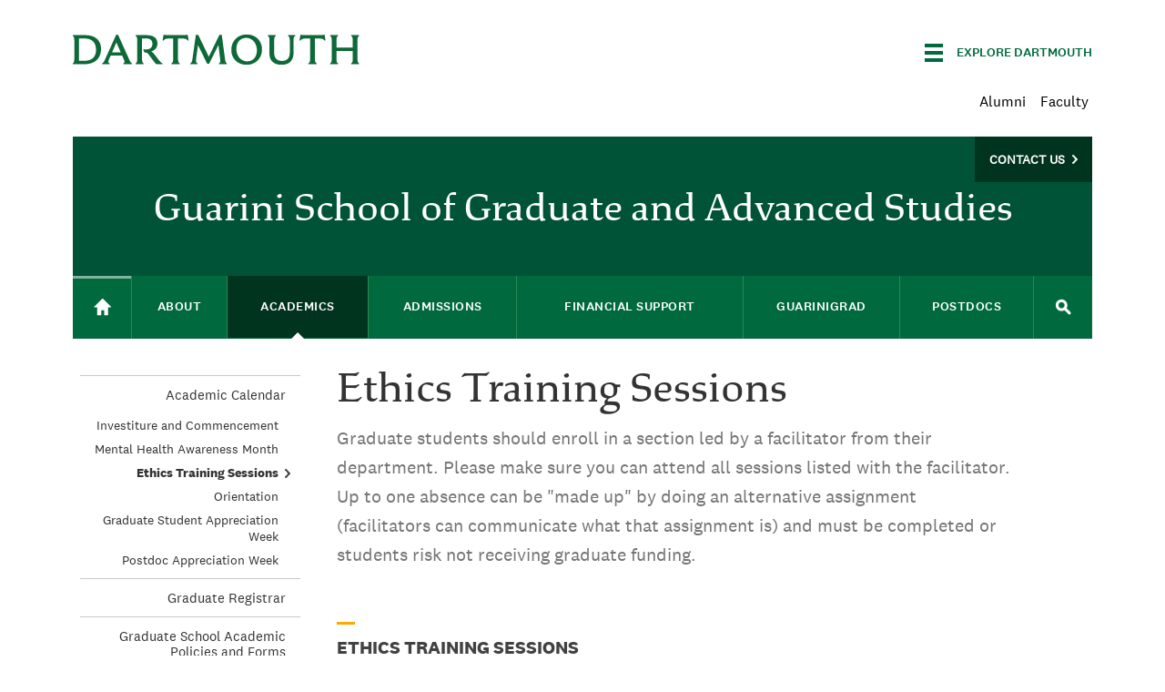

--- FILE ---
content_type: text/html; charset=utf-8
request_url: https://graduate.dartmouth.edu/menufeature/academics/ethics-groups-first-year-students
body_size: 24883
content:
<!DOCTYPE html> <!--[if IE 8]><html class="no-js full-page lt-ie9" lang="en" dir="ltr"> <![endif]--> <!--[if gt IE 8]><!--><html class="full-page no-js" lang="en" dir="ltr"> <!--<![endif]--><head><meta charset="utf-8" /><script type="text/javascript">(window.NREUM||(NREUM={})).init={ajax:{deny_list:["bam.nr-data.net"]},feature_flags:["soft_nav"]};(window.NREUM||(NREUM={})).loader_config={licenseKey:"41d110b833",applicationID:"70692562",browserID:"70710015"};;/*! For license information please see nr-loader-rum-1.308.0.min.js.LICENSE.txt */
(()=>{var e,t,r={163:(e,t,r)=>{"use strict";r.d(t,{j:()=>E});var n=r(384),i=r(1741);var a=r(2555);r(860).K7.genericEvents;const s="experimental.resources",o="register",c=e=>{if(!e||"string"!=typeof e)return!1;try{document.createDocumentFragment().querySelector(e)}catch{return!1}return!0};var d=r(2614),u=r(944),l=r(8122);const f="[data-nr-mask]",g=e=>(0,l.a)(e,(()=>{const e={feature_flags:[],experimental:{allow_registered_children:!1,resources:!1},mask_selector:"*",block_selector:"[data-nr-block]",mask_input_options:{color:!1,date:!1,"datetime-local":!1,email:!1,month:!1,number:!1,range:!1,search:!1,tel:!1,text:!1,time:!1,url:!1,week:!1,textarea:!1,select:!1,password:!0}};return{ajax:{deny_list:void 0,block_internal:!0,enabled:!0,autoStart:!0},api:{get allow_registered_children(){return e.feature_flags.includes(o)||e.experimental.allow_registered_children},set allow_registered_children(t){e.experimental.allow_registered_children=t},duplicate_registered_data:!1},browser_consent_mode:{enabled:!1},distributed_tracing:{enabled:void 0,exclude_newrelic_header:void 0,cors_use_newrelic_header:void 0,cors_use_tracecontext_headers:void 0,allowed_origins:void 0},get feature_flags(){return e.feature_flags},set feature_flags(t){e.feature_flags=t},generic_events:{enabled:!0,autoStart:!0},harvest:{interval:30},jserrors:{enabled:!0,autoStart:!0},logging:{enabled:!0,autoStart:!0},metrics:{enabled:!0,autoStart:!0},obfuscate:void 0,page_action:{enabled:!0},page_view_event:{enabled:!0,autoStart:!0},page_view_timing:{enabled:!0,autoStart:!0},performance:{capture_marks:!1,capture_measures:!1,capture_detail:!0,resources:{get enabled(){return e.feature_flags.includes(s)||e.experimental.resources},set enabled(t){e.experimental.resources=t},asset_types:[],first_party_domains:[],ignore_newrelic:!0}},privacy:{cookies_enabled:!0},proxy:{assets:void 0,beacon:void 0},session:{expiresMs:d.wk,inactiveMs:d.BB},session_replay:{autoStart:!0,enabled:!1,preload:!1,sampling_rate:10,error_sampling_rate:100,collect_fonts:!1,inline_images:!1,fix_stylesheets:!0,mask_all_inputs:!0,get mask_text_selector(){return e.mask_selector},set mask_text_selector(t){c(t)?e.mask_selector="".concat(t,",").concat(f):""===t||null===t?e.mask_selector=f:(0,u.R)(5,t)},get block_class(){return"nr-block"},get ignore_class(){return"nr-ignore"},get mask_text_class(){return"nr-mask"},get block_selector(){return e.block_selector},set block_selector(t){c(t)?e.block_selector+=",".concat(t):""!==t&&(0,u.R)(6,t)},get mask_input_options(){return e.mask_input_options},set mask_input_options(t){t&&"object"==typeof t?e.mask_input_options={...t,password:!0}:(0,u.R)(7,t)}},session_trace:{enabled:!0,autoStart:!0},soft_navigations:{enabled:!0,autoStart:!0},spa:{enabled:!0,autoStart:!0},ssl:void 0,user_actions:{enabled:!0,elementAttributes:["id","className","tagName","type"]}}})());var p=r(6154),m=r(9324);let h=0;const v={buildEnv:m.F3,distMethod:m.Xs,version:m.xv,originTime:p.WN},b={consented:!1},y={appMetadata:{},get consented(){return this.session?.state?.consent||b.consented},set consented(e){b.consented=e},customTransaction:void 0,denyList:void 0,disabled:!1,harvester:void 0,isolatedBacklog:!1,isRecording:!1,loaderType:void 0,maxBytes:3e4,obfuscator:void 0,onerror:void 0,ptid:void 0,releaseIds:{},session:void 0,timeKeeper:void 0,registeredEntities:[],jsAttributesMetadata:{bytes:0},get harvestCount(){return++h}},_=e=>{const t=(0,l.a)(e,y),r=Object.keys(v).reduce((e,t)=>(e[t]={value:v[t],writable:!1,configurable:!0,enumerable:!0},e),{});return Object.defineProperties(t,r)};var w=r(5701);const x=e=>{const t=e.startsWith("http");e+="/",r.p=t?e:"https://"+e};var R=r(7836),k=r(3241);const A={accountID:void 0,trustKey:void 0,agentID:void 0,licenseKey:void 0,applicationID:void 0,xpid:void 0},S=e=>(0,l.a)(e,A),T=new Set;function E(e,t={},r,s){let{init:o,info:c,loader_config:d,runtime:u={},exposed:l=!0}=t;if(!c){const e=(0,n.pV)();o=e.init,c=e.info,d=e.loader_config}e.init=g(o||{}),e.loader_config=S(d||{}),c.jsAttributes??={},p.bv&&(c.jsAttributes.isWorker=!0),e.info=(0,a.D)(c);const f=e.init,m=[c.beacon,c.errorBeacon];T.has(e.agentIdentifier)||(f.proxy.assets&&(x(f.proxy.assets),m.push(f.proxy.assets)),f.proxy.beacon&&m.push(f.proxy.beacon),e.beacons=[...m],function(e){const t=(0,n.pV)();Object.getOwnPropertyNames(i.W.prototype).forEach(r=>{const n=i.W.prototype[r];if("function"!=typeof n||"constructor"===n)return;let a=t[r];e[r]&&!1!==e.exposed&&"micro-agent"!==e.runtime?.loaderType&&(t[r]=(...t)=>{const n=e[r](...t);return a?a(...t):n})})}(e),(0,n.US)("activatedFeatures",w.B)),u.denyList=[...f.ajax.deny_list||[],...f.ajax.block_internal?m:[]],u.ptid=e.agentIdentifier,u.loaderType=r,e.runtime=_(u),T.has(e.agentIdentifier)||(e.ee=R.ee.get(e.agentIdentifier),e.exposed=l,(0,k.W)({agentIdentifier:e.agentIdentifier,drained:!!w.B?.[e.agentIdentifier],type:"lifecycle",name:"initialize",feature:void 0,data:e.config})),T.add(e.agentIdentifier)}},384:(e,t,r)=>{"use strict";r.d(t,{NT:()=>s,US:()=>u,Zm:()=>o,bQ:()=>d,dV:()=>c,pV:()=>l});var n=r(6154),i=r(1863),a=r(1910);const s={beacon:"bam.nr-data.net",errorBeacon:"bam.nr-data.net"};function o(){return n.gm.NREUM||(n.gm.NREUM={}),void 0===n.gm.newrelic&&(n.gm.newrelic=n.gm.NREUM),n.gm.NREUM}function c(){let e=o();return e.o||(e.o={ST:n.gm.setTimeout,SI:n.gm.setImmediate||n.gm.setInterval,CT:n.gm.clearTimeout,XHR:n.gm.XMLHttpRequest,REQ:n.gm.Request,EV:n.gm.Event,PR:n.gm.Promise,MO:n.gm.MutationObserver,FETCH:n.gm.fetch,WS:n.gm.WebSocket},(0,a.i)(...Object.values(e.o))),e}function d(e,t){let r=o();r.initializedAgents??={},t.initializedAt={ms:(0,i.t)(),date:new Date},r.initializedAgents[e]=t}function u(e,t){o()[e]=t}function l(){return function(){let e=o();const t=e.info||{};e.info={beacon:s.beacon,errorBeacon:s.errorBeacon,...t}}(),function(){let e=o();const t=e.init||{};e.init={...t}}(),c(),function(){let e=o();const t=e.loader_config||{};e.loader_config={...t}}(),o()}},782:(e,t,r)=>{"use strict";r.d(t,{T:()=>n});const n=r(860).K7.pageViewTiming},860:(e,t,r)=>{"use strict";r.d(t,{$J:()=>u,K7:()=>c,P3:()=>d,XX:()=>i,Yy:()=>o,df:()=>a,qY:()=>n,v4:()=>s});const n="events",i="jserrors",a="browser/blobs",s="rum",o="browser/logs",c={ajax:"ajax",genericEvents:"generic_events",jserrors:i,logging:"logging",metrics:"metrics",pageAction:"page_action",pageViewEvent:"page_view_event",pageViewTiming:"page_view_timing",sessionReplay:"session_replay",sessionTrace:"session_trace",softNav:"soft_navigations",spa:"spa"},d={[c.pageViewEvent]:1,[c.pageViewTiming]:2,[c.metrics]:3,[c.jserrors]:4,[c.spa]:5,[c.ajax]:6,[c.sessionTrace]:7,[c.softNav]:8,[c.sessionReplay]:9,[c.logging]:10,[c.genericEvents]:11},u={[c.pageViewEvent]:s,[c.pageViewTiming]:n,[c.ajax]:n,[c.spa]:n,[c.softNav]:n,[c.metrics]:i,[c.jserrors]:i,[c.sessionTrace]:a,[c.sessionReplay]:a,[c.logging]:o,[c.genericEvents]:"ins"}},944:(e,t,r)=>{"use strict";r.d(t,{R:()=>i});var n=r(3241);function i(e,t){"function"==typeof console.debug&&(console.debug("New Relic Warning: https://github.com/newrelic/newrelic-browser-agent/blob/main/docs/warning-codes.md#".concat(e),t),(0,n.W)({agentIdentifier:null,drained:null,type:"data",name:"warn",feature:"warn",data:{code:e,secondary:t}}))}},1687:(e,t,r)=>{"use strict";r.d(t,{Ak:()=>d,Ze:()=>f,x3:()=>u});var n=r(3241),i=r(7836),a=r(3606),s=r(860),o=r(2646);const c={};function d(e,t){const r={staged:!1,priority:s.P3[t]||0};l(e),c[e].get(t)||c[e].set(t,r)}function u(e,t){e&&c[e]&&(c[e].get(t)&&c[e].delete(t),p(e,t,!1),c[e].size&&g(e))}function l(e){if(!e)throw new Error("agentIdentifier required");c[e]||(c[e]=new Map)}function f(e="",t="feature",r=!1){if(l(e),!e||!c[e].get(t)||r)return p(e,t);c[e].get(t).staged=!0,g(e)}function g(e){const t=Array.from(c[e]);t.every(([e,t])=>t.staged)&&(t.sort((e,t)=>e[1].priority-t[1].priority),t.forEach(([t])=>{c[e].delete(t),p(e,t)}))}function p(e,t,r=!0){const s=e?i.ee.get(e):i.ee,c=a.i.handlers;if(!s.aborted&&s.backlog&&c){if((0,n.W)({agentIdentifier:e,type:"lifecycle",name:"drain",feature:t}),r){const e=s.backlog[t],r=c[t];if(r){for(let t=0;e&&t<e.length;++t)m(e[t],r);Object.entries(r).forEach(([e,t])=>{Object.values(t||{}).forEach(t=>{t[0]?.on&&t[0]?.context()instanceof o.y&&t[0].on(e,t[1])})})}}s.isolatedBacklog||delete c[t],s.backlog[t]=null,s.emit("drain-"+t,[])}}function m(e,t){var r=e[1];Object.values(t[r]||{}).forEach(t=>{var r=e[0];if(t[0]===r){var n=t[1],i=e[3],a=e[2];n.apply(i,a)}})}},1738:(e,t,r)=>{"use strict";r.d(t,{U:()=>g,Y:()=>f});var n=r(3241),i=r(9908),a=r(1863),s=r(944),o=r(5701),c=r(3969),d=r(8362),u=r(860),l=r(4261);function f(e,t,r,a){const f=a||r;!f||f[e]&&f[e]!==d.d.prototype[e]||(f[e]=function(){(0,i.p)(c.xV,["API/"+e+"/called"],void 0,u.K7.metrics,r.ee),(0,n.W)({agentIdentifier:r.agentIdentifier,drained:!!o.B?.[r.agentIdentifier],type:"data",name:"api",feature:l.Pl+e,data:{}});try{return t.apply(this,arguments)}catch(e){(0,s.R)(23,e)}})}function g(e,t,r,n,s){const o=e.info;null===r?delete o.jsAttributes[t]:o.jsAttributes[t]=r,(s||null===r)&&(0,i.p)(l.Pl+n,[(0,a.t)(),t,r],void 0,"session",e.ee)}},1741:(e,t,r)=>{"use strict";r.d(t,{W:()=>a});var n=r(944),i=r(4261);class a{#e(e,...t){if(this[e]!==a.prototype[e])return this[e](...t);(0,n.R)(35,e)}addPageAction(e,t){return this.#e(i.hG,e,t)}register(e){return this.#e(i.eY,e)}recordCustomEvent(e,t){return this.#e(i.fF,e,t)}setPageViewName(e,t){return this.#e(i.Fw,e,t)}setCustomAttribute(e,t,r){return this.#e(i.cD,e,t,r)}noticeError(e,t){return this.#e(i.o5,e,t)}setUserId(e,t=!1){return this.#e(i.Dl,e,t)}setApplicationVersion(e){return this.#e(i.nb,e)}setErrorHandler(e){return this.#e(i.bt,e)}addRelease(e,t){return this.#e(i.k6,e,t)}log(e,t){return this.#e(i.$9,e,t)}start(){return this.#e(i.d3)}finished(e){return this.#e(i.BL,e)}recordReplay(){return this.#e(i.CH)}pauseReplay(){return this.#e(i.Tb)}addToTrace(e){return this.#e(i.U2,e)}setCurrentRouteName(e){return this.#e(i.PA,e)}interaction(e){return this.#e(i.dT,e)}wrapLogger(e,t,r){return this.#e(i.Wb,e,t,r)}measure(e,t){return this.#e(i.V1,e,t)}consent(e){return this.#e(i.Pv,e)}}},1863:(e,t,r)=>{"use strict";function n(){return Math.floor(performance.now())}r.d(t,{t:()=>n})},1910:(e,t,r)=>{"use strict";r.d(t,{i:()=>a});var n=r(944);const i=new Map;function a(...e){return e.every(e=>{if(i.has(e))return i.get(e);const t="function"==typeof e?e.toString():"",r=t.includes("[native code]"),a=t.includes("nrWrapper");return r||a||(0,n.R)(64,e?.name||t),i.set(e,r),r})}},2555:(e,t,r)=>{"use strict";r.d(t,{D:()=>o,f:()=>s});var n=r(384),i=r(8122);const a={beacon:n.NT.beacon,errorBeacon:n.NT.errorBeacon,licenseKey:void 0,applicationID:void 0,sa:void 0,queueTime:void 0,applicationTime:void 0,ttGuid:void 0,user:void 0,account:void 0,product:void 0,extra:void 0,jsAttributes:{},userAttributes:void 0,atts:void 0,transactionName:void 0,tNamePlain:void 0};function s(e){try{return!!e.licenseKey&&!!e.errorBeacon&&!!e.applicationID}catch(e){return!1}}const o=e=>(0,i.a)(e,a)},2614:(e,t,r)=>{"use strict";r.d(t,{BB:()=>s,H3:()=>n,g:()=>d,iL:()=>c,tS:()=>o,uh:()=>i,wk:()=>a});const n="NRBA",i="SESSION",a=144e5,s=18e5,o={STARTED:"session-started",PAUSE:"session-pause",RESET:"session-reset",RESUME:"session-resume",UPDATE:"session-update"},c={SAME_TAB:"same-tab",CROSS_TAB:"cross-tab"},d={OFF:0,FULL:1,ERROR:2}},2646:(e,t,r)=>{"use strict";r.d(t,{y:()=>n});class n{constructor(e){this.contextId=e}}},2843:(e,t,r)=>{"use strict";r.d(t,{G:()=>a,u:()=>i});var n=r(3878);function i(e,t=!1,r,i){(0,n.DD)("visibilitychange",function(){if(t)return void("hidden"===document.visibilityState&&e());e(document.visibilityState)},r,i)}function a(e,t,r){(0,n.sp)("pagehide",e,t,r)}},3241:(e,t,r)=>{"use strict";r.d(t,{W:()=>a});var n=r(6154);const i="newrelic";function a(e={}){try{n.gm.dispatchEvent(new CustomEvent(i,{detail:e}))}catch(e){}}},3606:(e,t,r)=>{"use strict";r.d(t,{i:()=>a});var n=r(9908);a.on=s;var i=a.handlers={};function a(e,t,r,a){s(a||n.d,i,e,t,r)}function s(e,t,r,i,a){a||(a="feature"),e||(e=n.d);var s=t[a]=t[a]||{};(s[r]=s[r]||[]).push([e,i])}},3878:(e,t,r)=>{"use strict";function n(e,t){return{capture:e,passive:!1,signal:t}}function i(e,t,r=!1,i){window.addEventListener(e,t,n(r,i))}function a(e,t,r=!1,i){document.addEventListener(e,t,n(r,i))}r.d(t,{DD:()=>a,jT:()=>n,sp:()=>i})},3969:(e,t,r)=>{"use strict";r.d(t,{TZ:()=>n,XG:()=>o,rs:()=>i,xV:()=>s,z_:()=>a});const n=r(860).K7.metrics,i="sm",a="cm",s="storeSupportabilityMetrics",o="storeEventMetrics"},4234:(e,t,r)=>{"use strict";r.d(t,{W:()=>a});var n=r(7836),i=r(1687);class a{constructor(e,t){this.agentIdentifier=e,this.ee=n.ee.get(e),this.featureName=t,this.blocked=!1}deregisterDrain(){(0,i.x3)(this.agentIdentifier,this.featureName)}}},4261:(e,t,r)=>{"use strict";r.d(t,{$9:()=>d,BL:()=>o,CH:()=>g,Dl:()=>_,Fw:()=>y,PA:()=>h,Pl:()=>n,Pv:()=>k,Tb:()=>l,U2:()=>a,V1:()=>R,Wb:()=>x,bt:()=>b,cD:()=>v,d3:()=>w,dT:()=>c,eY:()=>p,fF:()=>f,hG:()=>i,k6:()=>s,nb:()=>m,o5:()=>u});const n="api-",i="addPageAction",a="addToTrace",s="addRelease",o="finished",c="interaction",d="log",u="noticeError",l="pauseReplay",f="recordCustomEvent",g="recordReplay",p="register",m="setApplicationVersion",h="setCurrentRouteName",v="setCustomAttribute",b="setErrorHandler",y="setPageViewName",_="setUserId",w="start",x="wrapLogger",R="measure",k="consent"},5289:(e,t,r)=>{"use strict";r.d(t,{GG:()=>s,Qr:()=>c,sB:()=>o});var n=r(3878),i=r(6389);function a(){return"undefined"==typeof document||"complete"===document.readyState}function s(e,t){if(a())return e();const r=(0,i.J)(e),s=setInterval(()=>{a()&&(clearInterval(s),r())},500);(0,n.sp)("load",r,t)}function o(e){if(a())return e();(0,n.DD)("DOMContentLoaded",e)}function c(e){if(a())return e();(0,n.sp)("popstate",e)}},5607:(e,t,r)=>{"use strict";r.d(t,{W:()=>n});const n=(0,r(9566).bz)()},5701:(e,t,r)=>{"use strict";r.d(t,{B:()=>a,t:()=>s});var n=r(3241);const i=new Set,a={};function s(e,t){const r=t.agentIdentifier;a[r]??={},e&&"object"==typeof e&&(i.has(r)||(t.ee.emit("rumresp",[e]),a[r]=e,i.add(r),(0,n.W)({agentIdentifier:r,loaded:!0,drained:!0,type:"lifecycle",name:"load",feature:void 0,data:e})))}},6154:(e,t,r)=>{"use strict";r.d(t,{OF:()=>c,RI:()=>i,WN:()=>u,bv:()=>a,eN:()=>l,gm:()=>s,mw:()=>o,sb:()=>d});var n=r(1863);const i="undefined"!=typeof window&&!!window.document,a="undefined"!=typeof WorkerGlobalScope&&("undefined"!=typeof self&&self instanceof WorkerGlobalScope&&self.navigator instanceof WorkerNavigator||"undefined"!=typeof globalThis&&globalThis instanceof WorkerGlobalScope&&globalThis.navigator instanceof WorkerNavigator),s=i?window:"undefined"!=typeof WorkerGlobalScope&&("undefined"!=typeof self&&self instanceof WorkerGlobalScope&&self||"undefined"!=typeof globalThis&&globalThis instanceof WorkerGlobalScope&&globalThis),o=Boolean("hidden"===s?.document?.visibilityState),c=/iPad|iPhone|iPod/.test(s.navigator?.userAgent),d=c&&"undefined"==typeof SharedWorker,u=((()=>{const e=s.navigator?.userAgent?.match(/Firefox[/\s](\d+\.\d+)/);Array.isArray(e)&&e.length>=2&&e[1]})(),Date.now()-(0,n.t)()),l=()=>"undefined"!=typeof PerformanceNavigationTiming&&s?.performance?.getEntriesByType("navigation")?.[0]?.responseStart},6389:(e,t,r)=>{"use strict";function n(e,t=500,r={}){const n=r?.leading||!1;let i;return(...r)=>{n&&void 0===i&&(e.apply(this,r),i=setTimeout(()=>{i=clearTimeout(i)},t)),n||(clearTimeout(i),i=setTimeout(()=>{e.apply(this,r)},t))}}function i(e){let t=!1;return(...r)=>{t||(t=!0,e.apply(this,r))}}r.d(t,{J:()=>i,s:()=>n})},6630:(e,t,r)=>{"use strict";r.d(t,{T:()=>n});const n=r(860).K7.pageViewEvent},7699:(e,t,r)=>{"use strict";r.d(t,{It:()=>a,KC:()=>o,No:()=>i,qh:()=>s});var n=r(860);const i=16e3,a=1e6,s="SESSION_ERROR",o={[n.K7.logging]:!0,[n.K7.genericEvents]:!1,[n.K7.jserrors]:!1,[n.K7.ajax]:!1}},7836:(e,t,r)=>{"use strict";r.d(t,{P:()=>o,ee:()=>c});var n=r(384),i=r(8990),a=r(2646),s=r(5607);const o="nr@context:".concat(s.W),c=function e(t,r){var n={},s={},u={},l=!1;try{l=16===r.length&&d.initializedAgents?.[r]?.runtime.isolatedBacklog}catch(e){}var f={on:p,addEventListener:p,removeEventListener:function(e,t){var r=n[e];if(!r)return;for(var i=0;i<r.length;i++)r[i]===t&&r.splice(i,1)},emit:function(e,r,n,i,a){!1!==a&&(a=!0);if(c.aborted&&!i)return;t&&a&&t.emit(e,r,n);var o=g(n);m(e).forEach(e=>{e.apply(o,r)});var d=v()[s[e]];d&&d.push([f,e,r,o]);return o},get:h,listeners:m,context:g,buffer:function(e,t){const r=v();if(t=t||"feature",f.aborted)return;Object.entries(e||{}).forEach(([e,n])=>{s[n]=t,t in r||(r[t]=[])})},abort:function(){f._aborted=!0,Object.keys(f.backlog).forEach(e=>{delete f.backlog[e]})},isBuffering:function(e){return!!v()[s[e]]},debugId:r,backlog:l?{}:t&&"object"==typeof t.backlog?t.backlog:{},isolatedBacklog:l};return Object.defineProperty(f,"aborted",{get:()=>{let e=f._aborted||!1;return e||(t&&(e=t.aborted),e)}}),f;function g(e){return e&&e instanceof a.y?e:e?(0,i.I)(e,o,()=>new a.y(o)):new a.y(o)}function p(e,t){n[e]=m(e).concat(t)}function m(e){return n[e]||[]}function h(t){return u[t]=u[t]||e(f,t)}function v(){return f.backlog}}(void 0,"globalEE"),d=(0,n.Zm)();d.ee||(d.ee=c)},8122:(e,t,r)=>{"use strict";r.d(t,{a:()=>i});var n=r(944);function i(e,t){try{if(!e||"object"!=typeof e)return(0,n.R)(3);if(!t||"object"!=typeof t)return(0,n.R)(4);const r=Object.create(Object.getPrototypeOf(t),Object.getOwnPropertyDescriptors(t)),a=0===Object.keys(r).length?e:r;for(let s in a)if(void 0!==e[s])try{if(null===e[s]){r[s]=null;continue}Array.isArray(e[s])&&Array.isArray(t[s])?r[s]=Array.from(new Set([...e[s],...t[s]])):"object"==typeof e[s]&&"object"==typeof t[s]?r[s]=i(e[s],t[s]):r[s]=e[s]}catch(e){r[s]||(0,n.R)(1,e)}return r}catch(e){(0,n.R)(2,e)}}},8362:(e,t,r)=>{"use strict";r.d(t,{d:()=>a});var n=r(9566),i=r(1741);class a extends i.W{agentIdentifier=(0,n.LA)(16)}},8374:(e,t,r)=>{r.nc=(()=>{try{return document?.currentScript?.nonce}catch(e){}return""})()},8990:(e,t,r)=>{"use strict";r.d(t,{I:()=>i});var n=Object.prototype.hasOwnProperty;function i(e,t,r){if(n.call(e,t))return e[t];var i=r();if(Object.defineProperty&&Object.keys)try{return Object.defineProperty(e,t,{value:i,writable:!0,enumerable:!1}),i}catch(e){}return e[t]=i,i}},9324:(e,t,r)=>{"use strict";r.d(t,{F3:()=>i,Xs:()=>a,xv:()=>n});const n="1.308.0",i="PROD",a="CDN"},9566:(e,t,r)=>{"use strict";r.d(t,{LA:()=>o,bz:()=>s});var n=r(6154);const i="xxxxxxxx-xxxx-4xxx-yxxx-xxxxxxxxxxxx";function a(e,t){return e?15&e[t]:16*Math.random()|0}function s(){const e=n.gm?.crypto||n.gm?.msCrypto;let t,r=0;return e&&e.getRandomValues&&(t=e.getRandomValues(new Uint8Array(30))),i.split("").map(e=>"x"===e?a(t,r++).toString(16):"y"===e?(3&a()|8).toString(16):e).join("")}function o(e){const t=n.gm?.crypto||n.gm?.msCrypto;let r,i=0;t&&t.getRandomValues&&(r=t.getRandomValues(new Uint8Array(e)));const s=[];for(var o=0;o<e;o++)s.push(a(r,i++).toString(16));return s.join("")}},9908:(e,t,r)=>{"use strict";r.d(t,{d:()=>n,p:()=>i});var n=r(7836).ee.get("handle");function i(e,t,r,i,a){a?(a.buffer([e],i),a.emit(e,t,r)):(n.buffer([e],i),n.emit(e,t,r))}}},n={};function i(e){var t=n[e];if(void 0!==t)return t.exports;var a=n[e]={exports:{}};return r[e](a,a.exports,i),a.exports}i.m=r,i.d=(e,t)=>{for(var r in t)i.o(t,r)&&!i.o(e,r)&&Object.defineProperty(e,r,{enumerable:!0,get:t[r]})},i.f={},i.e=e=>Promise.all(Object.keys(i.f).reduce((t,r)=>(i.f[r](e,t),t),[])),i.u=e=>"nr-rum-1.308.0.min.js",i.o=(e,t)=>Object.prototype.hasOwnProperty.call(e,t),e={},t="NRBA-1.308.0.PROD:",i.l=(r,n,a,s)=>{if(e[r])e[r].push(n);else{var o,c;if(void 0!==a)for(var d=document.getElementsByTagName("script"),u=0;u<d.length;u++){var l=d[u];if(l.getAttribute("src")==r||l.getAttribute("data-webpack")==t+a){o=l;break}}if(!o){c=!0;var f={296:"sha512-+MIMDsOcckGXa1EdWHqFNv7P+JUkd5kQwCBr3KE6uCvnsBNUrdSt4a/3/L4j4TxtnaMNjHpza2/erNQbpacJQA=="};(o=document.createElement("script")).charset="utf-8",i.nc&&o.setAttribute("nonce",i.nc),o.setAttribute("data-webpack",t+a),o.src=r,0!==o.src.indexOf(window.location.origin+"/")&&(o.crossOrigin="anonymous"),f[s]&&(o.integrity=f[s])}e[r]=[n];var g=(t,n)=>{o.onerror=o.onload=null,clearTimeout(p);var i=e[r];if(delete e[r],o.parentNode&&o.parentNode.removeChild(o),i&&i.forEach(e=>e(n)),t)return t(n)},p=setTimeout(g.bind(null,void 0,{type:"timeout",target:o}),12e4);o.onerror=g.bind(null,o.onerror),o.onload=g.bind(null,o.onload),c&&document.head.appendChild(o)}},i.r=e=>{"undefined"!=typeof Symbol&&Symbol.toStringTag&&Object.defineProperty(e,Symbol.toStringTag,{value:"Module"}),Object.defineProperty(e,"__esModule",{value:!0})},i.p="https://js-agent.newrelic.com/",(()=>{var e={374:0,840:0};i.f.j=(t,r)=>{var n=i.o(e,t)?e[t]:void 0;if(0!==n)if(n)r.push(n[2]);else{var a=new Promise((r,i)=>n=e[t]=[r,i]);r.push(n[2]=a);var s=i.p+i.u(t),o=new Error;i.l(s,r=>{if(i.o(e,t)&&(0!==(n=e[t])&&(e[t]=void 0),n)){var a=r&&("load"===r.type?"missing":r.type),s=r&&r.target&&r.target.src;o.message="Loading chunk "+t+" failed: ("+a+": "+s+")",o.name="ChunkLoadError",o.type=a,o.request=s,n[1](o)}},"chunk-"+t,t)}};var t=(t,r)=>{var n,a,[s,o,c]=r,d=0;if(s.some(t=>0!==e[t])){for(n in o)i.o(o,n)&&(i.m[n]=o[n]);if(c)c(i)}for(t&&t(r);d<s.length;d++)a=s[d],i.o(e,a)&&e[a]&&e[a][0](),e[a]=0},r=self["webpackChunk:NRBA-1.308.0.PROD"]=self["webpackChunk:NRBA-1.308.0.PROD"]||[];r.forEach(t.bind(null,0)),r.push=t.bind(null,r.push.bind(r))})(),(()=>{"use strict";i(8374);var e=i(8362),t=i(860);const r=Object.values(t.K7);var n=i(163);var a=i(9908),s=i(1863),o=i(4261),c=i(1738);var d=i(1687),u=i(4234),l=i(5289),f=i(6154),g=i(944),p=i(384);const m=e=>f.RI&&!0===e?.privacy.cookies_enabled;function h(e){return!!(0,p.dV)().o.MO&&m(e)&&!0===e?.session_trace.enabled}var v=i(6389),b=i(7699);class y extends u.W{constructor(e,t){super(e.agentIdentifier,t),this.agentRef=e,this.abortHandler=void 0,this.featAggregate=void 0,this.loadedSuccessfully=void 0,this.onAggregateImported=new Promise(e=>{this.loadedSuccessfully=e}),this.deferred=Promise.resolve(),!1===e.init[this.featureName].autoStart?this.deferred=new Promise((t,r)=>{this.ee.on("manual-start-all",(0,v.J)(()=>{(0,d.Ak)(e.agentIdentifier,this.featureName),t()}))}):(0,d.Ak)(e.agentIdentifier,t)}importAggregator(e,t,r={}){if(this.featAggregate)return;const n=async()=>{let n;await this.deferred;try{if(m(e.init)){const{setupAgentSession:t}=await i.e(296).then(i.bind(i,3305));n=t(e)}}catch(e){(0,g.R)(20,e),this.ee.emit("internal-error",[e]),(0,a.p)(b.qh,[e],void 0,this.featureName,this.ee)}try{if(!this.#t(this.featureName,n,e.init))return(0,d.Ze)(this.agentIdentifier,this.featureName),void this.loadedSuccessfully(!1);const{Aggregate:i}=await t();this.featAggregate=new i(e,r),e.runtime.harvester.initializedAggregates.push(this.featAggregate),this.loadedSuccessfully(!0)}catch(e){(0,g.R)(34,e),this.abortHandler?.(),(0,d.Ze)(this.agentIdentifier,this.featureName,!0),this.loadedSuccessfully(!1),this.ee&&this.ee.abort()}};f.RI?(0,l.GG)(()=>n(),!0):n()}#t(e,r,n){if(this.blocked)return!1;switch(e){case t.K7.sessionReplay:return h(n)&&!!r;case t.K7.sessionTrace:return!!r;default:return!0}}}var _=i(6630),w=i(2614),x=i(3241);class R extends y{static featureName=_.T;constructor(e){var t;super(e,_.T),this.setupInspectionEvents(e.agentIdentifier),t=e,(0,c.Y)(o.Fw,function(e,r){"string"==typeof e&&("/"!==e.charAt(0)&&(e="/"+e),t.runtime.customTransaction=(r||"http://custom.transaction")+e,(0,a.p)(o.Pl+o.Fw,[(0,s.t)()],void 0,void 0,t.ee))},t),this.importAggregator(e,()=>i.e(296).then(i.bind(i,3943)))}setupInspectionEvents(e){const t=(t,r)=>{t&&(0,x.W)({agentIdentifier:e,timeStamp:t.timeStamp,loaded:"complete"===t.target.readyState,type:"window",name:r,data:t.target.location+""})};(0,l.sB)(e=>{t(e,"DOMContentLoaded")}),(0,l.GG)(e=>{t(e,"load")}),(0,l.Qr)(e=>{t(e,"navigate")}),this.ee.on(w.tS.UPDATE,(t,r)=>{(0,x.W)({agentIdentifier:e,type:"lifecycle",name:"session",data:r})})}}class k extends e.d{constructor(e){var t;(super(),f.gm)?(this.features={},(0,p.bQ)(this.agentIdentifier,this),this.desiredFeatures=new Set(e.features||[]),this.desiredFeatures.add(R),(0,n.j)(this,e,e.loaderType||"agent"),t=this,(0,c.Y)(o.cD,function(e,r,n=!1){if("string"==typeof e){if(["string","number","boolean"].includes(typeof r)||null===r)return(0,c.U)(t,e,r,o.cD,n);(0,g.R)(40,typeof r)}else(0,g.R)(39,typeof e)},t),function(e){(0,c.Y)(o.Dl,function(t,r=!1){if("string"!=typeof t&&null!==t)return void(0,g.R)(41,typeof t);const n=e.info.jsAttributes["enduser.id"];r&&null!=n&&n!==t?(0,a.p)(o.Pl+"setUserIdAndResetSession",[t],void 0,"session",e.ee):(0,c.U)(e,"enduser.id",t,o.Dl,!0)},e)}(this),function(e){(0,c.Y)(o.nb,function(t){if("string"==typeof t||null===t)return(0,c.U)(e,"application.version",t,o.nb,!1);(0,g.R)(42,typeof t)},e)}(this),function(e){(0,c.Y)(o.d3,function(){e.ee.emit("manual-start-all")},e)}(this),function(e){(0,c.Y)(o.Pv,function(t=!0){if("boolean"==typeof t){if((0,a.p)(o.Pl+o.Pv,[t],void 0,"session",e.ee),e.runtime.consented=t,t){const t=e.features.page_view_event;t.onAggregateImported.then(e=>{const r=t.featAggregate;e&&!r.sentRum&&r.sendRum()})}}else(0,g.R)(65,typeof t)},e)}(this),this.run()):(0,g.R)(21)}get config(){return{info:this.info,init:this.init,loader_config:this.loader_config,runtime:this.runtime}}get api(){return this}run(){try{const e=function(e){const t={};return r.forEach(r=>{t[r]=!!e[r]?.enabled}),t}(this.init),n=[...this.desiredFeatures];n.sort((e,r)=>t.P3[e.featureName]-t.P3[r.featureName]),n.forEach(r=>{if(!e[r.featureName]&&r.featureName!==t.K7.pageViewEvent)return;if(r.featureName===t.K7.spa)return void(0,g.R)(67);const n=function(e){switch(e){case t.K7.ajax:return[t.K7.jserrors];case t.K7.sessionTrace:return[t.K7.ajax,t.K7.pageViewEvent];case t.K7.sessionReplay:return[t.K7.sessionTrace];case t.K7.pageViewTiming:return[t.K7.pageViewEvent];default:return[]}}(r.featureName).filter(e=>!(e in this.features));n.length>0&&(0,g.R)(36,{targetFeature:r.featureName,missingDependencies:n}),this.features[r.featureName]=new r(this)})}catch(e){(0,g.R)(22,e);for(const e in this.features)this.features[e].abortHandler?.();const t=(0,p.Zm)();delete t.initializedAgents[this.agentIdentifier]?.features,delete this.sharedAggregator;return t.ee.get(this.agentIdentifier).abort(),!1}}}var A=i(2843),S=i(782);class T extends y{static featureName=S.T;constructor(e){super(e,S.T),f.RI&&((0,A.u)(()=>(0,a.p)("docHidden",[(0,s.t)()],void 0,S.T,this.ee),!0),(0,A.G)(()=>(0,a.p)("winPagehide",[(0,s.t)()],void 0,S.T,this.ee)),this.importAggregator(e,()=>i.e(296).then(i.bind(i,2117))))}}var E=i(3969);class I extends y{static featureName=E.TZ;constructor(e){super(e,E.TZ),f.RI&&document.addEventListener("securitypolicyviolation",e=>{(0,a.p)(E.xV,["Generic/CSPViolation/Detected"],void 0,this.featureName,this.ee)}),this.importAggregator(e,()=>i.e(296).then(i.bind(i,9623)))}}new k({features:[R,T,I],loaderType:"lite"})})()})();</script><meta name="twitter:card" content="summary_large_image" /><meta property="og:image" content="https://graduate.dartmouth.edu/sites/all/themes/dartmouth_base/images/default_images/dpine_flag.jpg" /><link rel="shortcut icon" href="https://graduate.dartmouth.edu/sites/graduate_studies/themes/dartmouth_grad/favicon.ico" /><meta name="viewport" content="width=device-width, maximum-scale = 5.0" /><meta http-equiv="ImageToolbar" content="false" /><meta name="generator" content="Drupal 7 (https://www.drupal.org)" /><link rel="canonical" href="https://graduate.dartmouth.edu/menufeature/academics/ethics-groups-first-year-students" /><link rel="shortlink" href="https://graduate.dartmouth.edu/node/5266" /><meta property="og:site_name" content="Guarini School of Graduate and Advanced Studies" /><meta property="og:type" content="article" /><meta property="og:url" content="https://graduate.dartmouth.edu/menufeature/academics/ethics-groups-first-year-students" /><meta property="og:title" content="Ethics Training Sessions" /><meta property="og:updated_time" content="2024-04-22T17:52:06-04:00" /><meta name="twitter:url" content="https://graduate.dartmouth.edu/menufeature/academics/ethics-groups-first-year-students" /><meta name="twitter:title" content="Ethics Training Sessions" /><meta property="article:published_time" content="2016-08-26T13:55:46-04:00" /><meta property="article:modified_time" content="2024-04-22T17:52:06-04:00" /><title>Ethics Training Sessions | Guarini School of Graduate and Advanced Studies</title><link rel="stylesheet" href="https://graduate.dartmouth.edu/sites/graduate_studies.prod/files/css/css_kShW4RPmRstZ3SpIC-ZvVGNFVAi0WEMuCnI0ZkYIaFw.css" /><link rel="stylesheet" href="https://graduate.dartmouth.edu/sites/graduate_studies.prod/files/css/css_NXti8f1KG_3PtT4IIc0U3jDor0MbcpVCy5HvGkHBurk.css" media="screen" /><link rel="stylesheet" href="https://graduate.dartmouth.edu/sites/graduate_studies.prod/files/css/css_Vfa6Gr5fzaGmhbNjg3-Ws60eWvtbZvXwGpOzp9yW7q4.css" /><link rel="stylesheet" href="https://graduate.dartmouth.edu/sites/graduate_studies.prod/files/css/css_twA_N1o81iMErsbnKJZNDg6GowlvorWoZDYn50pgJZw.css" /><link rel="stylesheet" href="https://graduate.dartmouth.edu/sites/graduate_studies.prod/files/css/css_CtmmwVu-PHzDEMdkmPHGjuerQfgwF69aOTnxkwHEan4.css" /><script src="https://graduate.dartmouth.edu/sites/graduate_studies.prod/files/js/js__csa3paxkYWdaV1GyXhFkgs-rji0HJlUXCmAfO-QznI.js"></script><script src="https://graduate.dartmouth.edu/sites/graduate_studies.prod/files/js/js_mOx0WHl6cNZI0fqrVldT0Ay6Zv7VRFDm9LexZoNN_NI.js"></script><script>document.createElement( "picture" );</script><script src="https://graduate.dartmouth.edu/sites/graduate_studies.prod/files/js/js_uvRJoWCBnlK5ZzKjTjB_p-R-K8Ct867-YUe2KyGICTI.js"></script><script src="https://graduate.dartmouth.edu/sites/graduate_studies.prod/files/js/js_onbE0n0cQY6KTDQtHO_E27UBymFC-RuqypZZ6Zxez-o.js"></script><script src="https://graduate.dartmouth.edu/sites/graduate_studies.prod/files/js/js_Z2ggv8YEqbvd6astfC85q1PuLMspI5A12uwBtTtE0Fw.js"></script><script src="https://graduate.dartmouth.edu/sites/graduate_studies.prod/files/js/js_JD9NdBYVdHthOWMUyuE63rjVJQvHjK-9gXKs_bFim2o.js"></script><script>var switchTo5x = true;var __st_loadLate = true;var useFastShare = true;</script><script src="https://ws.sharethis.com/button/buttons.js"></script><script>if (typeof stLight !== 'undefined') { stLight.options({"publisher":"dr-1fa0b575-2ef0-c984-5ac2-76f4aa5c2b3a","version":"5x","doNotCopy":true,"hashAddressBar":false,"doNotHash":true,"lang":"en"}); }</script><script src="https://cdn.bc0a.com/autopilot/f00000000283318/autopilot_sdk.js"></script><script src="https://graduate.dartmouth.edu/sites/graduate_studies.prod/files/js/js_Fktq-BsEiFFtrUn-Xi2gfkJbRF47VtxEkOJ7UBQ0FZY.js"></script><script>jQuery.extend(Drupal.settings, {"basePath":"\/","pathPrefix":"","setHasJsCookie":0,"ajaxPageState":{"theme":"dartmouth_grad","theme_token":"a7oaRuKodTeYJYUjnEVJ9QSuXCAJqYPAdOpZmP9c6Qk","js":{"sites\/all\/modules\/contrib\/picture\/picturefill\/picturefill.min.js":1,"sites\/all\/modules\/contrib\/picture\/picture.min.js":1,"0":1,"sites\/all\/themes\/dartmouth_base\/js\/dartmouth.js":1,"https:\/\/graduate.dartmouth.edu\/sites\/graduate_studies.prod\/files\/google_tag\/gtm_pdsxf64\/google_tag.script.js":1,"https:\/\/graduate.dartmouth.edu\/sites\/graduate_studies.prod\/files\/google_tag\/primary\/google_tag.script.js":1,"sites\/all\/modules\/contrib\/jquery_update\/replace\/jquery\/1.12\/jquery.min.js":1,"1":1,"misc\/jquery-extend-3.4.0.js":1,"misc\/jquery-html-prefilter-3.5.0-backport.js":1,"misc\/jquery.once.js":1,"misc\/drupal.js":1,"sites\/all\/modules\/contrib\/tipsy\/javascripts\/jquery.tipsy.js":1,"sites\/all\/modules\/contrib\/tipsy\/javascripts\/tipsy.js":1,"sites\/all\/modules\/contrib\/jquery_update\/js\/jquery_browser.js":1,"misc\/form-single-submit.js":1,"sites\/all\/modules\/custom\/content_repository\/modules\/content_repository_window\/js\/crwindow.js":1,"sites\/all\/modules\/custom\/content_feature\/dart_admin_main_menu\/js\/main-menu--admin.js":1,"sites\/all\/modules\/custom\/dart_emergency_banner\/js\/dart_emergency_banner.js":1,"sites\/all\/modules\/custom\/content_feature\/dart_page_layouts\/js\/dart_page_layouts.js":1,"sites\/all\/modules\/custom\/content_feature\/dart_top_stories\/js\/top-stories.js":1,"sites\/all\/modules\/custom\/dart_universal_notification\/dart_universal_notification.js":1,"sites\/all\/modules\/contrib\/entityreference\/js\/entityreference.js":1,"sites\/all\/modules\/contrib\/google_cse\/google_cse.js":1,"sites\/all\/modules\/custom\/panels_ipe_advanced\/js\/panels_ipe_advanced.js":1,"sites\/all\/modules\/contrib\/konamicode\/konamicode.js":1,"sites\/all\/modules\/custom\/dart_konamicode\/dart_konamicode.js":1,"sites\/all\/modules\/contrib\/custom_search\/js\/custom_search.js":1,"2":1,"https:\/\/ws.sharethis.com\/button\/buttons.js":1,"3":1,"https:\/\/cdn.bc0a.com\/autopilot\/f00000000283318\/autopilot_sdk.js":1,"sites\/all\/themes\/zurb_foundation\/js\/foundation.min.js":1,"sites\/all\/themes\/dartmouth_base\/js\/vendor\/focus-visible.min.js":1,"sites\/all\/themes\/dartmouth_base\/js\/vendor\/media.match.min.js":1,"sites\/all\/themes\/dartmouth_base\/js\/vendor\/jquery.matchHeight.js":1,"sites\/all\/themes\/dartmouth_base\/js\/vendor\/jquery.fittext.js":1,"sites\/all\/themes\/dartmouth_base\/js\/vendor\/jquery.cycle2.min.js":1,"sites\/all\/themes\/dartmouth_base\/js\/vendor\/jquery.touchSwipe.min.js":1,"sites\/all\/themes\/dartmouth_base\/js\/vendor\/jquery.ba-dotimeout.min.js":1,"sites\/all\/themes\/dartmouth_base\/js\/global-header.js":1,"sites\/all\/themes\/dartmouth_base\/js\/global-footer.js":1,"sites\/all\/themes\/dartmouth_base\/js\/banner.js":1,"sites\/all\/themes\/dartmouth_base\/js\/ribbon-footer.js":1,"sites\/all\/themes\/dartmouth_base\/js\/promobox.js":1,"sites\/all\/themes\/dartmouth_base\/js\/promo-slider.js":1,"sites\/all\/themes\/dartmouth_base\/js\/show-more.js":1,"sites\/all\/themes\/dartmouth_base\/js\/map-box.js":1,"sites\/all\/themes\/dartmouth_base\/js\/view-page--responsive.js":1,"sites\/all\/themes\/dartmouth_base\/js\/skip-link.js":1,"sites\/all\/themes\/dartmouth_base\/js\/text-chunk.js":1,"sites\/all\/themes\/dartmouth_base\/js\/policy.js":1,"sites\/all\/themes\/dartmouth_base\/js\/check-share-blocked.js":1},"css":{"modules\/system\/system.base.css":1,"modules\/system\/system.messages.css":1,"modules\/system\/system.theme.css":1,"sites\/all\/modules\/contrib\/tipsy\/stylesheets\/tipsy.css":1,"sites\/all\/modules\/custom\/content_repository\/css\/content_repository.css":1,"sites\/all\/modules\/features\/dart_cse\/css\/dart_cse.css":1,"sites\/all\/modules\/custom\/dart_emergency_banner\/theme\/dart_emergency_banner.css":1,"sites\/all\/modules\/custom\/dart_events\/theme\/dart_events.css":1,"sites\/all\/modules\/custom\/dart_events_dept\/theme\/dart_events_dept.css":1,"sites\/all\/modules\/custom\/dart_iframe\/dart_iframe.css":1,"sites\/all\/modules\/custom\/dart_universal_notification\/dart_universal_notification.css":1,"sites\/all\/modules\/contrib\/deploy\/css\/deploy.css":1,"modules\/field\/theme\/field.css":1,"sites\/all\/modules\/contrib\/google_cse\/google_cse.css":1,"modules\/node\/node.css":1,"sites\/all\/modules\/contrib\/picture\/picture_wysiwyg.css":1,"modules\/search\/search.css":1,"modules\/user\/user.css":1,"sites\/all\/modules\/contrib\/ckeditor\/css\/ckeditor.css":1,"sites\/all\/modules\/contrib\/ckeditor_image2\/ckeditor_image2.theme.css":1,"sites\/all\/modules\/contrib\/ckeditor_image2\/ckeditor_image2.responsive.css":1,"sites\/all\/modules\/contrib\/media\/modules\/media_wysiwyg\/css\/media_wysiwyg.base.css":1,"sites\/all\/modules\/contrib\/ctools\/css\/ctools.css":1,"sites\/all\/modules\/contrib\/panels\/css\/panels.css":1,"sites\/all\/modules\/custom\/content_feature\/dart_page_layouts\/plugins\/layouts\/twocol_gp_l1\/twocol-gp-l1.css":1,"sites\/all\/modules\/contrib\/dismiss\/css\/dismiss.base.css":1,"sites\/all\/themes\/dartmouth_base\/css\/dartmouth-admin.css":1,"sites\/all\/modules\/contrib\/custom_search\/custom_search.css":1,"sites\/all\/themes\/zurb_foundation\/css\/normalize.css":1,"sites\/all\/themes\/oho_zurb_base\/css\/foundation.min.css":1,"sites\/all\/themes\/dartmouth_base\/css\/dartmouth.css":1,"sites\/all\/themes\/dartmouth_base\/css\/modal.css":1,"sites\/graduate_studies.prod\/themes\/dartmouth_grad\/assets\/css\/dartmouth-graduate.css":1}},"dart_universal_notification":{"url":"https:\/\/home.dartmouth.edu\/api\/dart-universal-notification"},"googleCSE":{"cx":"017180522165740084141:v1wbqwoih_k","resultsWidth":600,"domain":"www.google.com","showWaterMark":1},"dart_konamicode":{"invaders_path":"\/sites\/all\/modules\/custom\/dart_konamicode\/invaders","scores_path":"https:\/\/ws.dartmouth.edu\/dart_konamicode\/invaders\/scores","submit_path":"https:\/\/ws.dartmouth.edu\/dart_konamicode\/invaders\/submit"},"konamicode":{"ivyinvaders":true},"custom_search":{"form_target":"_self","solr":0},"tipsy":{"custom_selectors":[{"selector":".tipsy","options":{"fade":1,"gravity":"w","delayIn":0,"delayOut":0,"trigger":"hover","opacity":"0.8","offset":0,"html":0,"tooltip_content":{"source":"attribute","selector":"title"}}}]},"dismiss":{"fadeout":0},"currentPath":"node\/5266","currentPathIsAdmin":false,"urlIsAjaxTrusted":{"\/menufeature\/academics\/ethics-groups-first-year-students":true}});</script><!--[if lt IE 9]><script src="http://html5shiv.googlecode.com/svn/trunk/html5.js"></script><![endif]--></head><body class="html not-front not-logged-in no-sidebars page-node page-node- page-node-5266 node-type-page section-menufeature" ><div class="skip-link" role="navigation" aria-label="Quick Page Navigation"> <a href="#main-content" class="element-invisible element-focusable">Skip to main content</a></div> <noscript aria-hidden="true"><iframe src="https://www.googletagmanager.com/ns.html?id=GTM-PDSXF64" height="0" width="0" style="display:none;visibility:hidden"></iframe></noscript><noscript aria-hidden="true"><iframe src="https://www.googletagmanager.com/ns.html?id=GTM-W6T32LW" height="0" width="0" style="display:none;visibility:hidden"></iframe></noscript><div role="document" class="page"> <header role="banner" class="l-header" aria-label="Site Header"> <section class="block block-dart-wrapper block-dart-wrapper-dart-wrapper-header header"><div class="container"><div class="row"><div id="nav-dartmouth" aria-hidden="true" role="navigation" tabindex="-1"><ul class="nav-dartmouth-table" role="list"><li class="three column" role="listitem" aria-labelledby="nav-label-154701"><h3 id="nav-label-154701"><a href="#">Admissions<span class="arrow"></span></a></h3><ul class="group" role="menu"><li role="menuitem"><a class="universal-header-outcomes" href="https://home.dartmouth.edu/outcomes">Outcomes</a></li><li role="menuitem"><a class="universal-header-the-student-experience" href="https://home.dartmouth.edu/admissions/student-experience">The Student Experience</a></li><li role="menuitem"><a class="universal-header-financial-aid" href="https://home.dartmouth.edu/financial-aid">Financial Aid</a></li><li role="menuitem"><a class="universal-header-degree-finder" href="https://home.dartmouth.edu/degrees">Degree Finder</a></li></ul></li><li class="three column" role="listitem" aria-labelledby="nav-label-154706"><h3 id="nav-label-154706"><a href="#">Academics<span class="arrow"></span></a></h3><ul class="group" role="menu"><li role="menuitem"><a class="universal-header-undergraduate-arts-sciences" href="https://home.dartmouth.edu/academics/undergraduate-arts-sciences">Undergraduate Arts & Sciences</a></li><li role="menuitem"><a class="universal-header-departments-and-programs" href="https://home.dartmouth.edu/academics/departments-programs">Departments and Programs</a></li><li role="menuitem"><a class="universal-header-research-scholarship-creativity" href="https://home.dartmouth.edu/academics/research">Research, Scholarship & Creativity</a></li><li role="menuitem"><a class="universal-header-centers-institutes" href="https://home.dartmouth.edu/academics/centers-institutes">Centers & Institutes</a></li><li role="menuitem"><a class="universal-header-geisel-school-of-medicine" href="https://geiselmed.dartmouth.edu/">Geisel School of Medicine</a></li><li role="menuitem"><a class="universal-header-guarini-school-of-graduate-advanced-studies" href="https://graduate.dartmouth.edu/">Guarini School of Graduate & Advanced Studies</a></li><li role="menuitem"><a class="universal-header-thayer-school-of-engineering" href="https://engineering.dartmouth.edu/">Thayer School of Engineering</a></li><li role="menuitem"><a class="universal-header-tuck-school-of-business" href="https://www.tuck.dartmouth.edu/">Tuck School of Business</a></li></ul></li><li class="three column" role="listitem" aria-labelledby="nav-label-154711"><h3 id="nav-label-154711"><a href="#">Campus Life<span class="arrow"></span></a></h3><ul class="group" role="menu"><li role="menuitem"><a class="universal-header-events" href="https://home.dartmouth.edu/events">Events</a></li><li role="menuitem"><a class="universal-header-diversity-inclusion" href="https://home.dartmouth.edu/campus-life/diversity-inclusion">Diversity & Inclusion</a></li><li role="menuitem"><a class="universal-header-athletics-recreation" href="https://home.dartmouth.edu/campus-life/athletics-recreation">Athletics & Recreation</a></li><li role="menuitem"><a class="universal-header-student-groups-activities" href="https://home.dartmouth.edu/campus-life/student-groups-activities">Student Groups & Activities</a></li><li role="menuitem"><a class="universal-header-residential-life" href="https://home.dartmouth.edu/campus-life/residential-life">Residential Life</a></li></ul></li><li class="three column" role="listitem" aria-labelledby="nav-label-154716"><h3 id="nav-label-154716"><a href="#">More<span class="arrow"></span></a></h3><ul class="group" role="menu"><li role="menuitem"><a class="universal-header-about" href="https://home.dartmouth.edu/about">About</a></li><li role="menuitem"><a class="universal-header-news" href="https://home.dartmouth.edu/news">News</a></li><li role="menuitem"><a class="universal-header-giving" href="https://alumni.dartmouth.edu/make-gift">Giving</a></li><li role="menuitem"><a class="universal-header-news-media" href="https://home.dartmouth.edu/news/news-media">News Media</a></li></ul><div id="search-dartmouth" role="search"><form onsubmit="location.href='//home.dartmouth.edu/search/google?keys=' + document.getElementById('input-search-dartmouth').value; return false;"><label for="input-search-dartmouth" class="offscreen">Search</label><input type="text" id="input-search-dartmouth" name="input-search-dartmouth" placeholder="Search" aria-required="true"><input type="submit" class="icn-search" value="GO"></form></div></li></ul></div></div></div><div role="banner" class="container" aria-label="College-wide Universal Header"><header class="row header-main"><div class="eight column"><a href="//home.dartmouth.edu" class="logo">Dartmouth College</a></div><div class="four column"><nav id="btn-nav-dartmouth" aria-label="Universal Header Navigation"><a class="universal-header-menu-toggle closed" aria-label="Explore Dartmouth" href="#"><span class="icn"></span><span class="btn-txt">Explore Dartmouth</span></a></nav></div></header></div><div id="secondary-nav"><div class="section clearfix"><ul id="secondary-menu" class="links inline clearfix"><li class="menu-205586 first"><a href="/graduate-alumni">Alumni</a></li><li class="menu-615811 last"><a href="/faculty">Faculty</a></li></ul></div></div> </section><section class="block block-bean block-bean-admin-site-banner header"><div class="row"><div class="twelve-column entity entity-bean bean-banner no-image" id="dept-container" role="contentinfo" aria-label="Department Banner"><div id="department-banner"> <header class="banner-header"><div id='dept-info' aria-labelledby="main-page-header"> <span id="main-page-header">Guarini School of Graduate and Advanced Studies</span></div><div id="department-social"><div class="slider-tab" tabindex="0"><span class="slider-tab-text">Contact Us<span class="slider-tab-chevron"></span></span></div><ul role="menubar" class="social-links" aria-label="Contact and Social Navigation"><li class="logo-facebook" role="menuitem" aria-label="Facebook"><a href="https://www.facebook.com/dartGRAD" class="social-link-facebook" aria-label="Facebook"><span class="hide-txt">Facebook</span></a></li><li class="logo-twitter" role="menuitem" aria-label="Twitter"><a href="https://twitter.com/DartGRAD" class="social-link-twitter" aria-label="Twitter"><span class="hide-txt">Twitter</span></a></li><li class="logo-youtube" role="menuitem" aria-label="YouTube"><a href="https://www.youtube.com/user/dgradstudy" class="social-link-youtube" aria-label="YouTube"><span class="hide-txt">YouTube</span></a></li><li class="logo-linkedin" role="menuitem" aria-label="LinkedIn"><a href="http://www.linkedin.com/groups?home=&amp;gid=955727" class="social-link-linkedin" aria-label="LinkedIn"><span class="hide-txt">LinkedIn</span></a></li><li class="logo-flickr" role="menuitem" aria-label="Flickr"><a href="https://www.flickr.com/photos/gradoffice/albums/with/72177720299760401" class="social-link-flickr" aria-label="Flickr"><span class="hide-txt">Flickr</span></a></li><li class="logo-instagram" role="menuitem" aria-label="Instagram"><a href="https://www.instagram.com/dartgrad/" class="social-link-instagram" aria-label="Instagram"><span class="hide-txt">Instagram</span></a></li><li class="logo-mail" role="menuitem" aria-label="Contact Information" tabindex="0"><div class="mail-info"> <a class="social-link-email" href="mailto:Guarini.Graduate.School@Dartmouth.edu">Guarini.Graduate.School@Dartmouth.edu</a><span><a href="/department/guarini-school-graduate-and-advanced-studies" class="social-link-dept-info">Contact &amp; Department Info</a></span></div> <a href="#"><span class="hide-txt">Mail</span></a></li></ul></div> </header></div></div></div> </section><section class="block block-menu-block block-menu-block-header-menu header"><h2 class="block-title element-invisible">Main menu</h2><div class="row"><div class="main-menu--admin twelve column"><button class="mobile-nav__toggle mobile-menu-toggle" name="mobile-menu-toggle"> <span class="toggle-text">Click to Open Main Menu</span> </button><div class="main-menu--admin__header-home header-button"><a href="/" class="header-home__link"><span>Home</span></a></div><div class="main-menu--admin__header-menu"><ul class="menu"><li class="first expanded menu-mlid-10966 menu__top-level"><i class="arrow-down"></i><i class="arrow-up"></i><span class="dropmenu-toggle" data-menu-id-js="About"><span>About</span></span></li><div class="dropmenu no-feature" aria-hidden="true" data-menu-id-js="About"><section class="dropmenu__menu" aria-label="About Sub-Menu Navigation"><ul class="menu"><li class="first expanded menu-mlid-379481"><a href="/about/who-we-are">Who We Are</a><ul class="menu"><li class="first leaf menu-mlid-615321"><a href="/about/who-we-are/frank-j-guarini-46">Frank J. Guarini &#039;46</a></li><li class="leaf menu-mlid-618661"><a href="/about/who-we-are/board-advisors">Board of Advisors</a></li><li class="leaf menu-mlid-11066"><a href="/about/factsheet" class="menu-node-unpublished">Guarini School Impact and Initiatives</a></li><li class="leaf menu-mlid-618226"><a href="/about/who-we-are/visual-identity">Visual Identity</a></li><li class="leaf menu-mlid-11071"><a href="/about/dean" class="menu-node-unpublished">From the Dean</a></li><li class="last leaf has-children menu-mlid-17231"><a href="/about/who-we-are/people">People</a></li></ul></li><li class="leaf menu-mlid-17236"><a href="/about/visiting-dartmouth">Visiting Dartmouth</a></li><li class="expanded menu-mlid-379486"><a href="/about/life-community">Life &amp; Community</a><ul class="menu"><li class="first leaf has-children menu-mlid-379531"><a href="/about/life-community/get-involved">Get Involved</a></li><li class="leaf has-children menu-mlid-379566"><a href="/about/life-community/living-here">Living Here</a></li><li class="leaf has-children menu-mlid-379631"><a href="/about/life-community/student-services">Student Services</a></li><li class="last leaf menu-mlid-617621"><a href="/about/life-community/guarini-student-survey">Guarini Student Survey</a></li></ul></li><li class="expanded menu-mlid-623176"><a href="/about/spotlights">Spotlights</a><ul class="menu"><li class="first last leaf has-children menu-mlid-623601"><a href="/about/spotlights/spotlight-archive">Spotlight Archive</a></li></ul></li><li class="last leaf menu-mlid-17196"><a href="/about/news-events">News &amp; Events</a></li></ul></section><section class="dropmenu__feature"></section><div class="dropclose clearfix"><span class="element-invisible">Back to Top Nav</span></div></div><li class="expanded active-trail menu-mlid-10981 menu__top-level"><i class="arrow-down"></i><i class="arrow-up"></i><span class="dropmenu-toggle" data-menu-id-js="Academics"><span>Academics</span></span></li><div class="dropmenu no-feature" aria-hidden="true" data-menu-id-js="Academics"><section class="dropmenu__menu" aria-label="Academics Sub-Menu Navigation"><ul class="menu"><li class="first expanded active-trail menu-mlid-11156"><a href="/academics/academic-calendar" class="menu-node-unpublished active-trail">Academic Calendar</a><ul class="menu"><li class="first leaf has-children menu-mlid-623126"><a href="/academics/academic-calendar/investiture-and-commencement">Investiture and Commencement</a></li><li class="leaf menu-mlid-353141"><a href="/academics/academic-calendar/guarini-mental-health-awareness-month">Mental Health Awareness Month</a></li><li class="leaf active-trail active menu-mlid-62271"><a href="/menufeature/academics/ethics-groups-first-year-students" class="active-trail active">Ethics Training Sessions</a></li><li class="leaf menu-mlid-18861"><a href="/academics/academic-calendar/orientation">Orientation</a></li><li class="leaf has-children menu-mlid-132346"><a href="/menufeature/academics/graduate-student-appreciation-week">Graduate Student Appreciation Week</a></li><li class="last leaf menu-mlid-623071"><a href="/academics/academic-calendar/postdoc-appreciation-week">Postdoc Appreciation Week</a></li></ul></li><li class="expanded menu-mlid-16826"><a href="/academics/graduate-registrar">Graduate Registrar</a><ul class="menu"><li class="first leaf menu-mlid-17926"><a href="/academics/graduate-registrar/academic-requirements">Academic Requirements</a></li><li class="leaf menu-mlid-17931"><a href="/academics/graduate-registrar/academic-standing">Academic Standing</a></li><li class="leaf menu-mlid-17936"><a href="/academics/graduate-registrar/courses">Courses</a></li><li class="leaf menu-mlid-11171"><a href="/academics/graduate-registrar/transcript-requests" class="menu-node-unpublished menu-node-unpublished">Transcript Requests</a></li><li class="leaf menu-mlid-16866"><a href="/academics/enrollment-verification">Enrollment Verification</a></li><li class="leaf has-children menu-mlid-11176"><a href="/academics/graduate-registrar/academic-honor-code" class="menu-node-unpublished menu-node-unpublished">Academic Honor and Conduct Policies and Procedures</a></li><li class="leaf menu-mlid-618166"><a href="/academics/graduate-registrar/information-submission-thesis-dissertation-or-course-track-fulfillments">Thesis, Dissertation, or Course-Track Fulfillments</a></li><li class="leaf menu-mlid-617921"><a href="/academics/graduate-registrar/phd-innovation-program-dartmouth">PhD Innovation Program at Dartmouth</a></li><li class="leaf menu-mlid-622801"><a href="/academics/graduate-registrar/ivyplus-exchange-scholar-program">IvyPlus Exchange Scholar Program</a></li><li class="last leaf has-children menu-mlid-617616"><a href="/academics/graduate-registrar/internship-and-experiential-learning-courses-graduate-students">Internship and Experiential Dartmouth Learning Courses - Graduate Students</a></li></ul></li><li class="last expanded menu-mlid-16861"><a href="/academics/graduate-school-forms">Graduate School Academic Policies and Forms</a><ul class="menu"><li class="first leaf menu-mlid-155356"><a href="/academics/graduate-school-forms/academic-policies">Academic Policies</a></li><li class="leaf menu-mlid-19606"><a href="/academics/graduate-school-forms/thesis-and-dissertation-forms">Thesis and Dissertation Forms</a></li><li class="leaf menu-mlid-618171"><a href="/academics/graduate-school-forms/exit-forms">Exit Forms</a></li><li class="leaf menu-mlid-618071"><a href="/academics/graduate-school-forms/title-ix-office">Title IX Office</a></li><li class="leaf menu-mlid-620036"><a href="/academics/graduate-school-forms/disability-related-accommodations">Disability-related Accommodations</a></li><li class="leaf menu-mlid-622806"><a href="/academics/graduate-school-forms/grievance-policy">Grievance Policy</a></li><li class="leaf menu-mlid-618076"><a href="/academics/graduate-school-forms/dartmouth-compliance-and-ethics-help-line">Dartmouth Compliance and Ethics Hotline</a></li><li class="leaf menu-mlid-13841"><a href="/diversity/international-scholars" class="menu-node-unpublished menu-node-unpublished">International Scholars</a></li><li class="leaf menu-mlid-13301"><a href="/diversity/overview/service-members-and-veterans" class="menu-node-unpublished menu-node-unpublished menu-node-unpublished">Service Members and Veterans</a></li><li class="last leaf menu-mlid-619976"><a href="/academics/graduate-school-forms/students-disabilities">Students with Disabilities</a></li></ul></li></ul></section><section class="dropmenu__feature"></section><div class="dropclose clearfix"><span class="element-invisible">Back to Top Nav</span></div></div><li class="expanded menu-mlid-10976 menu__top-level"><i class="arrow-down"></i><i class="arrow-up"></i><span class="dropmenu-toggle" data-menu-id-js="Admissions"><span>Admissions</span></span></li><div class="dropmenu no-feature" aria-hidden="true" data-menu-id-js="Admissions"><section class="dropmenu__menu" aria-label="Admissions Sub-Menu Navigation"><ul class="menu"><li class="first expanded menu-mlid-11151"><a href="/admissions/programs" class="menu-node-unpublished">Programs</a><ul class="menu"><li class="first leaf menu-mlid-623411"><a href="/admissions/programs/chemistry">Chemistry</a></li><li class="leaf menu-mlid-623486"><a href="/admissions/programs/cognitive-neuroscience">Cognitive Neuroscience</a></li><li class="leaf menu-mlid-623421"><a href="/admissions/programs/comparative-literature">Comparative Literature</a></li><li class="leaf menu-mlid-623826"><a href="/admissions/programs/computational-science-and-modeling">Computational Science and Modeling</a></li><li class="leaf menu-mlid-623426"><a href="/admissions/programs/computer-science">Computer Science</a></li><li class="leaf menu-mlid-623431"><a href="/admissions/programs/earth-sciences">Earth Sciences</a></li><li class="leaf menu-mlid-623441"><a href="/admissions/programs/ecology-evolution-environment-and-society">Ecology, Evolution, Environment, and Society</a></li><li class="leaf menu-mlid-623446"><a href="/admissions/programs/health-policy-and-clinical-practice">Health Policy and Clinical Practice</a></li><li class="leaf menu-mlid-623451"><a href="/admissions/programs/integrative-neuroscience">Integrative Neuroscience</a></li><li class="leaf menu-mlid-623436"><a href="/admissions/programs/master-arts-liberal-studies-mals">Master of Arts in Liberal Studies (MALS)</a></li><li class="leaf menu-mlid-623556"><a href="/admissions/programs/master-energy-transition">Master of Energy Transition</a></li><li class="leaf menu-mlid-623456"><a href="/admissions/programs/mathematics">Mathematics</a></li><li class="leaf menu-mlid-623466"><a href="/admissions/programs/molecular-and-cellular-biology">Molecular and Cellular Biology</a></li><li class="leaf menu-mlid-623471"><a href="/admissions/programs/physics-and-astronomy">Physics and Astronomy</a></li><li class="leaf menu-mlid-623476"><a href="/admissions/programs/psychological-and-brain-sciences">Psychological and Brain Sciences</a></li><li class="leaf menu-mlid-623491"><a href="/admissions/programs/quantitative-biomedical-sciences">Quantitative Biomedical Sciences</a></li><li class="leaf menu-mlid-623406"><a href="/admissions/programs/sonic-practice">Sonic Practice</a></li><li class="last leaf has-children menu-mlid-617206"><a href="/admissions/programs/interdisciplinary-programs">Interdisciplinary Programs</a></li></ul></li><li class="expanded menu-mlid-11116"><a href="/admissions/applying-dartmouth" class="menu-node-unpublished">Applying to Dartmouth</a><ul class="menu"><li class="first leaf menu-mlid-11096"><a href="/admissions/applying-dartmouth/recruitment" class="menu-node-unpublished menu-node-unpublished">Recruitment</a></li><li class="leaf menu-mlid-623496"><a href="/admissions/applying-dartmouth/admissions-information">Admissions Information</a></li><li class="leaf menu-mlid-623511"><a href="/admissions/applying-dartmouth/admissions-faq">Admissions FAQ</a></li><li class="last leaf menu-mlid-623516"><a href="/admissions/applying-dartmouth/fee-waiver-criteria">Fee Waiver Criteria</a></li></ul></li><li class="leaf menu-mlid-11121"><a href="/admissions/non-degree-applicants" class="menu-node-unpublished">Non-Degree Applicants</a></li><li class="last expanded menu-mlid-623521"><a href="/admissions/prospective-students">Prospective Students</a><ul class="menu"><li class="first last leaf has-children menu-mlid-623611"><a href="/admissions/prospective-students/preparing-strong-application">Preparing a Strong Application</a></li></ul></li></ul></section><section class="dropmenu__feature"></section><div class="dropclose clearfix"><span class="element-invisible">Back to Top Nav</span></div></div><li class="expanded menu-mlid-623656 menu__top-level"><i class="arrow-down"></i><i class="arrow-up"></i><span class="dropmenu-toggle" data-menu-id-js="Financial Support"><span>Financial Support</span></span></li><div class="dropmenu no-feature" aria-hidden="true" data-menu-id-js="Financial Support"><section class="dropmenu__menu" aria-label="Financial Support Sub-Menu Navigation"><ul class="menu"><li class="first expanded menu-mlid-16451"><a href="/financial-support/funding">Funding</a><ul class="menu"><li class="first leaf menu-mlid-623186"><a href="/financial-support/funding/stipends-and-benefits">Stipends and Benefits</a></li><li class="leaf menu-mlid-621636"><a href="/financial-support/funding/nsf-grfp">NSF GRFP</a></li><li class="leaf has-children menu-mlid-16466"><a href="/admissions-financial-aid/funding/fellowships">Fellowships</a></li><li class="last leaf has-children menu-mlid-16571"><a href="/admissions-financial-aid/awards-grants">Awards &amp; Grants</a></li></ul></li><li class="leaf menu-mlid-11126"><a href="/admissions-financial-aid/tuition-living-costs" class="menu-node-unpublished">Tuition &amp; Living Costs</a></li><li class="expanded menu-mlid-16256"><a href="/financial-support/financial-aid">Financial Aid</a><ul class="menu"><li class="first leaf menu-mlid-622871"><a href="/financial-support/financial-aid/dartmouth-4e-funds">Dartmouth 4E Funds (formerly Barrier Removal Funds)</a></li><li class="leaf menu-mlid-623001"><a href="/financial-support/financial-aid/childcare-subsidy">Childcare Subsidy</a></li><li class="leaf menu-mlid-11336"><a href="/admissions-financial-aid/financial-aid/institutional-financial-aid" class="menu-node-unpublished menu-node-unpublished">Institutional Financial Aid</a></li><li class="last leaf menu-mlid-11416"><a href="/admissions-financial-aid/financial-aid/financial-aid-international-students" class="menu-node-unpublished menu-node-unpublished">International Students</a></li></ul></li><li class="last expanded menu-mlid-623391"><a href="/financial-support/collective-bargaining-agreement-updates">Collective Bargaining Agreement Updates</a><ul class="menu"><li class="first last leaf menu-mlid-623396"><a href="/financial-support/collective-bargaining-agreement-updates/economic-articles-collective-bargaining">Economic Benefits</a></li></ul></li></ul></section><section class="dropmenu__feature"></section><div class="dropclose clearfix"><span class="element-invisible">Back to Top Nav</span></div></div><li class="leaf menu-mlid-623756 menu__top-level"><span class="dropmenu-notoggle"><a href="https://guarinigrad.dartmouth.edu/">GuariniGRAD</a></span></li><li class="last expanded menu-mlid-379626 menu__top-level"><i class="arrow-down"></i><i class="arrow-up"></i><span class="dropmenu-toggle" data-menu-id-js="Postdocs"><span>Postdocs</span></span></li><div class="dropmenu no-feature" aria-hidden="true" data-menu-id-js="Postdocs"><section class="dropmenu__menu" aria-label="Postdocs Sub-Menu Navigation"><ul class="menu"><li class="first expanded menu-mlid-379636"><a href="/postdocs/welcome">Welcome</a><ul class="menu"><li class="first last leaf menu-mlid-379661"><a href="/postdocs/welcome/affiliated-fellows">Affiliated Fellows</a></li></ul></li><li class="expanded menu-mlid-617461"><a href="/postdocs/professional-and-career-development">Career and Professional Development</a><ul class="menu"><li class="first leaf menu-mlid-620106"><a href="/postdocs/professional-and-career-development/postdoc-research-day">Postdoc Research Day</a></li><li class="leaf menu-mlid-617481"><a href="/postdocs/professional-and-career-development/national-postdoc-association-core-competencies">National Postdoc Association Core Competencies</a></li><li class="leaf menu-mlid-617486"><a href="/postdocs/professional-and-career-development/professional-affiliations">Professional Affiliations</a></li><li class="last leaf menu-mlid-617491"><a href="/postdocs/professional-and-career-development/professional-development-award">Professional Development Award</a></li></ul></li><li class="expanded menu-mlid-617471"><a href="/postdocs/advocacy-and-support">Advocacy and Support</a><ul class="menu"><li class="first leaf menu-mlid-621481"><a href="/postdocs/advocacy-and-support/postdoc-appreciation-week">Postdoc Appreciation Week</a></li><li class="leaf menu-mlid-617476"><a href="/postdocs/advocacy-and-support/national-postdoc-association">National Postdoc Association</a></li><li class="last leaf menu-mlid-618396"><a href="/postdocs/advocacy-and-support/mentoring-resources">Mentoring Resources</a></li></ul></li><li class="expanded menu-mlid-617456"><a href="/postdocs/dartmouth-postdoc-community-resources">Dartmouth Postdoc Community Resources</a><ul class="menu"><li class="first last leaf menu-mlid-623646"><a href="/postdocs/dartmouth-postdoc-community-resources/mental-health-support-postdocs-free-teletherapy-uwill">Mental Health Support for Postdocs</a></li></ul></li><li class="leaf menu-mlid-621631"><a href="/postdocs/get-touch">Get in Touch</a></li><li class="last leaf menu-mlid-379676"><a href="https://graduate.dartmouth.edu/about/news-events?field_article_local_tags=1356">News</a></li></ul></section><section class="dropmenu__feature"></section><div class="dropclose clearfix"><span class="element-invisible">Back to Top Nav</span></div></div></ul></div><div class="main-menu--admin__header-search header-button"><form class="search-form" role="search" action="/menufeature/academics/ethics-groups-first-year-students" method="post" id="search-block-form" accept-charset="UTF-8"><div><h2 class="element-invisible">Search form</h2><div class="form-item form-type-textfield form-item-search-block-form"> <label class="element-invisible" for="edit-search-block-form--2">Search this site </label> <input title="Search this site" class="custom-search-box search-input form-text" placeholder="Search this site" aria-label="Search Query" type="text" id="edit-search-block-form--2" name="search_block_form" value="" size="15" maxlength="128" /></div><a href="#" aria-label="Hide Search Form" class="search-close"><span>Close</span></a><button class="secondary button radius postfix expand form-submit" aria-label="Go" id="edit-submit" name="op" value="Go" type="submit">Go</button><input type="hidden" name="form_build_id" value="form-dFDjxAh9wK7zKpKC5I-aiwnRLEnyoSn_0fHNsHHwzmw" /><input type="hidden" name="form_id" value="search_block_form" /><input type="hidden" name="anon_token" value="XiA_5ZWUEhCsIoTaVYAoT5khcNe6xGZqe0MpviHCYSs" /></div></form><a class="search-toggle" href="#"><span>Search</span></a></div></div></div> </section> </header> <main role="main" class="l-main"> <a id="main-content"></a><div class="panelizer-view-mode node node-full node-page node-5266"><div class="row col-reverse"><div class="three column sidebar" id="sidebar-content"><div class="panel-pane pane-block pane-menu-block-custom-1 pane-menu-block" ><div class="pane-content"><div class="menu-block-wrapper menu-block-custom-1 menu-name-main-menu parent-mlid-0 menu-level-2 nav-side"><ul class="menu"><li class="first expanded active-trail menu-mlid-11156"><a href="/academics/academic-calendar" class="menu-node-unpublished active-trail">Academic Calendar</a><ul class="menu"><li class="first collapsed menu-mlid-623126"><a href="/academics/academic-calendar/investiture-and-commencement">Investiture and Commencement</a></li><li class="leaf menu-mlid-353141"><a href="/academics/academic-calendar/guarini-mental-health-awareness-month">Mental Health Awareness Month</a></li><li class="leaf active-trail active menu-mlid-62271"><a href="/menufeature/academics/ethics-groups-first-year-students" class="active-trail active">Ethics Training Sessions</a></li><li class="leaf menu-mlid-18861"><a href="/academics/academic-calendar/orientation">Orientation</a></li><li class="collapsed menu-mlid-132346"><a href="/menufeature/academics/graduate-student-appreciation-week">Graduate Student Appreciation Week</a></li><li class="last leaf menu-mlid-623071"><a href="/academics/academic-calendar/postdoc-appreciation-week">Postdoc Appreciation Week</a></li></ul></li><li class="collapsed menu-mlid-16826"><a href="/academics/graduate-registrar">Graduate Registrar</a></li><li class="last collapsed menu-mlid-16861"><a href="/academics/graduate-school-forms">Graduate School Academic Policies and Forms</a></li></ul></div></div></div><div class="panel-pane pane-sharethis" ><div class="pane-content"><div class="sharethis-wrapper"><h3>Share</h3><span st_url="https://graduate.dartmouth.edu/menufeature/academics/ethics-groups-first-year-students" st_title="Ethics Training Sessions" class="st_facebook_custom" displayText="facebook"></span><span st_url="https://graduate.dartmouth.edu/menufeature/academics/ethics-groups-first-year-students" st_title="Ethics Training Sessions" class="st_twitter_custom" displayText="twitter"></span><span st_url="https://graduate.dartmouth.edu/menufeature/academics/ethics-groups-first-year-students" st_title="Ethics Training Sessions" class="st_email_custom" displayText="email"></span><span st_url="https://graduate.dartmouth.edu/menufeature/academics/ethics-groups-first-year-students" st_title="Ethics Training Sessions" class="st_sharethis_custom" displayText="sharethis"></span></div></div></div></div><div class="nine column"><div class="row intro"><div class="panel-pane pane-node-title" ><div class="pane-content"><h1 class="title">Ethics Training Sessions</h1></div></div><div class="panel-pane pane-entity-field pane-node-field-intro" ><div class="pane-content"><p>Graduate students should enroll in a section led by a facilitator from their department. Please make sure you can attend all sessions listed with the facilitator. Up to one absence can be "made up" by doing an alternative assignment (facilitators can communicate what that assignment is) and must be completed or students risk not receiving graduate funding. </p></div></div></div><div class="row"><div class="ten column content-parent"><div class="panel-pane pane-node pane-content-chunk" ><div class="pane-content"> <article class="text-chunk " aria-label="Ethics Training Sessions"><h2 class="text-chunk__title">Ethics Training Sessions</h2><div class="text-chunk__content"><p><strong>Chemistry</strong> <em>Course Number: </em>Chem 256</p><p><strong>Comparative Literature</strong> <em>Course Number:</em> COLT 700</p><p><strong>Computer Science</strong> <em>Course Number</em> : COSC 700</p><p><strong>Digital Musics</strong> <em>Course Number: </em>MUS 700</p><p><strong>Earth Sciences</strong> <em>Course Number</em>: EARS 201</p><p><strong>EEES: </strong> Course Number: EEES 133 and 135</p><p><strong>Engineering</strong> <em>Course Number:</em> ENGG 700</p><p><strong>MALS</strong> <em>Course Number:</em> MALS 700</p><p><strong>Mathematics</strong> <em>Course Number:</em> MATH 700</p><p><strong>MCB</strong> <em>Course Number:</em> MICR 700</p><p><em><strong>Neuroscience</strong> Course Number: IND 700</em></p><p><strong>Physics and Astronomy</strong> <em>Course Number:</em> PHYS 256/257</p><p><strong>Psychological and Brain Sciences</strong> <em>Course Number:</em> PSYC 700</p><p><strong>TDI</strong> <em>Course Number</em>: PH 700</p><p><strong>Quantitative and Biomedical Sciences</strong> Course Number: QBS 700</p><p> </p></div> <span class="marker"></span></article></div></div></div></div></div></div></div></div> </main> <footer class="l-footer" role="contentinfo" aria-label="Page Footer"> <section class="block block-menu-block block-menu-block-mobile-nav"><h2 class="block-title">Main menu</h2><div tabindex="-1" id="mobile-nav" aria-hidden="true"><header><span class="logo">Dartmouth College</span></header><button class="mobile-nav__toggle"> <span class="show-for-sr toggle-text">Click to Close</span> </button><div class="site-name"><a href="/" aria-hidden="true" tabindex="-1">Guarini School of Graduate and Advanced Studies</a></div><div class="mobile-nav__menu"><ul class="menu"><li class="first expanded menu-mlid-10966 menu__top-level"><div class="menu__link-wrapper"><span class="mobile-nav__top-level-item">About</span><button class="menu__toggle"> <span></span> <span class="show-for-sr toggle-text">Click to Open</span> </button></div><ul class="menu"><li class="first expanded menu-mlid-379481"><a href="/about/who-we-are" tabindex="-1" aria-hidden="true">Who We Are</a><ul class="menu"><li class="first leaf menu-mlid-615321"><a href="/about/who-we-are/frank-j-guarini-46" tabindex="-1" aria-hidden="true">Frank J. Guarini &#039;46</a></li><li class="leaf menu-mlid-618661"><a href="/about/who-we-are/board-advisors" tabindex="-1" aria-hidden="true">Board of Advisors</a></li><li class="leaf menu-mlid-11066"><a href="/about/factsheet" class="menu-node-unpublished" tabindex="-1" aria-hidden="true">Guarini School Impact and Initiatives</a></li><li class="leaf menu-mlid-618226"><a href="/about/who-we-are/visual-identity" tabindex="-1" aria-hidden="true">Visual Identity</a></li><li class="leaf menu-mlid-11071"><a href="/about/dean" class="menu-node-unpublished" tabindex="-1" aria-hidden="true">From the Dean</a></li><li class="last leaf has-children menu-mlid-17231"><a href="/about/who-we-are/people" tabindex="-1" aria-hidden="true">People</a></li></ul></li><li class="leaf menu-mlid-17236"><a href="/about/visiting-dartmouth" tabindex="-1" aria-hidden="true">Visiting Dartmouth</a></li><li class="expanded menu-mlid-379486"><a href="/about/life-community" tabindex="-1" aria-hidden="true">Life &amp; Community</a><ul class="menu"><li class="first leaf has-children menu-mlid-379531"><a href="/about/life-community/get-involved" tabindex="-1" aria-hidden="true">Get Involved</a></li><li class="leaf has-children menu-mlid-379566"><a href="/about/life-community/living-here" tabindex="-1" aria-hidden="true">Living Here</a></li><li class="leaf has-children menu-mlid-379631"><a href="/about/life-community/student-services" tabindex="-1" aria-hidden="true">Student Services</a></li><li class="last leaf menu-mlid-617621"><a href="/about/life-community/guarini-student-survey" tabindex="-1" aria-hidden="true">Guarini Student Survey</a></li></ul></li><li class="expanded menu-mlid-623176"><a href="/about/spotlights" tabindex="-1" aria-hidden="true">Spotlights</a><ul class="menu"><li class="first last leaf has-children menu-mlid-623601"><a href="/about/spotlights/spotlight-archive" tabindex="-1" aria-hidden="true">Spotlight Archive</a></li></ul></li><li class="last leaf menu-mlid-17196"><a href="/about/news-events" tabindex="-1" aria-hidden="true">News &amp; Events</a></li></ul></li><li class="expanded active-trail menu-mlid-10981 menu__top-level"><div class="menu__link-wrapper"><span class="mobile-nav__top-level-item">Academics</span><button class="menu__toggle"> <span></span> <span class="show-for-sr toggle-text">Click to Open</span> </button></div><ul class="menu"><li class="first expanded active-trail menu-mlid-11156"><a href="/academics/academic-calendar" class="menu-node-unpublished active-trail active-trail" tabindex="-1" aria-hidden="true">Academic Calendar</a><ul class="menu"><li class="first leaf has-children menu-mlid-623126"><a href="/academics/academic-calendar/investiture-and-commencement" tabindex="-1" aria-hidden="true">Investiture and Commencement</a></li><li class="leaf menu-mlid-353141"><a href="/academics/academic-calendar/guarini-mental-health-awareness-month" tabindex="-1" aria-hidden="true">Mental Health Awareness Month</a></li><li class="leaf active-trail active menu-mlid-62271"><a href="/menufeature/academics/ethics-groups-first-year-students" class="active-trail active-trail active" tabindex="-1" aria-hidden="true">Ethics Training Sessions</a></li><li class="leaf menu-mlid-18861"><a href="/academics/academic-calendar/orientation" tabindex="-1" aria-hidden="true">Orientation</a></li><li class="leaf has-children menu-mlid-132346"><a href="/menufeature/academics/graduate-student-appreciation-week" tabindex="-1" aria-hidden="true">Graduate Student Appreciation Week</a></li><li class="last leaf menu-mlid-623071"><a href="/academics/academic-calendar/postdoc-appreciation-week" tabindex="-1" aria-hidden="true">Postdoc Appreciation Week</a></li></ul></li><li class="expanded menu-mlid-16826"><a href="/academics/graduate-registrar" tabindex="-1" aria-hidden="true">Graduate Registrar</a><ul class="menu"><li class="first leaf menu-mlid-17926"><a href="/academics/graduate-registrar/academic-requirements" tabindex="-1" aria-hidden="true">Academic Requirements</a></li><li class="leaf menu-mlid-17931"><a href="/academics/graduate-registrar/academic-standing" tabindex="-1" aria-hidden="true">Academic Standing</a></li><li class="leaf menu-mlid-17936"><a href="/academics/graduate-registrar/courses" tabindex="-1" aria-hidden="true">Courses</a></li><li class="leaf menu-mlid-11171"><a href="/academics/graduate-registrar/transcript-requests" class="menu-node-unpublished menu-node-unpublished" tabindex="-1" aria-hidden="true">Transcript Requests</a></li><li class="leaf menu-mlid-16866"><a href="/academics/enrollment-verification" tabindex="-1" aria-hidden="true">Enrollment Verification</a></li><li class="leaf has-children menu-mlid-11176"><a href="/academics/graduate-registrar/academic-honor-code" class="menu-node-unpublished menu-node-unpublished" tabindex="-1" aria-hidden="true">Academic Honor and Conduct Policies and Procedures</a></li><li class="leaf menu-mlid-618166"><a href="/academics/graduate-registrar/information-submission-thesis-dissertation-or-course-track-fulfillments" tabindex="-1" aria-hidden="true">Thesis, Dissertation, or Course-Track Fulfillments</a></li><li class="leaf menu-mlid-617921"><a href="/academics/graduate-registrar/phd-innovation-program-dartmouth" tabindex="-1" aria-hidden="true">PhD Innovation Program at Dartmouth</a></li><li class="leaf menu-mlid-622801"><a href="/academics/graduate-registrar/ivyplus-exchange-scholar-program" tabindex="-1" aria-hidden="true">IvyPlus Exchange Scholar Program</a></li><li class="last leaf has-children menu-mlid-617616"><a href="/academics/graduate-registrar/internship-and-experiential-learning-courses-graduate-students" tabindex="-1" aria-hidden="true">Internship and Experiential Dartmouth Learning Courses - Graduate Students</a></li></ul></li><li class="last expanded menu-mlid-16861"><a href="/academics/graduate-school-forms" tabindex="-1" aria-hidden="true">Graduate School Academic Policies and Forms</a><ul class="menu"><li class="first leaf menu-mlid-155356"><a href="/academics/graduate-school-forms/academic-policies" tabindex="-1" aria-hidden="true">Academic Policies</a></li><li class="leaf menu-mlid-19606"><a href="/academics/graduate-school-forms/thesis-and-dissertation-forms" tabindex="-1" aria-hidden="true">Thesis and Dissertation Forms</a></li><li class="leaf menu-mlid-618171"><a href="/academics/graduate-school-forms/exit-forms" tabindex="-1" aria-hidden="true">Exit Forms</a></li><li class="leaf menu-mlid-618071"><a href="/academics/graduate-school-forms/title-ix-office" tabindex="-1" aria-hidden="true">Title IX Office</a></li><li class="leaf menu-mlid-620036"><a href="/academics/graduate-school-forms/disability-related-accommodations" tabindex="-1" aria-hidden="true">Disability-related Accommodations</a></li><li class="leaf menu-mlid-622806"><a href="/academics/graduate-school-forms/grievance-policy" tabindex="-1" aria-hidden="true">Grievance Policy</a></li><li class="leaf menu-mlid-618076"><a href="/academics/graduate-school-forms/dartmouth-compliance-and-ethics-help-line" tabindex="-1" aria-hidden="true">Dartmouth Compliance and Ethics Hotline</a></li><li class="leaf menu-mlid-13841"><a href="/diversity/international-scholars" class="menu-node-unpublished menu-node-unpublished" tabindex="-1" aria-hidden="true">International Scholars</a></li><li class="leaf menu-mlid-13301"><a href="/diversity/overview/service-members-and-veterans" class="menu-node-unpublished menu-node-unpublished menu-node-unpublished" tabindex="-1" aria-hidden="true">Service Members and Veterans</a></li><li class="last leaf menu-mlid-619976"><a href="/academics/graduate-school-forms/students-disabilities" tabindex="-1" aria-hidden="true">Students with Disabilities</a></li></ul></li></ul></li><li class="expanded menu-mlid-10976 menu__top-level"><div class="menu__link-wrapper"><span class="mobile-nav__top-level-item">Admissions</span><button class="menu__toggle"> <span></span> <span class="show-for-sr toggle-text">Click to Open</span> </button></div><ul class="menu"><li class="first expanded menu-mlid-11151"><a href="/admissions/programs" class="menu-node-unpublished" tabindex="-1" aria-hidden="true">Programs</a><ul class="menu"><li class="first leaf menu-mlid-623411"><a href="/admissions/programs/chemistry" tabindex="-1" aria-hidden="true">Chemistry</a></li><li class="leaf menu-mlid-623486"><a href="/admissions/programs/cognitive-neuroscience" tabindex="-1" aria-hidden="true">Cognitive Neuroscience</a></li><li class="leaf menu-mlid-623421"><a href="/admissions/programs/comparative-literature" tabindex="-1" aria-hidden="true">Comparative Literature</a></li><li class="leaf menu-mlid-623826"><a href="/admissions/programs/computational-science-and-modeling" tabindex="-1" aria-hidden="true">Computational Science and Modeling</a></li><li class="leaf menu-mlid-623426"><a href="/admissions/programs/computer-science" tabindex="-1" aria-hidden="true">Computer Science</a></li><li class="leaf menu-mlid-623431"><a href="/admissions/programs/earth-sciences" tabindex="-1" aria-hidden="true">Earth Sciences</a></li><li class="leaf menu-mlid-623441"><a href="/admissions/programs/ecology-evolution-environment-and-society" tabindex="-1" aria-hidden="true">Ecology, Evolution, Environment, and Society</a></li><li class="leaf menu-mlid-623446"><a href="/admissions/programs/health-policy-and-clinical-practice" tabindex="-1" aria-hidden="true">Health Policy and Clinical Practice</a></li><li class="leaf menu-mlid-623451"><a href="/admissions/programs/integrative-neuroscience" tabindex="-1" aria-hidden="true">Integrative Neuroscience</a></li><li class="leaf menu-mlid-623436"><a href="/admissions/programs/master-arts-liberal-studies-mals" tabindex="-1" aria-hidden="true">Master of Arts in Liberal Studies (MALS)</a></li><li class="leaf menu-mlid-623556"><a href="/admissions/programs/master-energy-transition" tabindex="-1" aria-hidden="true">Master of Energy Transition</a></li><li class="leaf menu-mlid-623456"><a href="/admissions/programs/mathematics" tabindex="-1" aria-hidden="true">Mathematics</a></li><li class="leaf menu-mlid-623466"><a href="/admissions/programs/molecular-and-cellular-biology" tabindex="-1" aria-hidden="true">Molecular and Cellular Biology</a></li><li class="leaf menu-mlid-623471"><a href="/admissions/programs/physics-and-astronomy" tabindex="-1" aria-hidden="true">Physics and Astronomy</a></li><li class="leaf menu-mlid-623476"><a href="/admissions/programs/psychological-and-brain-sciences" tabindex="-1" aria-hidden="true">Psychological and Brain Sciences</a></li><li class="leaf menu-mlid-623491"><a href="/admissions/programs/quantitative-biomedical-sciences" tabindex="-1" aria-hidden="true">Quantitative Biomedical Sciences</a></li><li class="leaf menu-mlid-623406"><a href="/admissions/programs/sonic-practice" tabindex="-1" aria-hidden="true">Sonic Practice</a></li><li class="last leaf has-children menu-mlid-617206"><a href="/admissions/programs/interdisciplinary-programs" tabindex="-1" aria-hidden="true">Interdisciplinary Programs</a></li></ul></li><li class="expanded menu-mlid-11116"><a href="/admissions/applying-dartmouth" class="menu-node-unpublished" tabindex="-1" aria-hidden="true">Applying to Dartmouth</a><ul class="menu"><li class="first leaf menu-mlid-11096"><a href="/admissions/applying-dartmouth/recruitment" class="menu-node-unpublished menu-node-unpublished" tabindex="-1" aria-hidden="true">Recruitment</a></li><li class="leaf menu-mlid-623496"><a href="/admissions/applying-dartmouth/admissions-information" tabindex="-1" aria-hidden="true">Admissions Information</a></li><li class="leaf menu-mlid-623511"><a href="/admissions/applying-dartmouth/admissions-faq" tabindex="-1" aria-hidden="true">Admissions FAQ</a></li><li class="last leaf menu-mlid-623516"><a href="/admissions/applying-dartmouth/fee-waiver-criteria" tabindex="-1" aria-hidden="true">Fee Waiver Criteria</a></li></ul></li><li class="leaf menu-mlid-11121"><a href="/admissions/non-degree-applicants" class="menu-node-unpublished" tabindex="-1" aria-hidden="true">Non-Degree Applicants</a></li><li class="last expanded menu-mlid-623521"><a href="/admissions/prospective-students" tabindex="-1" aria-hidden="true">Prospective Students</a><ul class="menu"><li class="first last leaf has-children menu-mlid-623611"><a href="/admissions/prospective-students/preparing-strong-application" tabindex="-1" aria-hidden="true">Preparing a Strong Application</a></li></ul></li></ul></li><li class="expanded menu-mlid-623656 menu__top-level"><div class="menu__link-wrapper"><span class="mobile-nav__top-level-item">Financial Support</span><button class="menu__toggle"> <span></span> <span class="show-for-sr toggle-text">Click to Open</span> </button></div><ul class="menu"><li class="first expanded menu-mlid-16451"><a href="/financial-support/funding" tabindex="-1" aria-hidden="true">Funding</a><ul class="menu"><li class="first leaf menu-mlid-623186"><a href="/financial-support/funding/stipends-and-benefits" tabindex="-1" aria-hidden="true">Stipends and Benefits</a></li><li class="leaf menu-mlid-621636"><a href="/financial-support/funding/nsf-grfp" tabindex="-1" aria-hidden="true">NSF GRFP</a></li><li class="leaf has-children menu-mlid-16466"><a href="/admissions-financial-aid/funding/fellowships" tabindex="-1" aria-hidden="true">Fellowships</a></li><li class="last leaf has-children menu-mlid-16571"><a href="/admissions-financial-aid/awards-grants" tabindex="-1" aria-hidden="true">Awards &amp; Grants</a></li></ul></li><li class="leaf menu-mlid-11126"><a href="/admissions-financial-aid/tuition-living-costs" class="menu-node-unpublished" tabindex="-1" aria-hidden="true">Tuition &amp; Living Costs</a></li><li class="expanded menu-mlid-16256"><a href="/financial-support/financial-aid" tabindex="-1" aria-hidden="true">Financial Aid</a><ul class="menu"><li class="first leaf menu-mlid-622871"><a href="/financial-support/financial-aid/dartmouth-4e-funds" tabindex="-1" aria-hidden="true">Dartmouth 4E Funds (formerly Barrier Removal Funds)</a></li><li class="leaf menu-mlid-623001"><a href="/financial-support/financial-aid/childcare-subsidy" tabindex="-1" aria-hidden="true">Childcare Subsidy</a></li><li class="leaf menu-mlid-11336"><a href="/admissions-financial-aid/financial-aid/institutional-financial-aid" class="menu-node-unpublished menu-node-unpublished" tabindex="-1" aria-hidden="true">Institutional Financial Aid</a></li><li class="last leaf menu-mlid-11416"><a href="/admissions-financial-aid/financial-aid/financial-aid-international-students" class="menu-node-unpublished menu-node-unpublished" tabindex="-1" aria-hidden="true">International Students</a></li></ul></li><li class="last expanded menu-mlid-623391"><a href="/financial-support/collective-bargaining-agreement-updates" tabindex="-1" aria-hidden="true">Collective Bargaining Agreement Updates</a><ul class="menu"><li class="first last leaf menu-mlid-623396"><a href="/financial-support/collective-bargaining-agreement-updates/economic-articles-collective-bargaining" tabindex="-1" aria-hidden="true">Economic Benefits</a></li></ul></li></ul></li><li class="leaf menu-mlid-623756 menu__top-level"><li class="mobile-nav__top-level-item dropmenu-notoggle"><a href="https://guarinigrad.dartmouth.edu/" aria-hidden="true" tabindex="-1">GuariniGRAD</a></li></li><li class="last expanded menu-mlid-379626 menu__top-level"><div class="menu__link-wrapper"><span class="mobile-nav__top-level-item">Postdocs</span><button class="menu__toggle"> <span></span> <span class="show-for-sr toggle-text">Click to Open</span> </button></div><ul class="menu"><li class="first expanded menu-mlid-379636"><a href="/postdocs/welcome" tabindex="-1" aria-hidden="true">Welcome</a><ul class="menu"><li class="first last leaf menu-mlid-379661"><a href="/postdocs/welcome/affiliated-fellows" tabindex="-1" aria-hidden="true">Affiliated Fellows</a></li></ul></li><li class="expanded menu-mlid-617461"><a href="/postdocs/professional-and-career-development" tabindex="-1" aria-hidden="true">Career and Professional Development</a><ul class="menu"><li class="first leaf menu-mlid-620106"><a href="/postdocs/professional-and-career-development/postdoc-research-day" tabindex="-1" aria-hidden="true">Postdoc Research Day</a></li><li class="leaf menu-mlid-617481"><a href="/postdocs/professional-and-career-development/national-postdoc-association-core-competencies" tabindex="-1" aria-hidden="true">National Postdoc Association Core Competencies</a></li><li class="leaf menu-mlid-617486"><a href="/postdocs/professional-and-career-development/professional-affiliations" tabindex="-1" aria-hidden="true">Professional Affiliations</a></li><li class="last leaf menu-mlid-617491"><a href="/postdocs/professional-and-career-development/professional-development-award" tabindex="-1" aria-hidden="true">Professional Development Award</a></li></ul></li><li class="expanded menu-mlid-617471"><a href="/postdocs/advocacy-and-support" tabindex="-1" aria-hidden="true">Advocacy and Support</a><ul class="menu"><li class="first leaf menu-mlid-621481"><a href="/postdocs/advocacy-and-support/postdoc-appreciation-week" tabindex="-1" aria-hidden="true">Postdoc Appreciation Week</a></li><li class="leaf menu-mlid-617476"><a href="/postdocs/advocacy-and-support/national-postdoc-association" tabindex="-1" aria-hidden="true">National Postdoc Association</a></li><li class="last leaf menu-mlid-618396"><a href="/postdocs/advocacy-and-support/mentoring-resources" tabindex="-1" aria-hidden="true">Mentoring Resources</a></li></ul></li><li class="expanded menu-mlid-617456"><a href="/postdocs/dartmouth-postdoc-community-resources" tabindex="-1" aria-hidden="true">Dartmouth Postdoc Community Resources</a><ul class="menu"><li class="first last leaf menu-mlid-623646"><a href="/postdocs/dartmouth-postdoc-community-resources/mental-health-support-postdocs-free-teletherapy-uwill" tabindex="-1" aria-hidden="true">Mental Health Support for Postdocs</a></li></ul></li><li class="leaf menu-mlid-621631"><a href="/postdocs/get-touch" tabindex="-1" aria-hidden="true">Get in Touch</a></li><li class="last leaf menu-mlid-379676"><a href="https://graduate.dartmouth.edu/about/news-events?field_article_local_tags=1356" tabindex="-1" aria-hidden="true">News</a></li></ul></li></ul></div><div class="mobile-nav__menu mobile-secondary-nav__menu"><ul class="menu"><li class="first expanded menu-mlid-205586 menu__top-level"><div class="menu__link-wrapper"><a href="/graduate-alumni">Alumni</a><button class="menu__toggle"> <span></span> <span class="show-for-sr toggle-text">Click to Open</span> </button></div><ul class="menu"><li class="first expanded menu-mlid-205591"><a href="/graduate-alumni/graduate-alumni-research-award">Graduate Alumni Research Award</a><ul class="menu"><li class="first leaf menu-mlid-623761"><a href="/graduate-alumni/graduate-alumni-research-award/rodrigo-martinez-torres-sonic-practice">Rodrigo Martinez Torres, Sonic Practice</a></li><li class="leaf menu-mlid-623741"><a href="/graduate-alumni/graduate-alumni-research-award/ivory-yang-computer-science">Ivory Yang, Computer Science</a></li><li class="leaf menu-mlid-623616"><a href="/graduate-alumni/graduate-alumni-research-award/nan-darham-mals">Nan Darham, MALS</a></li><li class="leaf menu-mlid-623566"><a href="/graduate-alumni/graduate-alumni-research-award/allen-song-engineering">Allen Song, Engineering</a></li><li class="leaf menu-mlid-623366"><a href="/graduate-alumni/graduate-alumni-research-award/baptiste-gibrat-mals">Baptiste Gibrat, MALS</a></li><li class="last leaf menu-mlid-623141"><a href="/graduate-alumni/graduate-alumni-research-award/zhuoya-zhang-receives-alumni-research-award">Zhuoya Zhang, Quantitative Biomedical Sciences</a></li></ul></li><li class="last expanded menu-mlid-205596"><a href="/graduate-alumni/stay-connected">Stay Connected</a><ul class="menu"><li class="first last leaf menu-mlid-205601"><a href="/graduate-alumni/stay-connected/tell-your-story">Tell Us Your Story</a></li></ul></li></ul></li><li class="last expanded menu-mlid-615811 menu__top-level"><div class="menu__link-wrapper"><a href="/faculty">Faculty</a><button class="menu__toggle"> <span></span> <span class="show-for-sr toggle-text">Click to Open</span> </button></div><ul class="menu"><li class="first leaf menu-mlid-615816"><a href="/faculty/required-syllabi-language">Required Syllabi Language</a></li><li class="last leaf menu-mlid-620096"><a href="/faculty/mentoring-resources">Mentoring Resources</a></li></ul></li></ul></div></div> </section><section class="block block-bean block-bean-admin-site-ribbon-footer"><h2 class="block-title">Ribbon Footer</h2><div class="ribbon-footer container" role="navigation" aria-label="Site-Specific Footer Menu"><div class="row"><div class="twelve column ribbon-footer__popups" tabindex="-1" style="outline: none;"><div aria-hidden="true" class="row equal-columns ribbon-footer__popup ribbon-footer__popup-one"><div class="four column center-text"> <article class="node node-grid-tile view-mode-ribbon_footer " aria-label="Grid Tile"><div class="content"> <a href="/academics/graduate-registrar/courses"> <img src="https://graduate.dartmouth.edu/sites/graduate_studies.prod/files/styles/grid_tile/public/graduate_studies/images/dart-grad-classroom1.jpg?itok=G1j3K5dU" width="373" height="210" alt="Allison Henrich, graduate student in Mathematics" /> </a><p>View policies relating to graduate courses.<br /> </p><h3 class="all-caps"><a href="/academics/graduate-registrar/courses">Courses</a></h3></div></article></div><div class="four column center-text"> <article class="node node-grid-tile view-mode-ribbon_footer " aria-label="Grid Tile"><div class="content"> <a href="https://graduate.dartmouth.edu/policies"> <img src="https://graduate.dartmouth.edu/sites/graduate_studies.prod/files/styles/grid_tile/public/graduate_studies/images/dart-campus-spring-1.jpg?itok=akzZ8pdy" width="373" height="210" alt="Dartmouth campus in Spring" /> </a><p>View all the GRAD policies in one place.</p><h3 class="all-caps"><a href="https://graduate.dartmouth.edu/policies">Policies</a></h3></div></article></div><div class="four column center-text"> <article class="node node-grid-tile view-mode-ribbon_footer " aria-label="Grid Tile"><div class="content"> <a href="/academics/graduate-registrar/academic-honor-code"> <img src="https://graduate.dartmouth.edu/sites/graduate_studies.prod/files/styles/grid_tile/public/graduate_studies/images/dart-grad-study2.jpg?itok=fEibc0bj" width="373" height="210" alt="A student studies at Tuck&#039;s Feldberg Library" /> </a><p>View the Academic Honor Code and other related regulations.</p><h3 class="all-caps"><a href="/academics/graduate-registrar/academic-honor-code">Academic Conduct Regulations</a></h3></div></article></div> <span class="ribbon-footer__popup-close">Close</span></div><div aria-hidden="true" class="row equal-columns ribbon-footer__popup ribbon-footer__popup-two"><div class="four column center-text"> <article class="node node-grid-tile view-mode-ribbon_footer " aria-label="Grid Tile"><div class="content"> <a href="/admissions-financial-aid/applying-dartmouth"> <img src="https://graduate.dartmouth.edu/sites/graduate_studies.prod/files/styles/grid_tile/public/graduate_studies/images/dart-campus-fall.jpg?itok=szODKDID" width="373" height="210" alt="Students walk through campus in the fall." /> </a><p><a href="mailto:Guarini.Graduate.Admissions@Dartmouth.edu">Contact Guarini Admissions</a>.<br />Find out more about applying to the School of Graduate and Advanced Studies.</p><h3 class="all-caps"><a href="/admissions-financial-aid/applying-dartmouth">APPLY</a></h3></div></article></div><div class="four column center-text"> <article class="node node-grid-tile view-mode-ribbon_footer " aria-label="Grid Tile"><div class="content"> <a href="/admissions-financial-aid/tuition-living-costs"> <img src="https://graduate.dartmouth.edu/sites/graduate_studies.prod/files/styles/grid_tile/public/graduate_studies/images/dart-grad-grad1.jpg?itok=xDyV3at1" width="373" height="210" alt="Graduate student at Commencement " /> </a><p>Find out more about tuition and living costs.</p><h3 class="all-caps"><a href="/admissions-financial-aid/tuition-living-costs">Tuition & Living Costs</a></h3></div></article></div><div class="four column center-text"> <article class="node node-grid-tile view-mode-ribbon_footer " aria-label="Grid Tile"><div class="content"> <a href="/admissions-financial-aid/funding"> <img src="https://graduate.dartmouth.edu/sites/graduate_studies.prod/files/styles/grid_tile/public/graduate_studies/images/dart-grad-arctic1.jpg?itok=GQe1aLYy" width="373" height="210" alt="Graduate student Ali Giese at a research center at the apex of the Greenland ice sheet" /> </a><p>Find out more about funding available through fellowships, grants, and awards.</p><h3 class="all-caps"><a href="/admissions-financial-aid/funding">Funding</a></h3></div></article></div> <span class="ribbon-footer__popup-close">Close</span></div><div aria-hidden="true" class="row equal-columns ribbon-footer__popup ribbon-footer__popup-three dept-info-section"><div class="four column"> <article class="dept-info-people--ribbon-footer dept-info-section--ribbon-footer" aria-label="Department Information: People"><h3 class="field-label all-caps text-green" class="field-label">People&nbsp;</h3><section class="dept-person" aria-label="Person"><h4>Admissions</h4> <address class="field field-name-field-dept-person-email field-type-email field-label-hidden field-wrapper"><a href="mailto:Guarini.Graduate.Admissions@Dartmouth.edu">Guarini.Graduate.Admissions@Dartmouth.edu</a></address></section><section class="dept-person" aria-label="Person"><h4>General</h4> <address class="field field-name-field-dept-person-email field-type-email field-label-hidden field-wrapper"><a href="mailto:Guarini.Graduate.School@dartmouth.edu">Guarini.Graduate.School@dartmouth.edu</a></address></section><section class="dept-person" aria-label="Person"><h4>Current Students &amp; Postdocs</h4> <a href="https://graduate.dartmouth.edu/student-support/get-touch">Please Complete Our Contact Form</a></section><p>Visit the Department <a href="http://Guarini.Graduate.Admissions@Dartmouth.edu">People</a> page.</p></article></div><div class="four column center-text"> <article class="dept-info-address--ribbon-footer dept-info-section--ribbon-footer" aria-label="Department Information: Address"><h3 class="all-caps text-green">Find Us</h3><h4 class="field-label all-caps" class="field-label">Address&nbsp;</h4><div class="field-items" class="field-items"><p>Guarini School of Graduate and Advanced Studies<br />64 College Street<br />Anonymous Hall Suite 102<br />Hanover<br />New Hampshire 03755-3563</p></div><a href="https://m.dartmouth.edu/map/index">Come Find Us!</a></article></div><div class="four column"> <article class="dept-info-contact--ribbon-footer dept-info-section--ribbon-footer" aria-label="Department Information: Contact Details"><div class="field field-name-field-ldap-phone field-type-text field-label-above field-wrapper"><div class="field-label" class="field-label">Phone:&nbsp;</div><div class="field-items" class="field-items"><div class="field-item odd" class="field-item even">603-646-2104</div></div></div><address class="field field-name-field-dept-fax field-type-text field-label-inline clearfix field-wrapper">Fax:&nbsp;603-646-8762</address><div class="field field-name-field-ldap-hinman-box field-type-text field-label-above field-wrapper"><div class="field-label" class="field-label">HB:&nbsp;</div><div class="field-items" class="field-items"><div class="field-item odd" class="field-item even">HB 6062</div></div></div><div class="field field-name-field-ldap-email field-type-email field-label-above field-wrapper"><div class="field-label" class="field-label">Email:&nbsp;</div><div class="field-items" class="field-items"><div class="field-item odd" class="field-item even"><a href="mailto:Guarini.Graduate.School@Dartmouth.edu">Guarini.Graduate.School@Dartmouth.edu</a></div></div></div><br/><br/><a href="/department/guarini-school-graduate-and-advanced-studies">More Contact Information</a><br/><br/><br/><div class="field field-name-field-social field-type-entityreference field-label-hidden field-wrapper"><div class="field-items" class="field-items"><div class="field-item odd" class="field-item even"> <section class="connect-with-us" aria-label="Social Media Information"><h3 class="all-caps">Connect with Us</h3><ul role="menubar" aria-label="Social Media Links"><li class="logo-facebook" role="menuitem" aria-label="Facebook"><a href="https://www.facebook.com/dartGRAD" class="social-link-facebook" aria-label="Facebook"><span class="hide-txt">Facebook</span></a></li><li class="logo-twitter" role="menuitem" aria-label="Twitter"><a href="https://twitter.com/DartGRAD" class="social-link-twitter" aria-label="Twitter"><span class="hide-txt">Twitter</span></a></li><li class="logo-youtube" role="menuitem" aria-label="YouTube"><a href="https://www.youtube.com/user/dgradstudy" class="social-link-youtube" aria-label="YouTube"><span class="hide-txt">YouTube</span></a></li><li class="logo-linkedin" role="menuitem" aria-label="LinkedIn"><a href="http://www.linkedin.com/groups?home=&amp;gid=955727" class="social-link-linkedin" aria-label="LinkedIn"><span class="hide-txt">LinkedIn</span></a></li><li class="logo-flickr" role="menuitem" aria-label="Flickr"><a href="https://www.flickr.com/photos/gradoffice/albums/with/72177720299760401" class="social-link-flickr" aria-label="Flickr"><span class="hide-txt">Flickr</span></a></li><li class="logo-instagram" role="menuitem" aria-label="Instagram"><a href="https://www.instagram.com/dartgrad/" class="social-link-instagram" aria-label="Instagram"><span class="hide-txt">Instagram</span></a></li></ul> </section></div></div></div></article></div> <span class="ribbon-footer__popup-close">Close</span></div></div></div><div class="ribbon-footer__callout-wrapper"><div class="row" role="menu"> <a href="#module-depts" class="four column center-text ribbon-footer__callout" id="ribbon-footer-pane-1" data-target=".ribbon-footer__popup-one" role="menuitem"> <span><div class="field field-name-field-pane-1-title field-type-text field-label-hidden field-wrapper"><div class="field-items" class="field-items"><div class="field-item odd" class="field-item even">Policies</div></div></div></span> </a> <a href="#module-depts" class="four column center-text ribbon-footer__callout" id="ribbon-footer-pane-2" data-target=".ribbon-footer__popup-two" role="menuitem"> <span><div class="field field-name-field-pane-2-title field-type-text field-label-hidden field-wrapper"><div class="field-items" class="field-items"><div class="field-item odd" class="field-item even">Apply</div></div></div></span> </a> <a href="#module-depts" class="four column center-text ribbon-footer__callout" id="ribbon-footer-pane-3" data-target=".ribbon-footer__popup-three" role="menuitem"> <span><div class="field field-name-field-pane-3-title field-type-text field-label-hidden field-wrapper"><div class="field-items" class="field-items"><div class="field-item odd" class="field-item even">Contact Us</div></div></div></span> </a></div></div></div> </section><section class="block block-dart-wrapper block-dart-wrapper-dart-wrapper-footer"> <footer class="container" id="footer-container" role="contentinfo" aria-label="Page Footer"><div class="row"><div class="twelve column main-footer"><ul class="row" role="menu"><li class="nav-footer four column" role="menuitem" aria-labelledby="footer-label-my-dartmouth"><h3 id="footer-label-my-dartmouth" class="menu__toggle">My Dartmouth<span></span><span class="show-for-sr toggle-text">Click to Open</span></h3><ul role="menu"><li role="menuitem"><a class="universal-footer-students" href="https://home.dartmouth.edu/students">Students</a></li><li role="menuitem"><a class="universal-footer-faculty" href="https://home.dartmouth.edu/faculty">Faculty</a></li><li role="menuitem"><a class="universal-footer-staff" href="https://home.dartmouth.edu/staff">Staff</a></li><li role="menuitem"><a class="universal-footer-alumni" href="https://alumni.dartmouth.edu">Alumni</a></li><li role="menuitem"><a class="universal-footer-families" href="https://home.dartmouth.edu/families">Families</a></li></ul></li><li class="nav-footer four column" role="menuitem" aria-labelledby="footer-label-find-it-fast"><h3 id="footer-label-find-it-fast" class="menu__toggle">Find it Fast<span></span><span class="show-for-sr toggle-text">Click to Open</span></h3><ul role="menu"><li role="menuitem"><a class="universal-footer-a-z-index" href="https://home.dartmouth.edu/a-z-site-index">A-Z Index</a></li><li role="menuitem"><a class="universal-footer-campus-map" href="https://home.dartmouth.edu/about/campus-map">Campus Map</a></li><li role="menuitem"><a class="universal-footer-directory" href="https://home.dartmouth.edu/directory">Directory</a></li><li role="menuitem"><a class="universal-footer-events" href="https://home.dartmouth.edu/events">Events</a></li><li role="menuitem"><a class="universal-footer-news" href="https://home.dartmouth.edu/news">News</a></li><li role="menuitem"><a class="universal-footer-visit" href="https://home.dartmouth.edu/about/visit">Visit</a></li></ul></li><li class="nav-footer four column" role="menuitem" aria-labelledby="footer-label-resources"><h3 id="footer-label-resources" class="menu__toggle">Resources<span></span><span class="show-for-sr toggle-text">Click to Open</span></h3><ul role="menu"><li role="menuitem"><a class="universal-footer-dartmouth-at-a-glance" href="https://home.dartmouth.edu/about">Dartmouth at a Glance</a></li><li role="menuitem"><a class="universal-footer-accessibility" href="https://home.dartmouth.edu/legal/accessibility">Accessibility</a></li><li role="menuitem"><a class="universal-footer-administrative-offices" href="https://home.dartmouth.edu/administrative-offices">Administrative Offices</a></li><li role="menuitem"><a class="universal-footer-emergency-preparedness" href="https://www.dartmouth.edu/security/office-of-emergency-management/">Emergency Preparedness</a></li><li role="menuitem"><a class="universal-footer-careers" href="https://jobs.dartmouth.edu/">Careers</a></li><li role="menuitem"><a class="universal-footer-sexual-respect-title-ix" href="https://eoatix.dartmouth.edu/support-services/sexual-respect-and-title-ix">Sexual Respect & Title IX</a></li></ul></li><li class="nav-footer four column also-of-interest" role="menuitem" aria-labelledby="footer-label-also-of-interest"><div class="be-ix-link-block"></div></li></ul></div></div><div class="row brightedge"><div class="be-ix-link-block"></div></div><div class="row tiny-footer"><ul id="nav-privacy" role="menu"><li role="menuitem"><a class="universal-sub-footer-link" href="http://www.dartmouth.edu/copyright/">Copyright © 2026 Trustees of Dartmouth College</a></li><li aria-hidden="true" class="disc" role="menuitem">&#149;</li><li role="menuitem"><a class="universal-sub-footer-link" href="https://policies.dartmouth.edu/policy/privacy-policy-dartmouth-websites">Privacy</a></li><li aria-hidden="true" class="disc" role="menuitem">&#149;</li><li role="menuitem"><a class="universal-sub-footer-link" href="https://policies.dartmouth.edu/">Policies</a></li><li aria-hidden="true" class="disc" role="menuitem">&#149;</li><li role="menuitem"><a class="universal-sub-footer-link" href="https://home.dartmouth.edu/contact">Contact</a></li><li aria-hidden="true" class="disc" role="menuitem">&#149;</li><li role="menuitem"><a class="universal-sub-footer-link" href="https://itc.dartmouth.edu/site-feedback">Site or Accessibility Feedback</a></li></ul><nav class="nav-footer nav-footer-four" aria-labelledby="footer-label-follow"><h3 id="footer-label-follow">Connect With Us</h3><ul id="footer-social" class="group" role="menu"><li role="menuitem"><a href="https://www.facebook.com/Dartmouth" class="logo-facebook hide-txt" aria-label="Facebook"><div class="show-for-sr">Facebook</div></a></li><li role="menuitem"><a href="https://www.instagram.com/dartmouthcollege/" class="logo-instagram hide-txt" aria-label="Instagram"><div class="show-for-sr">Instagram</div></a></li><li role="menuitem"><a href="https://www.twitter.com/dartmouth" class="logo-twitter hide-txt" aria-label="Twitter"><div class="show-for-sr">Twitter</div></a></li><li role="menuitem"><a href="https://www.youtube.com/Dartmouth" class="logo-youtube hide-txt" aria-label="YouTube"><div class="show-for-sr">YouTube</div></a></li></ul></nav></div></footer> </section> </footer></div><script src="https://graduate.dartmouth.edu/sites/graduate_studies.prod/files/js/js_7-q4xx5FaXgFWWma9tMCS9Q__822jcg6rhczPisS8LQ.js"></script><script>
(function ($) {
Drupal.behaviors.dismiss = {
attach: function (context, settings) {
// Prepend the Dismiss button to each message box.
$('.messages').each(function () {
var flag = $(this).children().hasClass('dismiss');
if (!flag) {
$(this).prepend('<button class="dismiss"><span class="element-invisible">' + Drupal.t('Close this message.') + '</span></button>');
}
});
// When the Dismiss button is clicked hide this set of messages.
$('.dismiss').click(function (event) {
$(this).parent().hide('fast');
// In case this message is inside a form, prevent form submission.
event.preventDefault();
});
// Fadeout out status messages when positive value defined.
if (Drupal.settings.dismiss.fadeout > 0) {
setTimeout(function () { $('.messages.status').fadeOut(); }, Drupal.settings.dismiss.fadeout);
}
}
}
})(jQuery);
</script><script src="https://graduate.dartmouth.edu/sites/graduate_studies.prod/files/js/js_yu9LhGSqvKT6nxUsxKEF1YJR2qwfScVywdtsb1pp1hU.js"></script><script>
(function ($, Drupal, window, document, undefined) {
$(document).foundation();
})(jQuery, Drupal, this, this.document);
</script><script type="text/javascript">window.NREUM||(NREUM={});NREUM.info={"beacon":"bam.nr-data.net","licenseKey":"41d110b833","applicationID":"70692562","transactionName":"MVxQZ0EDCkpYU0JcDggWc1BHCwtXFl5ZUQQ5SVNUVj0SUFxH","queueTime":12,"applicationTime":1005,"atts":"HRtHEQkZGRUbURQPGhtE","errorBeacon":"bam.nr-data.net","agent":""}</script></body></html>

--- FILE ---
content_type: text/css
request_url: https://graduate.dartmouth.edu/sites/graduate_studies.prod/files/css/css_CtmmwVu-PHzDEMdkmPHGjuerQfgwF69aOTnxkwHEan4.css
body_size: 84746
content:
html{font-family:sans-serif;-ms-text-size-adjust:100%;-webkit-text-size-adjust:100%;}body{margin:0;}article,aside,details,figcaption,figure,footer,header,hgroup,main,menu,nav,section,summary{display:block;}audio,canvas,progress,video{display:inline-block;vertical-align:baseline;}audio:not([controls]){display:none;height:0;}[hidden],template{display:none;}a{background-color:transparent;}a:active,a:hover{outline:0;}abbr[title]{border-bottom:1px dotted;}b,strong{font-weight:bold;}dfn{font-style:italic;}h1{font-size:2em;margin:0.67em 0;}mark{background:#ff0;color:#000;}small{font-size:80%;}sub,sup{font-size:75%;line-height:0;position:relative;vertical-align:baseline;}sup{top:-0.5em;}sub{bottom:-0.25em;}img{border:0;}svg:not(:root){overflow:hidden;}figure{margin:1em 40px;}hr{-moz-box-sizing:content-box;box-sizing:content-box;height:0;}pre{overflow:auto;}code,kbd,pre,samp{font-family:monospace,monospace;font-size:1em;}button,input,optgroup,select,textarea{color:inherit;font:inherit;margin:0;}button{overflow:visible;}button,select{text-transform:none;}button,html input[type="button"],input[type="reset"],input[type="submit"]{-webkit-appearance:button;cursor:pointer;}button[disabled],html input[disabled]{cursor:default;}button::-moz-focus-inner,input::-moz-focus-inner{border:0;padding:0;}input{line-height:normal;}input[type="checkbox"],input[type="radio"]{box-sizing:border-box;padding:0;}input[type="number"]::-webkit-inner-spin-button,input[type="number"]::-webkit-outer-spin-button{height:auto;}input[type="search"]{-webkit-appearance:textfield;-moz-box-sizing:content-box;-webkit-box-sizing:content-box;box-sizing:content-box;}input[type="search"]::-webkit-search-cancel-button,input[type="search"]::-webkit-search-decoration{-webkit-appearance:none;}fieldset{border:1px solid #c0c0c0;margin:0 2px;padding:0.35em 0.625em 0.75em;}legend{border:0;padding:0;}textarea{overflow:auto;}optgroup{font-weight:bold;}table{border-collapse:collapse;border-spacing:0;}td,th{padding:0;}
meta.foundation-version{font-family:"/5.1.0/";}meta.foundation-mq-small{font-family:"/only screen and (max-width: 40em)/";width:0em;}meta.foundation-mq-medium{font-family:"/only screen and (min-width:40.063em)/";width:40.063em;}meta.foundation-mq-large{font-family:"/only screen and (min-width:64.063em)/";width:64.063em;}meta.foundation-mq-xlarge{font-family:"/only screen and (min-width:90.063em)/";width:90.063em;}meta.foundation-mq-xxlarge{font-family:"/only screen and (min-width:120.063em)/";width:120.063em;}meta.foundation-data-attribute-namespace{font-family:false;}html,body{height:100%;}*,*:before,*:after{-moz-box-sizing:border-box;-webkit-box-sizing:border-box;box-sizing:border-box;}html,body{font-size:100%;}body{background:#fff;color:#222;padding:0;margin:0;font-family:National2Web,"Helvetica Neue","Helvetica",Helvetica,Arial,sans-serif;font-weight:normal;font-style:normal;line-height:1;position:relative;cursor:default;}a:hover{cursor:pointer;}img,object,embed{max-width:100%;height:auto;}object,embed{height:100%;}img{-ms-interpolation-mode:bicubic;}#map_canvas img,#map_canvas embed,#map_canvas object,.map_canvas img,.map_canvas embed,.map_canvas object{max-width:none !important;}.left{float:left !important;}.right{float:right !important;}.clearfix:after{content:"";display:table;clear:both;}.hide{display:none;}.antialiased{-webkit-font-smoothing:antialiased;-moz-osx-font-smoothing:grayscale;}img{display:inline-block;vertical-align:middle;}textarea{height:auto;min-height:50px;}select{width:100%;}article,aside,details,figcaption,figure,footer,header,hgroup,main,nav,section,summary{display:block;}audio,canvas,video{display:inline-block;}audio:not([controls]){display:none;height:0;}[hidden],template{display:none;}script{display:none !important;}html{font-family:sans-serif;-ms-text-size-adjust:100%;-webkit-text-size-adjust:100%;}body{margin:0;}a{background:transparent;}a:active,a:hover{outline:0;}h1{font-size:2em;margin:0.67em 0;}abbr[title]{border-bottom:1px dotted;}b,strong{font-family:National2WebBold;}dfn{font-style:italic;}hr{-moz-box-sizing:content-box;box-sizing:content-box;height:0;}mark{background:#ff0;color:#000;}code,kbd,pre,samp{font-family:monospace,serif;font-size:1em;}pre{white-space:pre-wrap;}q{quotes:"“" "”" "‘" "’";}small{font-size:80%;}sub,sup{font-size:75%;line-height:0;position:relative;vertical-align:baseline;}sup{top:-0.5em;}sub{bottom:-0.25em;}img{border:0;}svg:not(:root){overflow:hidden;}figure{margin:0;}fieldset{border:1px solid #c0c0c0;margin:0 2px;padding:0.35em 0.625em 0.75em;}legend{border:0;padding:0;}button,input,select,textarea{font-family:inherit;font-size:100%;margin:0;}button,input{line-height:normal;}button,select{text-transform:none;}button,html input[type=button],input[type=reset],input[type=submit]{-webkit-appearance:button;cursor:pointer;}button[disabled],html input[disabled]{cursor:default;}input[type=checkbox],input[type=radio]{box-sizing:border-box;padding:0;}input[type=search]{-webkit-appearance:textfield;-moz-box-sizing:content-box;-webkit-box-sizing:content-box;box-sizing:content-box;}input[type=search]::-webkit-search-cancel-button,input[type=search]::-webkit-search-decoration{-webkit-appearance:none;}button::-moz-focus-inner,input::-moz-focus-inner{border:0;padding:0;}textarea{overflow:auto;vertical-align:top;}table{border-collapse:collapse;border-spacing:0;}.fa{font-family:var(--fa-style-family,"Font Awesome 6 Pro");font-weight:var(--fa-style,900);}.fa-solid,.fa-regular,.fa-brands,.fas,.far,.fab,.fal,.fat,.fad,.fass,.fasr,.fasl,.fast,.fasds,.fa-light,.fa-thin,.fa-duotone,.fa-sharp,.fa-sharp-duotone,.fa-sharp-solid,.fa-classic,.fa{-moz-osx-font-smoothing:grayscale;-webkit-font-smoothing:antialiased;display:var(--fa-display,inline-block);font-style:normal;font-variant:normal;line-height:1;text-rendering:auto;}.fas,.far,.fal,.fat,.fa-solid,.fa-regular,.fa-light,.fa-thin,.fa-classic{font-family:"Font Awesome 6 Pro";}.fab,.fa-brands{font-family:"Font Awesome 6 Brands";}.fad,.fa-classic.fa-duotone,.fa-duotone{font-family:"Font Awesome 6 Duotone";}.fasds,.fa-sharp-duotone{font-family:"Font Awesome 6 Sharp Duotone";}.fasds,.fa-sharp-duotone{font-weight:900;}.fass,.fasr,.fasl,.fast,.fa-sharp{font-family:"Font Awesome 6 Sharp";}.fass,.fa-sharp{font-weight:900;}.fa-1x{font-size:1em;}.fa-2x{font-size:2em;}.fa-3x{font-size:3em;}.fa-4x{font-size:4em;}.fa-5x{font-size:5em;}.fa-6x{font-size:6em;}.fa-7x{font-size:7em;}.fa-8x{font-size:8em;}.fa-9x{font-size:9em;}.fa-10x{font-size:10em;}.fa-2xs{font-size:0.625em;line-height:0.1em;vertical-align:0.225em;}.fa-xs{font-size:0.75em;line-height:0.0833333337em;vertical-align:0.125em;}.fa-sm{font-size:0.875em;line-height:0.0714285718em;vertical-align:0.0535714295em;}.fa-lg{font-size:1.25em;line-height:0.05em;vertical-align:-0.075em;}.fa-xl{font-size:1.5em;line-height:0.0416666682em;vertical-align:-0.125em;}.fa-2xl{font-size:2em;line-height:0.03125em;vertical-align:-0.1875em;}.fa-fw{text-align:center;width:1.25em;}.fa-ul{list-style-type:none;margin-left:var(--fa-li-margin,2.5em);padding-left:0;}.fa-ul > li{position:relative;}.fa-li{left:calc(-1 * var(--fa-li-width,2em));position:absolute;text-align:center;width:var(--fa-li-width,2em);line-height:inherit;}.fa-border{border-color:var(--fa-border-color,#eee);border-radius:var(--fa-border-radius,0.1em);border-style:var(--fa-border-style,solid);border-width:var(--fa-border-width,0.08em);padding:var(--fa-border-padding,0.2em 0.25em 0.15em);}.fa-pull-left{float:left;margin-right:var(--fa-pull-margin,0.3em);}.fa-pull-right{float:right;margin-left:var(--fa-pull-margin,0.3em);}.fa-beat{animation-name:fa-beat;animation-delay:var(--fa-animation-delay,0s);animation-direction:var(--fa-animation-direction,normal);animation-duration:var(--fa-animation-duration,1s);animation-iteration-count:var(--fa-animation-iteration-count,infinite);animation-timing-function:var(--fa-animation-timing,ease-in-out);}.fa-bounce{animation-name:fa-bounce;animation-delay:var(--fa-animation-delay,0s);animation-direction:var(--fa-animation-direction,normal);animation-duration:var(--fa-animation-duration,1s);animation-iteration-count:var(--fa-animation-iteration-count,infinite);animation-timing-function:var(--fa-animation-timing,cubic-bezier(0.28,0.84,0.42,1));}.fa-fade{animation-name:fa-fade;animation-delay:var(--fa-animation-delay,0s);animation-direction:var(--fa-animation-direction,normal);animation-duration:var(--fa-animation-duration,1s);animation-iteration-count:var(--fa-animation-iteration-count,infinite);animation-timing-function:var(--fa-animation-timing,cubic-bezier(0.4,0,0.6,1));}.fa-beat-fade{animation-name:fa-beat-fade;animation-delay:var(--fa-animation-delay,0s);animation-direction:var(--fa-animation-direction,normal);animation-duration:var(--fa-animation-duration,1s);animation-iteration-count:var(--fa-animation-iteration-count,infinite);animation-timing-function:var(--fa-animation-timing,cubic-bezier(0.4,0,0.6,1));}.fa-flip{animation-name:fa-flip;animation-delay:var(--fa-animation-delay,0s);animation-direction:var(--fa-animation-direction,normal);animation-duration:var(--fa-animation-duration,1s);animation-iteration-count:var(--fa-animation-iteration-count,infinite);animation-timing-function:var(--fa-animation-timing,ease-in-out);}.fa-shake{animation-name:fa-shake;animation-delay:var(--fa-animation-delay,0s);animation-direction:var(--fa-animation-direction,normal);animation-duration:var(--fa-animation-duration,1s);animation-iteration-count:var(--fa-animation-iteration-count,infinite);animation-timing-function:var(--fa-animation-timing,linear);}.fa-spin{animation-name:fa-spin;animation-delay:var(--fa-animation-delay,0s);animation-direction:var(--fa-animation-direction,normal);animation-duration:var(--fa-animation-duration,2s);animation-iteration-count:var(--fa-animation-iteration-count,infinite);animation-timing-function:var(--fa-animation-timing,linear);}.fa-spin-reverse{--fa-animation-direction:reverse;}.fa-pulse,.fa-spin-pulse{animation-name:fa-spin;animation-direction:var(--fa-animation-direction,normal);animation-duration:var(--fa-animation-duration,1s);animation-iteration-count:var(--fa-animation-iteration-count,infinite);animation-timing-function:var(--fa-animation-timing,steps(8));}@media (prefers-reduced-motion:reduce){.fa-beat,.fa-bounce,.fa-fade,.fa-beat-fade,.fa-flip,.fa-pulse,.fa-shake,.fa-spin,.fa-spin-pulse{animation-delay:-1ms;animation-duration:1ms;animation-iteration-count:1;transition-delay:0s;transition-duration:0s;}}@keyframes fa-beat{0%,90%{transform:scale(1);}45%{transform:scale(var(--fa-beat-scale,1.25));}}@keyframes fa-bounce{0%{transform:scale(1,1) translateY(0);}10%{transform:scale(var(--fa-bounce-start-scale-x,1.1),var(--fa-bounce-start-scale-y,0.9)) translateY(0);}30%{transform:scale(var(--fa-bounce-jump-scale-x,0.9),var(--fa-bounce-jump-scale-y,1.1)) translateY(var(--fa-bounce-height,-0.5em));}50%{transform:scale(var(--fa-bounce-land-scale-x,1.05),var(--fa-bounce-land-scale-y,0.95)) translateY(0);}57%{transform:scale(1,1) translateY(var(--fa-bounce-rebound,-0.125em));}64%{transform:scale(1,1) translateY(0);}100%{transform:scale(1,1) translateY(0);}}@keyframes fa-fade{50%{opacity:var(--fa-fade-opacity,0.4);}}@keyframes fa-beat-fade{0%,100%{opacity:var(--fa-beat-fade-opacity,0.4);transform:scale(1);}50%{opacity:1;transform:scale(var(--fa-beat-fade-scale,1.125));}}@keyframes fa-flip{50%{transform:rotate3d(var(--fa-flip-x,0),var(--fa-flip-y,1),var(--fa-flip-z,0),var(--fa-flip-angle,-180deg));}}@keyframes fa-shake{0%{transform:rotate(-15deg);}4%{transform:rotate(15deg);}8%,24%{transform:rotate(-18deg);}12%,28%{transform:rotate(18deg);}16%{transform:rotate(-22deg);}20%{transform:rotate(22deg);}32%{transform:rotate(-12deg);}36%{transform:rotate(12deg);}40%,100%{transform:rotate(0deg);}}@keyframes fa-spin{0%{transform:rotate(0deg);}100%{transform:rotate(360deg);}}.fa-rotate-90{transform:rotate(90deg);}.fa-rotate-180{transform:rotate(180deg);}.fa-rotate-270{transform:rotate(270deg);}.fa-flip-horizontal{transform:scale(-1,1);}.fa-flip-vertical{transform:scale(1,-1);}.fa-flip-both,.fa-flip-horizontal.fa-flip-vertical{transform:scale(-1,-1);}.fa-rotate-by{transform:rotate(var(--fa-rotate-angle,0));}.fa-stack{display:inline-block;height:2em;line-height:2em;position:relative;vertical-align:middle;width:2.5em;}.fa-stack-1x,.fa-stack-2x{left:0;position:absolute;text-align:center;width:100%;z-index:var(--fa-stack-z-index,auto);}.fa-stack-1x{line-height:inherit;}.fa-stack-2x{font-size:2em;}.fa-inverse{color:var(--fa-inverse,#fff);}.fa-0::before{content:"\30 ";}.fa-1::before{content:"\31 ";}.fa-2::before{content:"\32 ";}.fa-3::before{content:"\33 ";}.fa-4::before{content:"\34 ";}.fa-5::before{content:"\35 ";}.fa-6::before{content:"\36 ";}.fa-7::before{content:"\37 ";}.fa-8::before{content:"\38 ";}.fa-9::before{content:"\39 ";}.fa-fill-drip::before{content:"\f576";}.fa-arrows-to-circle::before{content:"\e4bd";}.fa-circle-chevron-right::before{content:"\f138";}.fa-chevron-circle-right::before{content:"\f138";}.fa-wagon-covered::before{content:"\f8ee";}.fa-line-height::before{content:"\f871";}.fa-bagel::before{content:"\e3d7";}.fa-transporter-7::before{content:"\e2a8";}.fa-at::before{content:"\@";}.fa-rectangles-mixed::before{content:"\e323";}.fa-phone-arrow-up-right::before{content:"\e224";}.fa-phone-arrow-up::before{content:"\e224";}.fa-phone-outgoing::before{content:"\e224";}.fa-trash-can::before{content:"\f2ed";}.fa-trash-alt::before{content:"\f2ed";}.fa-circle-l::before{content:"\e114";}.fa-head-side-goggles::before{content:"\f6ea";}.fa-head-vr::before{content:"\f6ea";}.fa-text-height::before{content:"\f034";}.fa-user-xmark::before{content:"\f235";}.fa-user-times::before{content:"\f235";}.fa-face-hand-yawn::before{content:"\e379";}.fa-gauge-simple-min::before{content:"\f62d";}.fa-tachometer-slowest::before{content:"\f62d";}.fa-stethoscope::before{content:"\f0f1";}.fa-coffin::before{content:"\f6c6";}.fa-message::before{content:"\f27a";}.fa-comment-alt::before{content:"\f27a";}.fa-salad::before{content:"\f81e";}.fa-bowl-salad::before{content:"\f81e";}.fa-info::before{content:"\f129";}.fa-robot-astromech::before{content:"\e2d2";}.fa-ring-diamond::before{content:"\e5ab";}.fa-fondue-pot::before{content:"\e40d";}.fa-theta::before{content:"\f69e";}.fa-face-hand-peeking::before{content:"\e481";}.fa-square-user::before{content:"\e283";}.fa-down-left-and-up-right-to-center::before{content:"\f422";}.fa-compress-alt::before{content:"\f422";}.fa-explosion::before{content:"\e4e9";}.fa-file-lines::before{content:"\f15c";}.fa-file-alt::before{content:"\f15c";}.fa-file-text::before{content:"\f15c";}.fa-wave-square::before{content:"\f83e";}.fa-ring::before{content:"\f70b";}.fa-building-un::before{content:"\e4d9";}.fa-dice-three::before{content:"\f527";}.fa-tire-pressure-warning::before{content:"\f633";}.fa-wifi-fair::before{content:"\f6ab";}.fa-wifi-2::before{content:"\f6ab";}.fa-calendar-days::before{content:"\f073";}.fa-calendar-alt::before{content:"\f073";}.fa-mp3-player::before{content:"\f8ce";}.fa-anchor-circle-check::before{content:"\e4aa";}.fa-tally-4::before{content:"\e297";}.fa-rectangle-history::before{content:"\e4a2";}.fa-building-circle-arrow-right::before{content:"\e4d1";}.fa-volleyball::before{content:"\f45f";}.fa-volleyball-ball::before{content:"\f45f";}.fa-sun-haze::before{content:"\f765";}.fa-text-size::before{content:"\f894";}.fa-ufo::before{content:"\e047";}.fa-fork::before{content:"\f2e3";}.fa-utensil-fork::before{content:"\f2e3";}.fa-arrows-up-to-line::before{content:"\e4c2";}.fa-mobile-signal::before{content:"\e1ef";}.fa-barcode-scan::before{content:"\f465";}.fa-sort-down::before{content:"\f0dd";}.fa-sort-desc::before{content:"\f0dd";}.fa-folder-arrow-down::before{content:"\e053";}.fa-folder-download::before{content:"\e053";}.fa-circle-minus::before{content:"\f056";}.fa-minus-circle::before{content:"\f056";}.fa-face-icicles::before{content:"\e37c";}.fa-shovel::before{content:"\f713";}.fa-door-open::before{content:"\f52b";}.fa-films::before{content:"\e17a";}.fa-right-from-bracket::before{content:"\f2f5";}.fa-sign-out-alt::before{content:"\f2f5";}.fa-face-glasses::before{content:"\e377";}.fa-nfc::before{content:"\e1f7";}.fa-atom::before{content:"\f5d2";}.fa-soap::before{content:"\e06e";}.fa-icons::before{content:"\f86d";}.fa-heart-music-camera-bolt::before{content:"\f86d";}.fa-microphone-lines-slash::before{content:"\f539";}.fa-microphone-alt-slash::before{content:"\f539";}.fa-closed-captioning-slash::before{content:"\e135";}.fa-calculator-simple::before{content:"\f64c";}.fa-calculator-alt::before{content:"\f64c";}.fa-bridge-circle-check::before{content:"\e4c9";}.fa-sliders-up::before{content:"\f3f1";}.fa-sliders-v::before{content:"\f3f1";}.fa-location-minus::before{content:"\f609";}.fa-map-marker-minus::before{content:"\f609";}.fa-pump-medical::before{content:"\e06a";}.fa-fingerprint::before{content:"\f577";}.fa-ski-boot::before{content:"\e3cc";}.fa-standard-definition::before{content:"\e28a";}.fa-rectangle-sd::before{content:"\e28a";}.fa-h1::before{content:"\f313";}.fa-hand-point-right::before{content:"\f0a4";}.fa-magnifying-glass-location::before{content:"\f689";}.fa-search-location::before{content:"\f689";}.fa-message-bot::before{content:"\e3b8";}.fa-forward-step::before{content:"\f051";}.fa-step-forward::before{content:"\f051";}.fa-face-smile-beam::before{content:"\f5b8";}.fa-smile-beam::before{content:"\f5b8";}.fa-light-ceiling::before{content:"\e016";}.fa-message-exclamation::before{content:"\f4a5";}.fa-comment-alt-exclamation::before{content:"\f4a5";}.fa-bowl-scoop::before{content:"\e3de";}.fa-bowl-shaved-ice::before{content:"\e3de";}.fa-square-x::before{content:"\e286";}.fa-building-memo::before{content:"\e61e";}.fa-utility-pole-double::before{content:"\e2c4";}.fa-flag-checkered::before{content:"\f11e";}.fa-chevrons-up::before{content:"\f325";}.fa-chevron-double-up::before{content:"\f325";}.fa-football::before{content:"\f44e";}.fa-football-ball::before{content:"\f44e";}.fa-user-vneck::before{content:"\e461";}.fa-school-circle-exclamation::before{content:"\e56c";}.fa-crop::before{content:"\f125";}.fa-angles-down::before{content:"\f103";}.fa-angle-double-down::before{content:"\f103";}.fa-users-rectangle::before{content:"\e594";}.fa-people-roof::before{content:"\e537";}.fa-square-arrow-right::before{content:"\f33b";}.fa-arrow-square-right::before{content:"\f33b";}.fa-location-plus::before{content:"\f60a";}.fa-map-marker-plus::before{content:"\f60a";}.fa-lightbulb-exclamation-on::before{content:"\e1ca";}.fa-people-line::before{content:"\e534";}.fa-beer-mug-empty::before{content:"\f0fc";}.fa-beer::before{content:"\f0fc";}.fa-crate-empty::before{content:"\e151";}.fa-diagram-predecessor::before{content:"\e477";}.fa-transporter::before{content:"\e042";}.fa-calendar-circle-user::before{content:"\e471";}.fa-arrow-up-long::before{content:"\f176";}.fa-long-arrow-up::before{content:"\f176";}.fa-person-carry-box::before{content:"\f4cf";}.fa-person-carry::before{content:"\f4cf";}.fa-fire-flame-simple::before{content:"\f46a";}.fa-burn::before{content:"\f46a";}.fa-person::before{content:"\f183";}.fa-male::before{content:"\f183";}.fa-laptop::before{content:"\f109";}.fa-file-csv::before{content:"\f6dd";}.fa-menorah::before{content:"\f676";}.fa-union::before{content:"\f6a2";}.fa-chevrons-left::before{content:"\f323";}.fa-chevron-double-left::before{content:"\f323";}.fa-circle-heart::before{content:"\f4c7";}.fa-heart-circle::before{content:"\f4c7";}.fa-truck-plane::before{content:"\e58f";}.fa-record-vinyl::before{content:"\f8d9";}.fa-bring-forward::before{content:"\f856";}.fa-square-p::before{content:"\e279";}.fa-face-grin-stars::before{content:"\f587";}.fa-grin-stars::before{content:"\f587";}.fa-sigma::before{content:"\f68b";}.fa-camera-movie::before{content:"\f8a9";}.fa-bong::before{content:"\f55c";}.fa-clarinet::before{content:"\f8ad";}.fa-truck-flatbed::before{content:"\e2b6";}.fa-spaghetti-monster-flying::before{content:"\f67b";}.fa-pastafarianism::before{content:"\f67b";}.fa-arrow-down-up-across-line::before{content:"\e4af";}.fa-arrows-rotate-reverse::before{content:"\e630";}.fa-leaf-heart::before{content:"\f4cb";}.fa-house-building::before{content:"\e1b1";}.fa-cheese-swiss::before{content:"\f7f0";}.fa-spoon::before{content:"\f2e5";}.fa-utensil-spoon::before{content:"\f2e5";}.fa-jar-wheat::before{content:"\e517";}.fa-envelopes-bulk::before{content:"\f674";}.fa-mail-bulk::before{content:"\f674";}.fa-file-circle-exclamation::before{content:"\e4eb";}.fa-bow-arrow::before{content:"\f6b9";}.fa-cart-xmark::before{content:"\e0dd";}.fa-hexagon-xmark::before{content:"\f2ee";}.fa-times-hexagon::before{content:"\f2ee";}.fa-xmark-hexagon::before{content:"\f2ee";}.fa-circle-h::before{content:"\f47e";}.fa-hospital-symbol::before{content:"\f47e";}.fa-merge::before{content:"\e526";}.fa-pager::before{content:"\f815";}.fa-cart-minus::before{content:"\e0db";}.fa-address-book::before{content:"\f2b9";}.fa-contact-book::before{content:"\f2b9";}.fa-pan-frying::before{content:"\e42c";}.fa-grid::before{content:"\e195";}.fa-grid-3::before{content:"\e195";}.fa-football-helmet::before{content:"\f44f";}.fa-hand-love::before{content:"\e1a5";}.fa-trees::before{content:"\f724";}.fa-strikethrough::before{content:"\f0cc";}.fa-page::before{content:"\e428";}.fa-k::before{content:"K";}.fa-diagram-previous::before{content:"\e478";}.fa-gauge-min::before{content:"\f628";}.fa-tachometer-alt-slowest::before{content:"\f628";}.fa-folder-grid::before{content:"\e188";}.fa-eggplant::before{content:"\e16c";}.fa-excavator::before{content:"\e656";}.fa-ram::before{content:"\f70a";}.fa-landmark-flag::before{content:"\e51c";}.fa-lips::before{content:"\f600";}.fa-pencil::before{content:"\f303";}.fa-pencil-alt::before{content:"\f303";}.fa-backward::before{content:"\f04a";}.fa-caret-right::before{content:"\f0da";}.fa-comments::before{content:"\f086";}.fa-paste::before{content:"\f0ea";}.fa-file-clipboard::before{content:"\f0ea";}.fa-desktop-arrow-down::before{content:"\e155";}.fa-code-pull-request::before{content:"\e13c";}.fa-pumpkin::before{content:"\f707";}.fa-clipboard-list::before{content:"\f46d";}.fa-pen-field::before{content:"\e211";}.fa-blueberries::before{content:"\e2e8";}.fa-truck-ramp-box::before{content:"\f4de";}.fa-truck-loading::before{content:"\f4de";}.fa-note::before{content:"\e1ff";}.fa-arrow-down-to-square::before{content:"\e096";}.fa-user-check::before{content:"\f4fc";}.fa-cloud-xmark::before{content:"\e35f";}.fa-vial-virus::before{content:"\e597";}.fa-book-blank::before{content:"\f5d9";}.fa-book-alt::before{content:"\f5d9";}.fa-golf-flag-hole::before{content:"\e3ac";}.fa-message-arrow-down::before{content:"\e1db";}.fa-comment-alt-arrow-down::before{content:"\e1db";}.fa-face-unamused::before{content:"\e39f";}.fa-sheet-plastic::before{content:"\e571";}.fa-circle-9::before{content:"\e0f6";}.fa-blog::before{content:"\f781";}.fa-user-ninja::before{content:"\f504";}.fa-pencil-slash::before{content:"\e215";}.fa-bowling-pins::before{content:"\f437";}.fa-person-arrow-up-from-line::before{content:"\e539";}.fa-down-right::before{content:"\e16b";}.fa-scroll-torah::before{content:"\f6a0";}.fa-torah::before{content:"\f6a0";}.fa-webhook::before{content:"\e5d5";}.fa-blinds-open::before{content:"\f8fc";}.fa-fence::before{content:"\e303";}.fa-up::before{content:"\f357";}.fa-arrow-alt-up::before{content:"\f357";}.fa-broom-ball::before{content:"\f458";}.fa-quidditch::before{content:"\f458";}.fa-quidditch-broom-ball::before{content:"\f458";}.fa-drumstick::before{content:"\f6d6";}.fa-square-v::before{content:"\e284";}.fa-face-awesome::before{content:"\e409";}.fa-gave-dandy::before{content:"\e409";}.fa-dial-off::before{content:"\e162";}.fa-toggle-off::before{content:"\f204";}.fa-face-smile-horns::before{content:"\e391";}.fa-box-archive::before{content:"\f187";}.fa-archive::before{content:"\f187";}.fa-grapes::before{content:"\e306";}.fa-person-drowning::before{content:"\e545";}.fa-dial-max::before{content:"\e15e";}.fa-circle-m::before{content:"\e115";}.fa-calendar-image::before{content:"\e0d4";}.fa-circle-caret-down::before{content:"\f32d";}.fa-caret-circle-down::before{content:"\f32d";}.fa-arrow-down-9-1::before{content:"\f886";}.fa-sort-numeric-desc::before{content:"\f886";}.fa-sort-numeric-down-alt::before{content:"\f886";}.fa-face-grin-tongue-squint::before{content:"\f58a";}.fa-grin-tongue-squint::before{content:"\f58a";}.fa-shish-kebab::before{content:"\f821";}.fa-spray-can::before{content:"\f5bd";}.fa-alarm-snooze::before{content:"\f845";}.fa-scarecrow::before{content:"\f70d";}.fa-truck-monster::before{content:"\f63b";}.fa-gift-card::before{content:"\f663";}.fa-w::before{content:"W";}.fa-code-pull-request-draft::before{content:"\e3fa";}.fa-square-b::before{content:"\e264";}.fa-elephant::before{content:"\f6da";}.fa-earth-africa::before{content:"\f57c";}.fa-globe-africa::before{content:"\f57c";}.fa-rainbow::before{content:"\f75b";}.fa-circle-notch::before{content:"\f1ce";}.fa-tablet-screen-button::before{content:"\f3fa";}.fa-tablet-alt::before{content:"\f3fa";}.fa-paw::before{content:"\f1b0";}.fa-message-question::before{content:"\e1e3";}.fa-cloud::before{content:"\f0c2";}.fa-trowel-bricks::before{content:"\e58a";}.fa-square-3::before{content:"\e258";}.fa-face-flushed::before{content:"\f579";}.fa-flushed::before{content:"\f579";}.fa-hospital-user::before{content:"\f80d";}.fa-microwave::before{content:"\e01b";}.fa-chf-sign::before{content:"\e602";}.fa-tent-arrow-left-right::before{content:"\e57f";}.fa-cart-circle-arrow-up::before{content:"\e3f0";}.fa-trash-clock::before{content:"\e2b0";}.fa-reflect-both::before{content:"\e66f";}.fa-gavel::before{content:"\f0e3";}.fa-legal::before{content:"\f0e3";}.fa-sprinkler-ceiling::before{content:"\e44c";}.fa-browsers::before{content:"\e0cb";}.fa-trillium::before{content:"\e588";}.fa-table-cells-unlock::before{content:"\e692";}.fa-music-slash::before{content:"\f8d1";}.fa-truck-ramp::before{content:"\f4e0";}.fa-binoculars::before{content:"\f1e5";}.fa-microphone-slash::before{content:"\f131";}.fa-box-tissue::before{content:"\e05b";}.fa-circle-c::before{content:"\e101";}.fa-star-christmas::before{content:"\f7d4";}.fa-chart-bullet::before{content:"\e0e1";}.fa-motorcycle::before{content:"\f21c";}.fa-tree-christmas::before{content:"\f7db";}.fa-tire-flat::before{content:"\f632";}.fa-sunglasses::before{content:"\f892";}.fa-badge::before{content:"\f335";}.fa-message-pen::before{content:"\f4a4";}.fa-comment-alt-edit::before{content:"\f4a4";}.fa-message-edit::before{content:"\f4a4";}.fa-bell-concierge::before{content:"\f562";}.fa-concierge-bell::before{content:"\f562";}.fa-pen-ruler::before{content:"\f5ae";}.fa-pencil-ruler::before{content:"\f5ae";}.fa-file-mp3::before{content:"\e648";}.fa-arrow-progress::before{content:"\e5df";}.fa-chess-rook-piece::before{content:"\f448";}.fa-chess-rook-alt::before{content:"\f448";}.fa-square-root::before{content:"\f697";}.fa-album-collection-circle-plus::before{content:"\e48e";}.fa-people-arrows::before{content:"\e068";}.fa-people-arrows-left-right::before{content:"\e068";}.fa-sign-post::before{content:"\e624";}.fa-face-angry-horns::before{content:"\e368";}.fa-mars-and-venus-burst::before{content:"\e523";}.fa-tombstone::before{content:"\f720";}.fa-square-caret-right::before{content:"\f152";}.fa-caret-square-right::before{content:"\f152";}.fa-scissors::before{content:"\f0c4";}.fa-cut::before{content:"\f0c4";}.fa-list-music::before{content:"\f8c9";}.fa-sun-plant-wilt::before{content:"\e57a";}.fa-toilets-portable::before{content:"\e584";}.fa-hockey-puck::before{content:"\f453";}.fa-mustache::before{content:"\e5bc";}.fa-hyphen::before{content:"\-";}.fa-table::before{content:"\f0ce";}.fa-user-chef::before{content:"\e3d2";}.fa-message-image::before{content:"\e1e0";}.fa-comment-alt-image::before{content:"\e1e0";}.fa-users-medical::before{content:"\f830";}.fa-sensor-triangle-exclamation::before{content:"\e029";}.fa-sensor-alert::before{content:"\e029";}.fa-magnifying-glass-arrow-right::before{content:"\e521";}.fa-tachograph-digital::before{content:"\f566";}.fa-digital-tachograph::before{content:"\f566";}.fa-face-mask::before{content:"\e37f";}.fa-pickleball::before{content:"\e435";}.fa-star-sharp-half::before{content:"\e28c";}.fa-users-slash::before{content:"\e073";}.fa-clover::before{content:"\e139";}.fa-meat::before{content:"\f814";}.fa-reply::before{content:"\f3e5";}.fa-mail-reply::before{content:"\f3e5";}.fa-star-and-crescent::before{content:"\f699";}.fa-empty-set::before{content:"\f656";}.fa-house-fire::before{content:"\e50c";}.fa-square-minus::before{content:"\f146";}.fa-minus-square::before{content:"\f146";}.fa-helicopter::before{content:"\f533";}.fa-bird::before{content:"\e469";}.fa-compass::before{content:"\f14e";}.fa-square-caret-down::before{content:"\f150";}.fa-caret-square-down::before{content:"\f150";}.fa-heart-half-stroke::before{content:"\e1ac";}.fa-heart-half-alt::before{content:"\e1ac";}.fa-file-circle-question::before{content:"\e4ef";}.fa-truck-utensils::before{content:"\e628";}.fa-laptop-code::before{content:"\f5fc";}.fa-joystick::before{content:"\f8c5";}.fa-grill-fire::before{content:"\e5a4";}.fa-rectangle-vertical-history::before{content:"\e237";}.fa-swatchbook::before{content:"\f5c3";}.fa-prescription-bottle::before{content:"\f485";}.fa-bars::before{content:"\f0c9";}.fa-navicon::before{content:"\f0c9";}.fa-keyboard-left::before{content:"\e1c3";}.fa-people-group::before{content:"\e533";}.fa-hourglass-end::before{content:"\f253";}.fa-hourglass-3::before{content:"\f253";}.fa-heart-crack::before{content:"\f7a9";}.fa-heart-broken::before{content:"\f7a9";}.fa-face-beam-hand-over-mouth::before{content:"\e47c";}.fa-droplet-percent::before{content:"\f750";}.fa-humidity::before{content:"\f750";}.fa-square-up-right::before{content:"\f360";}.fa-external-link-square-alt::before{content:"\f360";}.fa-face-kiss-beam::before{content:"\f597";}.fa-kiss-beam::before{content:"\f597";}.fa-corn::before{content:"\f6c7";}.fa-roller-coaster::before{content:"\e324";}.fa-photo-film-music::before{content:"\e228";}.fa-radar::before{content:"\e024";}.fa-sickle::before{content:"\f822";}.fa-film::before{content:"\f008";}.fa-coconut::before{content:"\e2f6";}.fa-ruler-horizontal::before{content:"\f547";}.fa-shield-cross::before{content:"\f712";}.fa-cassette-tape::before{content:"\f8ab";}.fa-square-terminal::before{content:"\e32a";}.fa-people-robbery::before{content:"\e536";}.fa-lightbulb::before{content:"\f0eb";}.fa-caret-left::before{content:"\f0d9";}.fa-comment-middle::before{content:"\e149";}.fa-trash-can-list::before{content:"\e2ab";}.fa-block::before{content:"\e46a";}.fa-circle-exclamation::before{content:"\f06a";}.fa-exclamation-circle::before{content:"\f06a";}.fa-school-circle-xmark::before{content:"\e56d";}.fa-arrow-right-from-bracket::before{content:"\f08b";}.fa-sign-out::before{content:"\f08b";}.fa-face-frown-slight::before{content:"\e376";}.fa-circle-chevron-down::before{content:"\f13a";}.fa-chevron-circle-down::before{content:"\f13a";}.fa-sidebar-flip::before{content:"\e24f";}.fa-unlock-keyhole::before{content:"\f13e";}.fa-unlock-alt::before{content:"\f13e";}.fa-temperature-list::before{content:"\e299";}.fa-cloud-showers-heavy::before{content:"\f740";}.fa-headphones-simple::before{content:"\f58f";}.fa-headphones-alt::before{content:"\f58f";}.fa-sitemap::before{content:"\f0e8";}.fa-pipe-section::before{content:"\e438";}.fa-space-station-moon-construction::before{content:"\e034";}.fa-space-station-moon-alt::before{content:"\e034";}.fa-circle-dollar-to-slot::before{content:"\f4b9";}.fa-donate::before{content:"\f4b9";}.fa-memory::before{content:"\f538";}.fa-face-sleeping::before{content:"\e38d";}.fa-road-spikes::before{content:"\e568";}.fa-fire-burner::before{content:"\e4f1";}.fa-squirrel::before{content:"\f71a";}.fa-arrow-up-to-line::before{content:"\f341";}.fa-arrow-to-top::before{content:"\f341";}.fa-flag::before{content:"\f024";}.fa-face-cowboy-hat::before{content:"\e36e";}.fa-hanukiah::before{content:"\f6e6";}.fa-chart-scatter-3d::before{content:"\e0e8";}.fa-display-chart-up::before{content:"\e5e3";}.fa-square-code::before{content:"\e267";}.fa-feather::before{content:"\f52d";}.fa-volume-low::before{content:"\f027";}.fa-volume-down::before{content:"\f027";}.fa-xmark-to-slot::before{content:"\f771";}.fa-times-to-slot::before{content:"\f771";}.fa-vote-nay::before{content:"\f771";}.fa-box-taped::before{content:"\f49a";}.fa-box-alt::before{content:"\f49a";}.fa-comment-slash::before{content:"\f4b3";}.fa-swords::before{content:"\f71d";}.fa-cloud-sun-rain::before{content:"\f743";}.fa-album::before{content:"\f89f";}.fa-circle-n::before{content:"\e118";}.fa-compress::before{content:"\f066";}.fa-wheat-awn::before{content:"\e2cd";}.fa-wheat-alt::before{content:"\e2cd";}.fa-ankh::before{content:"\f644";}.fa-hands-holding-child::before{content:"\e4fa";}.fa-asterisk::before{content:"\*";}.fa-key-skeleton-left-right::before{content:"\e3b4";}.fa-comment-lines::before{content:"\f4b0";}.fa-luchador-mask::before{content:"\f455";}.fa-luchador::before{content:"\f455";}.fa-mask-luchador::before{content:"\f455";}.fa-square-check::before{content:"\f14a";}.fa-check-square::before{content:"\f14a";}.fa-shredder::before{content:"\f68a";}.fa-book-open-cover::before{content:"\e0c0";}.fa-book-open-alt::before{content:"\e0c0";}.fa-sandwich::before{content:"\f81f";}.fa-peseta-sign::before{content:"\e221";}.fa-square-parking-slash::before{content:"\f617";}.fa-parking-slash::before{content:"\f617";}.fa-train-tunnel::before{content:"\e454";}.fa-heading::before{content:"\f1dc";}.fa-header::before{content:"\f1dc";}.fa-ghost::before{content:"\f6e2";}.fa-face-anguished::before{content:"\e369";}.fa-hockey-sticks::before{content:"\f454";}.fa-abacus::before{content:"\f640";}.fa-film-simple::before{content:"\f3a0";}.fa-film-alt::before{content:"\f3a0";}.fa-list::before{content:"\f03a";}.fa-list-squares::before{content:"\f03a";}.fa-tree-palm::before{content:"\f82b";}.fa-square-phone-flip::before{content:"\f87b";}.fa-phone-square-alt::before{content:"\f87b";}.fa-user-beard-bolt::before{content:"\e689";}.fa-cart-plus::before{content:"\f217";}.fa-gamepad::before{content:"\f11b";}.fa-border-center-v::before{content:"\f89d";}.fa-circle-dot::before{content:"\f192";}.fa-dot-circle::before{content:"\f192";}.fa-clipboard-medical::before{content:"\e133";}.fa-face-dizzy::before{content:"\f567";}.fa-dizzy::before{content:"\f567";}.fa-egg::before{content:"\f7fb";}.fa-up-to-line::before{content:"\f34d";}.fa-arrow-alt-to-top::before{content:"\f34d";}.fa-house-medical-circle-xmark::before{content:"\e513";}.fa-watch-fitness::before{content:"\f63e";}.fa-clock-nine-thirty::before{content:"\e34d";}.fa-campground::before{content:"\f6bb";}.fa-folder-plus::before{content:"\f65e";}.fa-jug::before{content:"\f8c6";}.fa-futbol::before{content:"\f1e3";}.fa-futbol-ball::before{content:"\f1e3";}.fa-soccer-ball::before{content:"\f1e3";}.fa-snow-blowing::before{content:"\f761";}.fa-paintbrush::before{content:"\f1fc";}.fa-paint-brush::before{content:"\f1fc";}.fa-lock::before{content:"\f023";}.fa-arrow-down-from-line::before{content:"\f345";}.fa-arrow-from-top::before{content:"\f345";}.fa-gas-pump::before{content:"\f52f";}.fa-signal-bars-slash::before{content:"\f694";}.fa-signal-alt-slash::before{content:"\f694";}.fa-monkey::before{content:"\f6fb";}.fa-rectangle-pro::before{content:"\e235";}.fa-pro::before{content:"\e235";}.fa-house-night::before{content:"\e010";}.fa-hot-tub-person::before{content:"\f593";}.fa-hot-tub::before{content:"\f593";}.fa-globe-pointer::before{content:"\e60e";}.fa-blanket::before{content:"\f498";}.fa-map-location::before{content:"\f59f";}.fa-map-marked::before{content:"\f59f";}.fa-house-flood-water::before{content:"\e50e";}.fa-comments-question-check::before{content:"\e14f";}.fa-tree::before{content:"\f1bb";}.fa-arrows-cross::before{content:"\e0a2";}.fa-backpack::before{content:"\f5d4";}.fa-square-small::before{content:"\e27e";}.fa-folder-arrow-up::before{content:"\e054";}.fa-folder-upload::before{content:"\e054";}.fa-bridge-lock::before{content:"\e4cc";}.fa-crosshairs-simple::before{content:"\e59f";}.fa-sack-dollar::before{content:"\f81d";}.fa-pen-to-square::before{content:"\f044";}.fa-edit::before{content:"\f044";}.fa-square-sliders::before{content:"\f3f0";}.fa-sliders-h-square::before{content:"\f3f0";}.fa-car-side::before{content:"\f5e4";}.fa-message-middle-top::before{content:"\e1e2";}.fa-comment-middle-top-alt::before{content:"\e1e2";}.fa-lightbulb-on::before{content:"\f672";}.fa-knife::before{content:"\f2e4";}.fa-utensil-knife::before{content:"\f2e4";}.fa-share-nodes::before{content:"\f1e0";}.fa-share-alt::before{content:"\f1e0";}.fa-display-chart-up-circle-dollar::before{content:"\e5e6";}.fa-wave-sine::before{content:"\f899";}.fa-heart-circle-minus::before{content:"\e4ff";}.fa-circle-w::before{content:"\e12c";}.fa-circle-calendar::before{content:"\e102";}.fa-calendar-circle::before{content:"\e102";}.fa-hourglass-half::before{content:"\f252";}.fa-hourglass-2::before{content:"\f252";}.fa-microscope::before{content:"\f610";}.fa-sunset::before{content:"\f767";}.fa-sink::before{content:"\e06d";}.fa-calendar-exclamation::before{content:"\f334";}.fa-truck-container-empty::before{content:"\e2b5";}.fa-hand-heart::before{content:"\f4bc";}.fa-bag-shopping::before{content:"\f290";}.fa-shopping-bag::before{content:"\f290";}.fa-arrow-down-z-a::before{content:"\f881";}.fa-sort-alpha-desc::before{content:"\f881";}.fa-sort-alpha-down-alt::before{content:"\f881";}.fa-mitten::before{content:"\f7b5";}.fa-reply-clock::before{content:"\e239";}.fa-reply-time::before{content:"\e239";}.fa-person-rays::before{content:"\e54d";}.fa-right::before{content:"\f356";}.fa-arrow-alt-right::before{content:"\f356";}.fa-circle-f::before{content:"\e10e";}.fa-users::before{content:"\f0c0";}.fa-face-pleading::before{content:"\e386";}.fa-eye-slash::before{content:"\f070";}.fa-flask-vial::before{content:"\e4f3";}.fa-police-box::before{content:"\e021";}.fa-cucumber::before{content:"\e401";}.fa-head-side-brain::before{content:"\f808";}.fa-hand::before{content:"\f256";}.fa-hand-paper::before{content:"\f256";}.fa-person-biking-mountain::before{content:"\f84b";}.fa-biking-mountain::before{content:"\f84b";}.fa-utensils-slash::before{content:"\e464";}.fa-print-magnifying-glass::before{content:"\f81a";}.fa-print-search::before{content:"\f81a";}.fa-turn-right::before{content:"\e639";}.fa-folder-bookmark::before{content:"\e186";}.fa-arrow-turn-left-down::before{content:"\e633";}.fa-om::before{content:"\f679";}.fa-pi::before{content:"\f67e";}.fa-flask-round-potion::before{content:"\f6e1";}.fa-flask-potion::before{content:"\f6e1";}.fa-face-shush::before{content:"\e38c";}.fa-worm::before{content:"\e599";}.fa-house-circle-xmark::before{content:"\e50b";}.fa-plug::before{content:"\f1e6";}.fa-calendar-circle-exclamation::before{content:"\e46e";}.fa-square-i::before{content:"\e272";}.fa-chevron-up::before{content:"\f077";}.fa-face-saluting::before{content:"\e484";}.fa-gauge-simple-low::before{content:"\f62c";}.fa-tachometer-slow::before{content:"\f62c";}.fa-face-persevering::before{content:"\e385";}.fa-circle-camera::before{content:"\e103";}.fa-camera-circle::before{content:"\e103";}.fa-hand-spock::before{content:"\f259";}.fa-spider-web::before{content:"\f719";}.fa-circle-microphone::before{content:"\e116";}.fa-microphone-circle::before{content:"\e116";}.fa-book-arrow-up::before{content:"\e0ba";}.fa-popsicle::before{content:"\e43e";}.fa-command::before{content:"\e142";}.fa-blinds::before{content:"\f8fb";}.fa-stopwatch::before{content:"\f2f2";}.fa-saxophone::before{content:"\f8dc";}.fa-square-2::before{content:"\e257";}.fa-field-hockey-stick-ball::before{content:"\f44c";}.fa-field-hockey::before{content:"\f44c";}.fa-arrow-up-square-triangle::before{content:"\f88b";}.fa-sort-shapes-up-alt::before{content:"\f88b";}.fa-face-scream::before{content:"\e38b";}.fa-square-m::before{content:"\e276";}.fa-camera-web::before{content:"\f832";}.fa-webcam::before{content:"\f832";}.fa-comment-arrow-down::before{content:"\e143";}.fa-lightbulb-cfl::before{content:"\e5a6";}.fa-window-frame-open::before{content:"\e050";}.fa-face-kiss::before{content:"\f596";}.fa-kiss::before{content:"\f596";}.fa-bridge-circle-xmark::before{content:"\e4cb";}.fa-period::before{content:"\.";}.fa-face-grin-tongue::before{content:"\f589";}.fa-grin-tongue::before{content:"\f589";}.fa-up-to-dotted-line::before{content:"\e457";}.fa-thought-bubble::before{content:"\e32e";}.fa-skeleton-ribs::before{content:"\e5cb";}.fa-raygun::before{content:"\e025";}.fa-flute::before{content:"\f8b9";}.fa-acorn::before{content:"\f6ae";}.fa-video-arrow-up-right::before{content:"\e2c9";}.fa-grate-droplet::before{content:"\e194";}.fa-seal-exclamation::before{content:"\e242";}.fa-chess-bishop::before{content:"\f43a";}.fa-message-sms::before{content:"\e1e5";}.fa-coffee-beans::before{content:"\e13f";}.fa-hat-witch::before{content:"\f6e7";}.fa-face-grin-wink::before{content:"\f58c";}.fa-grin-wink::before{content:"\f58c";}.fa-clock-three-thirty::before{content:"\e357";}.fa-ear-deaf::before{content:"\f2a4";}.fa-deaf::before{content:"\f2a4";}.fa-deafness::before{content:"\f2a4";}.fa-hard-of-hearing::before{content:"\f2a4";}.fa-alarm-clock::before{content:"\f34e";}.fa-eclipse::before{content:"\f749";}.fa-face-relieved::before{content:"\e389";}.fa-road-circle-check::before{content:"\e564";}.fa-dice-five::before{content:"\f523";}.fa-octagon-minus::before{content:"\f308";}.fa-minus-octagon::before{content:"\f308";}.fa-square-rss::before{content:"\f143";}.fa-rss-square::before{content:"\f143";}.fa-face-zany::before{content:"\e3a4";}.fa-tricycle::before{content:"\e5c3";}.fa-land-mine-on::before{content:"\e51b";}.fa-square-arrow-up-left::before{content:"\e263";}.fa-i-cursor::before{content:"\f246";}.fa-chart-mixed-up-circle-dollar::before{content:"\e5d9";}.fa-salt-shaker::before{content:"\e446";}.fa-stamp::before{content:"\f5bf";}.fa-file-plus::before{content:"\f319";}.fa-draw-square::before{content:"\f5ef";}.fa-toilet-paper-under-slash::before{content:"\e2a1";}.fa-toilet-paper-reverse-slash::before{content:"\e2a1";}.fa-stairs::before{content:"\e289";}.fa-drone-front::before{content:"\f860";}.fa-drone-alt::before{content:"\f860";}.fa-glass-empty::before{content:"\e191";}.fa-dial-high::before{content:"\e15c";}.fa-user-helmet-safety::before{content:"\f82c";}.fa-user-construction::before{content:"\f82c";}.fa-user-hard-hat::before{content:"\f82c";}.fa-i::before{content:"I";}.fa-hryvnia-sign::before{content:"\f6f2";}.fa-hryvnia::before{content:"\f6f2";}.fa-arrow-down-left-and-arrow-up-right-to-center::before{content:"\e092";}.fa-pills::before{content:"\f484";}.fa-face-grin-wide::before{content:"\f581";}.fa-grin-alt::before{content:"\f581";}.fa-tooth::before{content:"\f5c9";}.fa-basketball-hoop::before{content:"\f435";}.fa-objects-align-bottom::before{content:"\e3bb";}.fa-v::before{content:"V";}.fa-sparkles::before{content:"\f890";}.fa-squid::before{content:"\e450";}.fa-leafy-green::before{content:"\e41d";}.fa-circle-arrow-up-right::before{content:"\e0fc";}.fa-calendars::before{content:"\e0d7";}.fa-bangladeshi-taka-sign::before{content:"\e2e6";}.fa-bicycle::before{content:"\f206";}.fa-hammer-war::before{content:"\f6e4";}.fa-circle-d::before{content:"\e104";}.fa-spider-black-widow::before{content:"\f718";}.fa-staff-snake::before{content:"\e579";}.fa-rod-asclepius::before{content:"\e579";}.fa-rod-snake::before{content:"\e579";}.fa-staff-aesculapius::before{content:"\e579";}.fa-pear::before{content:"\e20c";}.fa-head-side-cough-slash::before{content:"\e062";}.fa-file-mov::before{content:"\e647";}.fa-triangle::before{content:"\f2ec";}.fa-apartment::before{content:"\e468";}.fa-truck-medical::before{content:"\f0f9";}.fa-ambulance::before{content:"\f0f9";}.fa-pepper::before{content:"\e432";}.fa-piano::before{content:"\f8d4";}.fa-gun-squirt::before{content:"\e19d";}.fa-wheat-awn-circle-exclamation::before{content:"\e598";}.fa-snowman::before{content:"\f7d0";}.fa-user-alien::before{content:"\e04a";}.fa-shield-check::before{content:"\f2f7";}.fa-mortar-pestle::before{content:"\f5a7";}.fa-road-barrier::before{content:"\e562";}.fa-chart-candlestick::before{content:"\e0e2";}.fa-briefcase-blank::before{content:"\e0c8";}.fa-school::before{content:"\f549";}.fa-igloo::before{content:"\f7ae";}.fa-bracket-round::before{content:"\(";}.fa-parenthesis::before{content:"\(";}.fa-joint::before{content:"\f595";}.fa-horse-saddle::before{content:"\f8c3";}.fa-mug-marshmallows::before{content:"\f7b7";}.fa-filters::before{content:"\e17e";}.fa-bell-on::before{content:"\f8fa";}.fa-angle-right::before{content:"\f105";}.fa-dial-med::before{content:"\e15f";}.fa-horse::before{content:"\f6f0";}.fa-q::before{content:"Q";}.fa-monitor-waveform::before{content:"\f611";}.fa-monitor-heart-rate::before{content:"\f611";}.fa-link-simple::before{content:"\e1cd";}.fa-whistle::before{content:"\f460";}.fa-g::before{content:"G";}.fa-wine-glass-crack::before{content:"\f4bb";}.fa-fragile::before{content:"\f4bb";}.fa-slot-machine::before{content:"\e3ce";}.fa-notes-medical::before{content:"\f481";}.fa-car-wash::before{content:"\f5e6";}.fa-escalator::before{content:"\e171";}.fa-comment-image::before{content:"\e148";}.fa-temperature-half::before{content:"\f2c9";}.fa-temperature-2::before{content:"\f2c9";}.fa-thermometer-2::before{content:"\f2c9";}.fa-thermometer-half::before{content:"\f2c9";}.fa-dong-sign::before{content:"\e169";}.fa-donut::before{content:"\e406";}.fa-doughnut::before{content:"\e406";}.fa-capsules::before{content:"\f46b";}.fa-poo-storm::before{content:"\f75a";}.fa-poo-bolt::before{content:"\f75a";}.fa-tally-1::before{content:"\e294";}.fa-file-vector::before{content:"\e64c";}.fa-face-frown-open::before{content:"\f57a";}.fa-frown-open::before{content:"\f57a";}.fa-square-dashed::before{content:"\e269";}.fa-bag-shopping-plus::before{content:"\e651";}.fa-square-j::before{content:"\e273";}.fa-hand-point-up::before{content:"\f0a6";}.fa-money-bill::before{content:"\f0d6";}.fa-arrow-up-big-small::before{content:"\f88e";}.fa-sort-size-up::before{content:"\f88e";}.fa-barcode-read::before{content:"\f464";}.fa-baguette::before{content:"\e3d8";}.fa-bowl-soft-serve::before{content:"\e46b";}.fa-face-holding-back-tears::before{content:"\e482";}.fa-square-up::before{content:"\f353";}.fa-arrow-alt-square-up::before{content:"\f353";}.fa-train-subway-tunnel::before{content:"\e2a3";}.fa-subway-tunnel::before{content:"\e2a3";}.fa-square-exclamation::before{content:"\f321";}.fa-exclamation-square::before{content:"\f321";}.fa-semicolon::before{content:"\;";}.fa-bookmark::before{content:"\f02e";}.fa-fan-table::before{content:"\e004";}.fa-align-justify::before{content:"\f039";}.fa-battery-low::before{content:"\e0b1";}.fa-battery-1::before{content:"\e0b1";}.fa-credit-card-front::before{content:"\f38a";}.fa-brain-arrow-curved-right::before{content:"\f677";}.fa-mind-share::before{content:"\f677";}.fa-umbrella-beach::before{content:"\f5ca";}.fa-helmet-un::before{content:"\e503";}.fa-location-smile::before{content:"\f60d";}.fa-map-marker-smile::before{content:"\f60d";}.fa-arrow-left-to-line::before{content:"\f33e";}.fa-arrow-to-left::before{content:"\f33e";}.fa-bullseye::before{content:"\f140";}.fa-sushi::before{content:"\e48a";}.fa-nigiri::before{content:"\e48a";}.fa-message-captions::before{content:"\e1de";}.fa-comment-alt-captions::before{content:"\e1de";}.fa-trash-list::before{content:"\e2b1";}.fa-bacon::before{content:"\f7e5";}.fa-option::before{content:"\e318";}.fa-raccoon::before{content:"\e613";}.fa-hand-point-down::before{content:"\f0a7";}.fa-arrow-up-from-bracket::before{content:"\e09a";}.fa-head-side-gear::before{content:"\e611";}.fa-trash-plus::before{content:"\e2b2";}.fa-file-cad::before{content:"\e672";}.fa-objects-align-top::before{content:"\e3c0";}.fa-folder::before{content:"\f07b";}.fa-folder-blank::before{content:"\f07b";}.fa-face-anxious-sweat::before{content:"\e36a";}.fa-credit-card-blank::before{content:"\f389";}.fa-file-waveform::before{content:"\f478";}.fa-file-medical-alt::before{content:"\f478";}.fa-microchip-ai::before{content:"\e1ec";}.fa-mug::before{content:"\f874";}.fa-plane-up-slash::before{content:"\e22e";}.fa-radiation::before{content:"\f7b9";}.fa-pen-circle::before{content:"\e20e";}.fa-bag-seedling::before{content:"\e5f2";}.fa-chart-simple::before{content:"\e473";}.fa-crutches::before{content:"\f7f8";}.fa-circle-parking::before{content:"\f615";}.fa-parking-circle::before{content:"\f615";}.fa-mars-stroke::before{content:"\f229";}.fa-leaf-oak::before{content:"\f6f7";}.fa-square-bolt::before{content:"\e265";}.fa-vial::before{content:"\f492";}.fa-gauge::before{content:"\f624";}.fa-dashboard::before{content:"\f624";}.fa-gauge-med::before{content:"\f624";}.fa-tachometer-alt-average::before{content:"\f624";}.fa-wand-magic-sparkles::before{content:"\e2ca";}.fa-magic-wand-sparkles::before{content:"\e2ca";}.fa-lambda::before{content:"\f66e";}.fa-e::before{content:"E";}.fa-pizza::before{content:"\f817";}.fa-bowl-chopsticks-noodles::before{content:"\e2ea";}.fa-h3::before{content:"\f315";}.fa-pen-clip::before{content:"\f305";}.fa-pen-alt::before{content:"\f305";}.fa-bridge-circle-exclamation::before{content:"\e4ca";}.fa-badge-percent::before{content:"\f646";}.fa-rotate-reverse::before{content:"\e631";}.fa-user::before{content:"\f007";}.fa-sensor::before{content:"\e028";}.fa-comma::before{content:"\,";}.fa-school-circle-check::before{content:"\e56b";}.fa-toilet-paper-under::before{content:"\e2a0";}.fa-toilet-paper-reverse::before{content:"\e2a0";}.fa-light-emergency::before{content:"\e41f";}.fa-arrow-down-to-arc::before{content:"\e4ae";}.fa-dumpster::before{content:"\f793";}.fa-van-shuttle::before{content:"\f5b6";}.fa-shuttle-van::before{content:"\f5b6";}.fa-building-user::before{content:"\e4da";}.fa-light-switch::before{content:"\e017";}.fa-square-caret-left::before{content:"\f191";}.fa-caret-square-left::before{content:"\f191";}.fa-highlighter::before{content:"\f591";}.fa-wave-pulse::before{content:"\f5f8";}.fa-heart-rate::before{content:"\f5f8";}.fa-key::before{content:"\f084";}.fa-arrow-left-to-bracket::before{content:"\e669";}.fa-hat-santa::before{content:"\f7a7";}.fa-tamale::before{content:"\e451";}.fa-box-check::before{content:"\f467";}.fa-bullhorn::before{content:"\f0a1";}.fa-steak::before{content:"\f824";}.fa-location-crosshairs-slash::before{content:"\f603";}.fa-location-slash::before{content:"\f603";}.fa-person-dolly::before{content:"\f4d0";}.fa-globe::before{content:"\f0ac";}.fa-synagogue::before{content:"\f69b";}.fa-file-chart-column::before{content:"\f659";}.fa-file-chart-line::before{content:"\f659";}.fa-person-half-dress::before{content:"\e548";}.fa-folder-image::before{content:"\e18a";}.fa-calendar-pen::before{content:"\f333";}.fa-calendar-edit::before{content:"\f333";}.fa-road-bridge::before{content:"\e563";}.fa-face-smile-tear::before{content:"\e393";}.fa-message-plus::before{content:"\f4a8";}.fa-comment-alt-plus::before{content:"\f4a8";}.fa-location-arrow::before{content:"\f124";}.fa-c::before{content:"C";}.fa-tablet-button::before{content:"\f10a";}.fa-person-dress-fairy::before{content:"\e607";}.fa-rectangle-history-circle-user::before{content:"\e4a4";}.fa-building-lock::before{content:"\e4d6";}.fa-chart-line-up::before{content:"\e0e5";}.fa-mailbox::before{content:"\f813";}.fa-sign-posts::before{content:"\e625";}.fa-truck-bolt::before{content:"\e3d0";}.fa-pizza-slice::before{content:"\f818";}.fa-money-bill-wave::before{content:"\f53a";}.fa-chart-area::before{content:"\f1fe";}.fa-area-chart::before{content:"\f1fe";}.fa-house-flag::before{content:"\e50d";}.fa-circle-three-quarters-stroke::before{content:"\e5d4";}.fa-person-circle-minus::before{content:"\e540";}.fa-scalpel::before{content:"\f61d";}.fa-ban::before{content:"\f05e";}.fa-cancel::before{content:"\f05e";}.fa-bell-exclamation::before{content:"\f848";}.fa-circle-bookmark::before{content:"\e100";}.fa-bookmark-circle::before{content:"\e100";}.fa-egg-fried::before{content:"\f7fc";}.fa-face-weary::before{content:"\e3a1";}.fa-uniform-martial-arts::before{content:"\e3d1";}.fa-camera-rotate::before{content:"\e0d8";}.fa-sun-dust::before{content:"\f764";}.fa-comment-text::before{content:"\e14d";}.fa-spray-can-sparkles::before{content:"\f5d0";}.fa-air-freshener::before{content:"\f5d0";}.fa-signal-bars::before{content:"\f690";}.fa-signal-alt::before{content:"\f690";}.fa-signal-alt-4::before{content:"\f690";}.fa-signal-bars-strong::before{content:"\f690";}.fa-diamond-exclamation::before{content:"\e405";}.fa-star::before{content:"\f005";}.fa-dial-min::before{content:"\e161";}.fa-repeat::before{content:"\f363";}.fa-cross::before{content:"\f654";}.fa-page-caret-down::before{content:"\e429";}.fa-file-caret-down::before{content:"\e429";}.fa-box::before{content:"\f466";}.fa-venus-mars::before{content:"\f228";}.fa-clock-seven-thirty::before{content:"\e351";}.fa-arrow-pointer::before{content:"\f245";}.fa-mouse-pointer::before{content:"\f245";}.fa-clock-four-thirty::before{content:"\e34b";}.fa-signal-bars-good::before{content:"\f693";}.fa-signal-alt-3::before{content:"\f693";}.fa-cactus::before{content:"\f8a7";}.fa-lightbulb-gear::before{content:"\e5fd";}.fa-maximize::before{content:"\f31e";}.fa-expand-arrows-alt::before{content:"\f31e";}.fa-charging-station::before{content:"\f5e7";}.fa-shapes::before{content:"\f61f";}.fa-triangle-circle-square::before{content:"\f61f";}.fa-plane-tail::before{content:"\e22c";}.fa-gauge-simple-max::before{content:"\f62b";}.fa-tachometer-fastest::before{content:"\f62b";}.fa-circle-u::before{content:"\e127";}.fa-shield-slash::before{content:"\e24b";}.fa-square-phone-hangup::before{content:"\e27a";}.fa-phone-square-down::before{content:"\e27a";}.fa-arrow-up-left::before{content:"\e09d";}.fa-transporter-1::before{content:"\e043";}.fa-peanuts::before{content:"\e431";}.fa-shuffle::before{content:"\f074";}.fa-random::before{content:"\f074";}.fa-person-running::before{content:"\f70c";}.fa-running::before{content:"\f70c";}.fa-mobile-retro::before{content:"\e527";}.fa-grip-lines-vertical::before{content:"\f7a5";}.fa-bin-bottles-recycle::before{content:"\e5f6";}.fa-arrow-up-from-square::before{content:"\e09c";}.fa-file-dashed-line::before{content:"\f877";}.fa-page-break::before{content:"\f877";}.fa-bracket-curly-right::before{content:"\}";}.fa-spider::before{content:"\f717";}.fa-clock-three::before{content:"\e356";}.fa-hands-bound::before{content:"\e4f9";}.fa-scalpel-line-dashed::before{content:"\f61e";}.fa-scalpel-path::before{content:"\f61e";}.fa-file-invoice-dollar::before{content:"\f571";}.fa-pipe-smoking::before{content:"\e3c4";}.fa-face-astonished::before{content:"\e36b";}.fa-window::before{content:"\f40e";}.fa-plane-circle-exclamation::before{content:"\e556";}.fa-ear::before{content:"\f5f0";}.fa-file-lock::before{content:"\e3a6";}.fa-diagram-venn::before{content:"\e15a";}.fa-arrow-down-from-bracket::before{content:"\e667";}.fa-x-ray::before{content:"\f497";}.fa-goal-net::before{content:"\e3ab";}.fa-coffin-cross::before{content:"\e051";}.fa-octopus::before{content:"\e688";}.fa-spell-check::before{content:"\f891";}.fa-location-xmark::before{content:"\f60e";}.fa-map-marker-times::before{content:"\f60e";}.fa-map-marker-xmark::before{content:"\f60e";}.fa-circle-quarter-stroke::before{content:"\e5d3";}.fa-lasso::before{content:"\f8c8";}.fa-slash::before{content:"\f715";}.fa-person-to-portal::before{content:"\e022";}.fa-portal-enter::before{content:"\e022";}.fa-calendar-star::before{content:"\f736";}.fa-computer-mouse::before{content:"\f8cc";}.fa-mouse::before{content:"\f8cc";}.fa-arrow-right-to-bracket::before{content:"\f090";}.fa-sign-in::before{content:"\f090";}.fa-pegasus::before{content:"\f703";}.fa-files-medical::before{content:"\f7fd";}.fa-cannon::before{content:"\e642";}.fa-nfc-lock::before{content:"\e1f8";}.fa-person-ski-lift::before{content:"\f7c8";}.fa-ski-lift::before{content:"\f7c8";}.fa-square-6::before{content:"\e25b";}.fa-shop-slash::before{content:"\e070";}.fa-store-alt-slash::before{content:"\e070";}.fa-wind-turbine::before{content:"\f89b";}.fa-sliders-simple::before{content:"\e253";}.fa-grid-round::before{content:"\e5da";}.fa-badge-sheriff::before{content:"\f8a2";}.fa-server::before{content:"\f233";}.fa-virus-covid-slash::before{content:"\e4a9";}.fa-intersection::before{content:"\f668";}.fa-shop-lock::before{content:"\e4a5";}.fa-family::before{content:"\e300";}.fa-hourglass-start::before{content:"\f251";}.fa-hourglass-1::before{content:"\f251";}.fa-user-hair-buns::before{content:"\e3d3";}.fa-blender-phone::before{content:"\f6b6";}.fa-hourglass-clock::before{content:"\e41b";}.fa-person-seat-reclined::before{content:"\e21f";}.fa-paper-plane-top::before{content:"\e20a";}.fa-paper-plane-alt::before{content:"\e20a";}.fa-send::before{content:"\e20a";}.fa-message-arrow-up::before{content:"\e1dc";}.fa-comment-alt-arrow-up::before{content:"\e1dc";}.fa-lightbulb-exclamation::before{content:"\f671";}.fa-layer-minus::before{content:"\f5fe";}.fa-layer-group-minus::before{content:"\f5fe";}.fa-chart-pie-simple-circle-currency::before{content:"\e604";}.fa-circle-e::before{content:"\e109";}.fa-building-wheat::before{content:"\e4db";}.fa-gauge-max::before{content:"\f626";}.fa-tachometer-alt-fastest::before{content:"\f626";}.fa-person-breastfeeding::before{content:"\e53a";}.fa-apostrophe::before{content:"\'";}.fa-file-png::before{content:"\e666";}.fa-fire-hydrant::before{content:"\e17f";}.fa-right-to-bracket::before{content:"\f2f6";}.fa-sign-in-alt::before{content:"\f2f6";}.fa-video-plus::before{content:"\f4e1";}.fa-square-right::before{content:"\f352";}.fa-arrow-alt-square-right::before{content:"\f352";}.fa-comment-smile::before{content:"\f4b4";}.fa-venus::before{content:"\f221";}.fa-passport::before{content:"\f5ab";}.fa-thumbtack-slash::before{content:"\e68f";}.fa-thumb-tack-slash::before{content:"\e68f";}.fa-inbox-in::before{content:"\f310";}.fa-inbox-arrow-down::before{content:"\f310";}.fa-heart-pulse::before{content:"\f21e";}.fa-heartbeat::before{content:"\f21e";}.fa-circle-8::before{content:"\e0f5";}.fa-clouds-moon::before{content:"\f745";}.fa-clock-ten-thirty::before{content:"\e355";}.fa-people-carry-box::before{content:"\f4ce";}.fa-people-carry::before{content:"\f4ce";}.fa-folder-user::before{content:"\e18e";}.fa-trash-can-xmark::before{content:"\e2ae";}.fa-temperature-high::before{content:"\f769";}.fa-microchip::before{content:"\f2db";}.fa-left-long-to-line::before{content:"\e41e";}.fa-crown::before{content:"\f521";}.fa-weight-hanging::before{content:"\f5cd";}.fa-xmarks-lines::before{content:"\e59a";}.fa-file-prescription::before{content:"\f572";}.fa-table-cells-lock::before{content:"\e679";}.fa-calendar-range::before{content:"\e0d6";}.fa-flower-daffodil::before{content:"\f800";}.fa-hand-back-point-up::before{content:"\e1a2";}.fa-weight-scale::before{content:"\f496";}.fa-weight::before{content:"\f496";}.fa-arrow-up-to-arc::before{content:"\e617";}.fa-star-exclamation::before{content:"\f2f3";}.fa-books::before{content:"\f5db";}.fa-user-group::before{content:"\f500";}.fa-user-friends::before{content:"\f500";}.fa-arrow-up-a-z::before{content:"\f15e";}.fa-sort-alpha-up::before{content:"\f15e";}.fa-layer-plus::before{content:"\f5ff";}.fa-layer-group-plus::before{content:"\f5ff";}.fa-play-pause::before{content:"\e22f";}.fa-block-question::before{content:"\e3dd";}.fa-snooze::before{content:"\f880";}.fa-zzz::before{content:"\f880";}.fa-scanner-image::before{content:"\f8f3";}.fa-tv-retro::before{content:"\f401";}.fa-square-t::before{content:"\e280";}.fa-farm::before{content:"\f864";}.fa-barn-silo::before{content:"\f864";}.fa-chess-knight::before{content:"\f441";}.fa-bars-sort::before{content:"\e0ae";}.fa-pallet-boxes::before{content:"\f483";}.fa-palette-boxes::before{content:"\f483";}.fa-pallet-alt::before{content:"\f483";}.fa-face-laugh-squint::before{content:"\f59b";}.fa-laugh-squint::before{content:"\f59b";}.fa-code-simple::before{content:"\e13d";}.fa-bolt-slash::before{content:"\e0b8";}.fa-panel-fire::before{content:"\e42f";}.fa-binary-circle-check::before{content:"\e33c";}.fa-comment-minus::before{content:"\f4b1";}.fa-burrito::before{content:"\f7ed";}.fa-violin::before{content:"\f8ed";}.fa-objects-column::before{content:"\e3c1";}.fa-square-chevron-down::before{content:"\f329";}.fa-chevron-square-down::before{content:"\f329";}.fa-comment-plus::before{content:"\f4b2";}.fa-triangle-instrument::before{content:"\f8e2";}.fa-triangle-music::before{content:"\f8e2";}.fa-wheelchair::before{content:"\f193";}.fa-user-pilot-tie::before{content:"\e2c1";}.fa-piano-keyboard::before{content:"\f8d5";}.fa-bed-empty::before{content:"\f8f9";}.fa-circle-arrow-up::before{content:"\f0aa";}.fa-arrow-circle-up::before{content:"\f0aa";}.fa-toggle-on::before{content:"\f205";}.fa-rectangle-vertical::before{content:"\f2fb";}.fa-rectangle-portrait::before{content:"\f2fb";}.fa-person-walking::before{content:"\f554";}.fa-walking::before{content:"\f554";}.fa-l::before{content:"L";}.fa-signal-stream::before{content:"\f8dd";}.fa-down-to-bracket::before{content:"\e4e7";}.fa-circle-z::before{content:"\e130";}.fa-stars::before{content:"\f762";}.fa-fire::before{content:"\f06d";}.fa-bed-pulse::before{content:"\f487";}.fa-procedures::before{content:"\f487";}.fa-house-day::before{content:"\e00e";}.fa-shuttle-space::before{content:"\f197";}.fa-space-shuttle::before{content:"\f197";}.fa-shirt-long-sleeve::before{content:"\e3c7";}.fa-chart-pie-simple::before{content:"\f64e";}.fa-chart-pie-alt::before{content:"\f64e";}.fa-face-laugh::before{content:"\f599";}.fa-laugh::before{content:"\f599";}.fa-folder-open::before{content:"\f07c";}.fa-album-collection-circle-user::before{content:"\e48f";}.fa-candy::before{content:"\e3e7";}.fa-bowl-hot::before{content:"\f823";}.fa-soup::before{content:"\f823";}.fa-flatbread::before{content:"\e40b";}.fa-heart-circle-plus::before{content:"\e500";}.fa-code-fork::before{content:"\e13b";}.fa-city::before{content:"\f64f";}.fa-signal-bars-weak::before{content:"\f691";}.fa-signal-alt-1::before{content:"\f691";}.fa-microphone-lines::before{content:"\f3c9";}.fa-microphone-alt::before{content:"\f3c9";}.fa-clock-twelve::before{content:"\e358";}.fa-pepper-hot::before{content:"\f816";}.fa-citrus-slice::before{content:"\e2f5";}.fa-sheep::before{content:"\f711";}.fa-unlock::before{content:"\f09c";}.fa-colon-sign::before{content:"\e140";}.fa-headset::before{content:"\f590";}.fa-badger-honey::before{content:"\f6b4";}.fa-h4::before{content:"\f86a";}.fa-store-slash::before{content:"\e071";}.fa-road-circle-xmark::before{content:"\e566";}.fa-signal-slash::before{content:"\f695";}.fa-user-minus::before{content:"\f503";}.fa-mars-stroke-up::before{content:"\f22a";}.fa-mars-stroke-v::before{content:"\f22a";}.fa-champagne-glasses::before{content:"\f79f";}.fa-glass-cheers::before{content:"\f79f";}.fa-taco::before{content:"\f826";}.fa-hexagon-plus::before{content:"\f300";}.fa-plus-hexagon::before{content:"\f300";}.fa-clipboard::before{content:"\f328";}.fa-house-circle-exclamation::before{content:"\e50a";}.fa-file-arrow-up::before{content:"\f574";}.fa-file-upload::before{content:"\f574";}.fa-wifi::before{content:"\f1eb";}.fa-wifi-3::before{content:"\f1eb";}.fa-wifi-strong::before{content:"\f1eb";}.fa-messages::before{content:"\f4b6";}.fa-comments-alt::before{content:"\f4b6";}.fa-bath::before{content:"\f2cd";}.fa-bathtub::before{content:"\f2cd";}.fa-umbrella-simple::before{content:"\e2bc";}.fa-umbrella-alt::before{content:"\e2bc";}.fa-rectangle-history-circle-plus::before{content:"\e4a3";}.fa-underline::before{content:"\f0cd";}.fa-prescription-bottle-pill::before{content:"\e5c0";}.fa-user-pen::before{content:"\f4ff";}.fa-user-edit::before{content:"\f4ff";}.fa-binary-slash::before{content:"\e33e";}.fa-square-o::before{content:"\e278";}.fa-caduceus::before{content:"\e681";}.fa-signature::before{content:"\f5b7";}.fa-stroopwafel::before{content:"\f551";}.fa-bold::before{content:"\f032";}.fa-anchor-lock::before{content:"\e4ad";}.fa-building-ngo::before{content:"\e4d7";}.fa-transporter-3::before{content:"\e045";}.fa-engine-warning::before{content:"\f5f2";}.fa-engine-exclamation::before{content:"\f5f2";}.fa-circle-down-right::before{content:"\e108";}.fa-square-k::before{content:"\e274";}.fa-manat-sign::before{content:"\e1d5";}.fa-money-check-pen::before{content:"\f872";}.fa-money-check-edit::before{content:"\f872";}.fa-not-equal::before{content:"\f53e";}.fa-border-top-left::before{content:"\f853";}.fa-border-style::before{content:"\f853";}.fa-map-location-dot::before{content:"\f5a0";}.fa-map-marked-alt::before{content:"\f5a0";}.fa-tilde::before{content:"\~";}.fa-jedi::before{content:"\f669";}.fa-square-poll-vertical::before{content:"\f681";}.fa-poll::before{content:"\f681";}.fa-arrow-down-square-triangle::before{content:"\f889";}.fa-sort-shapes-down-alt::before{content:"\f889";}.fa-mug-hot::before{content:"\f7b6";}.fa-dog-leashed::before{content:"\f6d4";}.fa-car-battery::before{content:"\f5df";}.fa-battery-car::before{content:"\f5df";}.fa-face-downcast-sweat::before{content:"\e371";}.fa-mailbox-flag-up::before{content:"\e5bb";}.fa-memo-circle-info::before{content:"\e49a";}.fa-gift::before{content:"\f06b";}.fa-dice-two::before{content:"\f528";}.fa-volume::before{content:"\f6a8";}.fa-volume-medium::before{content:"\f6a8";}.fa-transporter-5::before{content:"\e2a6";}.fa-gauge-circle-bolt::before{content:"\e496";}.fa-coin-front::before{content:"\e3fc";}.fa-file-slash::before{content:"\e3a7";}.fa-message-arrow-up-right::before{content:"\e1dd";}.fa-treasure-chest::before{content:"\f723";}.fa-chess-queen::before{content:"\f445";}.fa-paintbrush-fine::before{content:"\f5a9";}.fa-paint-brush-alt::before{content:"\f5a9";}.fa-paint-brush-fine::before{content:"\f5a9";}.fa-paintbrush-alt::before{content:"\f5a9";}.fa-glasses::before{content:"\f530";}.fa-hood-cloak::before{content:"\f6ef";}.fa-square-quote::before{content:"\e329";}.fa-up-left::before{content:"\e2bd";}.fa-bring-front::before{content:"\f857";}.fa-chess-board::before{content:"\f43c";}.fa-burger-cheese::before{content:"\f7f1";}.fa-cheeseburger::before{content:"\f7f1";}.fa-building-circle-check::before{content:"\e4d2";}.fa-repeat-1::before{content:"\f365";}.fa-arrow-down-to-line::before{content:"\f33d";}.fa-arrow-to-bottom::before{content:"\f33d";}.fa-grid-5::before{content:"\e199";}.fa-swap-arrows::before{content:"\e60a";}.fa-right-long-to-line::before{content:"\e444";}.fa-person-chalkboard::before{content:"\e53d";}.fa-mars-stroke-right::before{content:"\f22b";}.fa-mars-stroke-h::before{content:"\f22b";}.fa-hand-back-fist::before{content:"\f255";}.fa-hand-rock::before{content:"\f255";}.fa-grid-round-5::before{content:"\e5de";}.fa-tally::before{content:"\f69c";}.fa-tally-5::before{content:"\f69c";}.fa-square-caret-up::before{content:"\f151";}.fa-caret-square-up::before{content:"\f151";}.fa-cloud-showers-water::before{content:"\e4e4";}.fa-chart-bar::before{content:"\f080";}.fa-bar-chart::before{content:"\f080";}.fa-hands-bubbles::before{content:"\e05e";}.fa-hands-wash::before{content:"\e05e";}.fa-less-than-equal::before{content:"\f537";}.fa-train::before{content:"\f238";}.fa-up-from-dotted-line::before{content:"\e456";}.fa-eye-low-vision::before{content:"\f2a8";}.fa-low-vision::before{content:"\f2a8";}.fa-traffic-light-go::before{content:"\f638";}.fa-face-exhaling::before{content:"\e480";}.fa-sensor-fire::before{content:"\e02a";}.fa-user-unlock::before{content:"\e058";}.fa-hexagon-divide::before{content:"\e1ad";}.fa-00::before{content:"\e467";}.fa-crow::before{content:"\f520";}.fa-cassette-betamax::before{content:"\f8a4";}.fa-betamax::before{content:"\f8a4";}.fa-sailboat::before{content:"\e445";}.fa-window-restore::before{content:"\f2d2";}.fa-nfc-magnifying-glass::before{content:"\e1f9";}.fa-file-binary::before{content:"\e175";}.fa-circle-v::before{content:"\e12a";}.fa-square-plus::before{content:"\f0fe";}.fa-plus-square::before{content:"\f0fe";}.fa-bowl-scoops::before{content:"\e3df";}.fa-mistletoe::before{content:"\f7b4";}.fa-custard::before{content:"\e403";}.fa-lacrosse-stick::before{content:"\e3b5";}.fa-hockey-mask::before{content:"\f6ee";}.fa-sunrise::before{content:"\f766";}.fa-subtitles::before{content:"\e60f";}.fa-panel-ews::before{content:"\e42e";}.fa-torii-gate::before{content:"\f6a1";}.fa-cloud-exclamation::before{content:"\e491";}.fa-message-lines::before{content:"\f4a6";}.fa-comment-alt-lines::before{content:"\f4a6";}.fa-frog::before{content:"\f52e";}.fa-bucket::before{content:"\e4cf";}.fa-floppy-disk-pen::before{content:"\e182";}.fa-image::before{content:"\f03e";}.fa-window-frame::before{content:"\e04f";}.fa-microphone::before{content:"\f130";}.fa-cow::before{content:"\f6c8";}.fa-file-zip::before{content:"\e5ee";}.fa-square-ring::before{content:"\e44f";}.fa-down-from-line::before{content:"\f349";}.fa-arrow-alt-from-top::before{content:"\f349";}.fa-caret-up::before{content:"\f0d8";}.fa-shield-xmark::before{content:"\e24c";}.fa-shield-times::before{content:"\e24c";}.fa-screwdriver::before{content:"\f54a";}.fa-circle-sort-down::before{content:"\e031";}.fa-sort-circle-down::before{content:"\e031";}.fa-folder-closed::before{content:"\e185";}.fa-house-tsunami::before{content:"\e515";}.fa-square-nfi::before{content:"\e576";}.fa-forklift::before{content:"\f47a";}.fa-arrow-up-from-ground-water::before{content:"\e4b5";}.fa-bracket-square-right::before{content:"\]";}.fa-martini-glass::before{content:"\f57b";}.fa-glass-martini-alt::before{content:"\f57b";}.fa-rotate-left::before{content:"\f2ea";}.fa-rotate-back::before{content:"\f2ea";}.fa-rotate-backward::before{content:"\f2ea";}.fa-undo-alt::before{content:"\f2ea";}.fa-table-columns::before{content:"\f0db";}.fa-columns::before{content:"\f0db";}.fa-square-a::before{content:"\e25f";}.fa-tick::before{content:"\e32f";}.fa-lemon::before{content:"\f094";}.fa-head-side-mask::before{content:"\e063";}.fa-handshake::before{content:"\f2b5";}.fa-gem::before{content:"\f3a5";}.fa-dolly::before{content:"\f472";}.fa-dolly-box::before{content:"\f472";}.fa-smoking::before{content:"\f48d";}.fa-minimize::before{content:"\f78c";}.fa-compress-arrows-alt::before{content:"\f78c";}.fa-refrigerator::before{content:"\e026";}.fa-monument::before{content:"\f5a6";}.fa-octagon-xmark::before{content:"\f2f0";}.fa-times-octagon::before{content:"\f2f0";}.fa-xmark-octagon::before{content:"\f2f0";}.fa-align-slash::before{content:"\f846";}.fa-snowplow::before{content:"\f7d2";}.fa-angles-right::before{content:"\f101";}.fa-angle-double-right::before{content:"\f101";}.fa-truck-ramp-couch::before{content:"\f4dd";}.fa-truck-couch::before{content:"\f4dd";}.fa-cannabis::before{content:"\f55f";}.fa-circle-play::before{content:"\f144";}.fa-play-circle::before{content:"\f144";}.fa-arrow-up-right-and-arrow-down-left-from-center::before{content:"\e0a0";}.fa-location-arrow-up::before{content:"\e63a";}.fa-tablets::before{content:"\f490";}.fa-360-degrees::before{content:"\e2dc";}.fa-ethernet::before{content:"\f796";}.fa-euro-sign::before{content:"\f153";}.fa-eur::before{content:"\f153";}.fa-euro::before{content:"\f153";}.fa-chair::before{content:"\f6c0";}.fa-circle-check::before{content:"\f058";}.fa-check-circle::before{content:"\f058";}.fa-square-dashed-circle-plus::before{content:"\e5c2";}.fa-hand-holding-circle-dollar::before{content:"\e621";}.fa-money-simple-from-bracket::before{content:"\e313";}.fa-bat::before{content:"\f6b5";}.fa-circle-stop::before{content:"\f28d";}.fa-stop-circle::before{content:"\f28d";}.fa-head-side-headphones::before{content:"\f8c2";}.fa-phone-rotary::before{content:"\f8d3";}.fa-arrow-up-to-bracket::before{content:"\e66a";}.fa-compass-drafting::before{content:"\f568";}.fa-drafting-compass::before{content:"\f568";}.fa-plate-wheat::before{content:"\e55a";}.fa-calendar-circle-minus::before{content:"\e46f";}.fa-chopsticks::before{content:"\e3f7";}.fa-car-wrench::before{content:"\f5e3";}.fa-car-mechanic::before{content:"\f5e3";}.fa-icicles::before{content:"\f7ad";}.fa-person-shelter::before{content:"\e54f";}.fa-neuter::before{content:"\f22c";}.fa-id-badge::before{content:"\f2c1";}.fa-kazoo::before{content:"\f8c7";}.fa-marker::before{content:"\f5a1";}.fa-bin-bottles::before{content:"\e5f5";}.fa-face-laugh-beam::before{content:"\f59a";}.fa-laugh-beam::before{content:"\f59a";}.fa-square-arrow-down-left::before{content:"\e261";}.fa-battery-bolt::before{content:"\f376";}.fa-tree-large::before{content:"\f7dd";}.fa-helicopter-symbol::before{content:"\e502";}.fa-aperture::before{content:"\e2df";}.fa-universal-access::before{content:"\f29a";}.fa-gear-complex::before{content:"\e5e9";}.fa-file-magnifying-glass::before{content:"\f865";}.fa-file-search::before{content:"\f865";}.fa-up-right::before{content:"\e2be";}.fa-circle-chevron-up::before{content:"\f139";}.fa-chevron-circle-up::before{content:"\f139";}.fa-user-police::before{content:"\e333";}.fa-lari-sign::before{content:"\e1c8";}.fa-volcano::before{content:"\f770";}.fa-teddy-bear::before{content:"\e3cf";}.fa-stocking::before{content:"\f7d5";}.fa-person-walking-dashed-line-arrow-right::before{content:"\e553";}.fa-image-slash::before{content:"\e1b7";}.fa-mask-snorkel::before{content:"\e3b7";}.fa-smoke::before{content:"\f760";}.fa-sterling-sign::before{content:"\f154";}.fa-gbp::before{content:"\f154";}.fa-pound-sign::before{content:"\f154";}.fa-battery-exclamation::before{content:"\e0b0";}.fa-viruses::before{content:"\e076";}.fa-square-person-confined::before{content:"\e577";}.fa-user-tie::before{content:"\f508";}.fa-up-to-bracket::before{content:"\e66e";}.fa-arrow-down-long::before{content:"\f175";}.fa-long-arrow-down::before{content:"\f175";}.fa-tent-arrow-down-to-line::before{content:"\e57e";}.fa-certificate::before{content:"\f0a3";}.fa-crystal-ball::before{content:"\e362";}.fa-reply-all::before{content:"\f122";}.fa-mail-reply-all::before{content:"\f122";}.fa-suitcase::before{content:"\f0f2";}.fa-person-skating::before{content:"\f7c5";}.fa-skating::before{content:"\f7c5";}.fa-star-shooting::before{content:"\e036";}.fa-binary-lock::before{content:"\e33d";}.fa-filter-circle-dollar::before{content:"\f662";}.fa-funnel-dollar::before{content:"\f662";}.fa-camera-retro::before{content:"\f083";}.fa-circle-arrow-down::before{content:"\f0ab";}.fa-arrow-circle-down::before{content:"\f0ab";}.fa-comment-pen::before{content:"\f4ae";}.fa-comment-edit::before{content:"\f4ae";}.fa-file-import::before{content:"\f56f";}.fa-arrow-right-to-file::before{content:"\f56f";}.fa-banjo::before{content:"\f8a3";}.fa-square-arrow-up-right::before{content:"\f14c";}.fa-external-link-square::before{content:"\f14c";}.fa-light-emergency-on::before{content:"\e420";}.fa-kerning::before{content:"\f86f";}.fa-box-open::before{content:"\f49e";}.fa-square-f::before{content:"\e270";}.fa-scroll::before{content:"\f70e";}.fa-spa::before{content:"\f5bb";}.fa-arrow-left-from-line::before{content:"\f344";}.fa-arrow-from-right::before{content:"\f344";}.fa-strawberry::before{content:"\e32b";}.fa-location-pin-lock::before{content:"\e51f";}.fa-pause::before{content:"\f04c";}.fa-clock-eight-thirty::before{content:"\e346";}.fa-plane-engines::before{content:"\f3de";}.fa-plane-alt::before{content:"\f3de";}.fa-hill-avalanche::before{content:"\e507";}.fa-temperature-empty::before{content:"\f2cb";}.fa-temperature-0::before{content:"\f2cb";}.fa-thermometer-0::before{content:"\f2cb";}.fa-thermometer-empty::before{content:"\f2cb";}.fa-bomb::before{content:"\f1e2";}.fa-gauge-low::before{content:"\f627";}.fa-tachometer-alt-slow::before{content:"\f627";}.fa-registered::before{content:"\f25d";}.fa-trash-can-plus::before{content:"\e2ac";}.fa-address-card::before{content:"\f2bb";}.fa-contact-card::before{content:"\f2bb";}.fa-vcard::before{content:"\f2bb";}.fa-scale-unbalanced-flip::before{content:"\f516";}.fa-balance-scale-right::before{content:"\f516";}.fa-globe-snow::before{content:"\f7a3";}.fa-subscript::before{content:"\f12c";}.fa-diamond-turn-right::before{content:"\f5eb";}.fa-directions::before{content:"\f5eb";}.fa-integral::before{content:"\f667";}.fa-burst::before{content:"\e4dc";}.fa-house-laptop::before{content:"\e066";}.fa-laptop-house::before{content:"\e066";}.fa-face-tired::before{content:"\f5c8";}.fa-tired::before{content:"\f5c8";}.fa-money-bills::before{content:"\e1f3";}.fa-blinds-raised::before{content:"\f8fd";}.fa-smog::before{content:"\f75f";}.fa-ufo-beam::before{content:"\e048";}.fa-hydra::before{content:"\e686";}.fa-circle-caret-up::before{content:"\f331";}.fa-caret-circle-up::before{content:"\f331";}.fa-user-vneck-hair-long::before{content:"\e463";}.fa-square-a-lock::before{content:"\e44d";}.fa-crutch::before{content:"\f7f7";}.fa-gas-pump-slash::before{content:"\f5f4";}.fa-cloud-arrow-up::before{content:"\f0ee";}.fa-cloud-upload::before{content:"\f0ee";}.fa-cloud-upload-alt::before{content:"\f0ee";}.fa-palette::before{content:"\f53f";}.fa-transporter-4::before{content:"\e2a5";}.fa-chart-mixed-up-circle-currency::before{content:"\e5d8";}.fa-objects-align-right::before{content:"\e3bf";}.fa-arrows-turn-right::before{content:"\e4c0";}.fa-vest::before{content:"\e085";}.fa-pig::before{content:"\f706";}.fa-inbox-full::before{content:"\e1ba";}.fa-circle-envelope::before{content:"\e10c";}.fa-envelope-circle::before{content:"\e10c";}.fa-triangle-person-digging::before{content:"\f85d";}.fa-construction::before{content:"\f85d";}.fa-ferry::before{content:"\e4ea";}.fa-bullseye-arrow::before{content:"\f648";}.fa-arrows-down-to-people::before{content:"\e4b9";}.fa-seedling::before{content:"\f4d8";}.fa-sprout::before{content:"\f4d8";}.fa-clock-seven::before{content:"\e350";}.fa-left-right::before{content:"\f337";}.fa-arrows-alt-h::before{content:"\f337";}.fa-boxes-packing::before{content:"\e4c7";}.fa-circle-arrow-left::before{content:"\f0a8";}.fa-arrow-circle-left::before{content:"\f0a8";}.fa-flashlight::before{content:"\f8b8";}.fa-file-jpg::before{content:"\e646";}.fa-group-arrows-rotate::before{content:"\e4f6";}.fa-bowl-food::before{content:"\e4c6";}.fa-square-9::before{content:"\e25e";}.fa-candy-cane::before{content:"\f786";}.fa-arrow-down-wide-short::before{content:"\f160";}.fa-sort-amount-asc::before{content:"\f160";}.fa-sort-amount-down::before{content:"\f160";}.fa-square-dollar::before{content:"\f2e9";}.fa-dollar-square::before{content:"\f2e9";}.fa-usd-square::before{content:"\f2e9";}.fa-phone-arrow-right::before{content:"\e5be";}.fa-hand-holding-seedling::before{content:"\f4bf";}.fa-message-check::before{content:"\f4a2";}.fa-comment-alt-check::before{content:"\f4a2";}.fa-cloud-bolt::before{content:"\f76c";}.fa-thunderstorm::before{content:"\f76c";}.fa-chart-line-up-down::before{content:"\e5d7";}.fa-text-slash::before{content:"\f87d";}.fa-remove-format::before{content:"\f87d";}.fa-watch::before{content:"\f2e1";}.fa-circle-down-left::before{content:"\e107";}.fa-text::before{content:"\f893";}.fa-projector::before{content:"\f8d6";}.fa-face-smile-wink::before{content:"\f4da";}.fa-smile-wink::before{content:"\f4da";}.fa-tombstone-blank::before{content:"\f721";}.fa-tombstone-alt::before{content:"\f721";}.fa-chess-king-piece::before{content:"\f440";}.fa-chess-king-alt::before{content:"\f440";}.fa-circle-6::before{content:"\e0f3";}.fa-waves-sine::before{content:"\e65d";}.fa-left::before{content:"\f355";}.fa-arrow-alt-left::before{content:"\f355";}.fa-file-word::before{content:"\f1c2";}.fa-file-powerpoint::before{content:"\f1c4";}.fa-square-down::before{content:"\f350";}.fa-arrow-alt-square-down::before{content:"\f350";}.fa-objects-align-center-vertical::before{content:"\e3bd";}.fa-arrows-left-right::before{content:"\f07e";}.fa-arrows-h::before{content:"\f07e";}.fa-house-lock::before{content:"\e510";}.fa-cloud-arrow-down::before{content:"\f0ed";}.fa-cloud-download::before{content:"\f0ed";}.fa-cloud-download-alt::before{content:"\f0ed";}.fa-wreath::before{content:"\f7e2";}.fa-children::before{content:"\e4e1";}.fa-meter-droplet::before{content:"\e1ea";}.fa-chalkboard::before{content:"\f51b";}.fa-blackboard::before{content:"\f51b";}.fa-user-large-slash::before{content:"\f4fa";}.fa-user-alt-slash::before{content:"\f4fa";}.fa-signal-strong::before{content:"\f68f";}.fa-signal-4::before{content:"\f68f";}.fa-lollipop::before{content:"\e424";}.fa-lollypop::before{content:"\e424";}.fa-list-tree::before{content:"\e1d2";}.fa-envelope-open::before{content:"\f2b6";}.fa-draw-circle::before{content:"\f5ed";}.fa-cat-space::before{content:"\e001";}.fa-handshake-simple-slash::before{content:"\e05f";}.fa-handshake-alt-slash::before{content:"\e05f";}.fa-rabbit-running::before{content:"\f709";}.fa-rabbit-fast::before{content:"\f709";}.fa-memo-pad::before{content:"\e1da";}.fa-mattress-pillow::before{content:"\e525";}.fa-alarm-plus::before{content:"\f844";}.fa-alicorn::before{content:"\f6b0";}.fa-comment-question::before{content:"\e14b";}.fa-gingerbread-man::before{content:"\f79d";}.fa-guarani-sign::before{content:"\e19a";}.fa-burger-fries::before{content:"\e0cd";}.fa-mug-tea::before{content:"\f875";}.fa-border-top::before{content:"\f855";}.fa-arrows-rotate::before{content:"\f021";}.fa-refresh::before{content:"\f021";}.fa-sync::before{content:"\f021";}.fa-circle-book-open::before{content:"\e0ff";}.fa-book-circle::before{content:"\e0ff";}.fa-arrows-to-dotted-line::before{content:"\e0a6";}.fa-fire-extinguisher::before{content:"\f134";}.fa-magnifying-glass-arrows-rotate::before{content:"\e65e";}.fa-garage-open::before{content:"\e00b";}.fa-shelves-empty::before{content:"\e246";}.fa-cruzeiro-sign::before{content:"\e152";}.fa-watch-apple::before{content:"\e2cb";}.fa-watch-calculator::before{content:"\f8f0";}.fa-list-dropdown::before{content:"\e1cf";}.fa-cabinet-filing::before{content:"\f64b";}.fa-burger-soda::before{content:"\f858";}.fa-square-arrow-up::before{content:"\f33c";}.fa-arrow-square-up::before{content:"\f33c";}.fa-greater-than-equal::before{content:"\f532";}.fa-pallet-box::before{content:"\e208";}.fa-face-confounded::before{content:"\e36c";}.fa-shield-halved::before{content:"\f3ed";}.fa-shield-alt::before{content:"\f3ed";}.fa-truck-plow::before{content:"\f7de";}.fa-book-atlas::before{content:"\f558";}.fa-atlas::before{content:"\f558";}.fa-virus::before{content:"\e074";}.fa-grid-round-2::before{content:"\e5db";}.fa-comment-middle-top::before{content:"\e14a";}.fa-wave::before{content:"\e65b";}.fa-envelope-circle-check::before{content:"\e4e8";}.fa-layer-group::before{content:"\f5fd";}.fa-restroom-simple::before{content:"\e23a";}.fa-arrows-to-dot::before{content:"\e4be";}.fa-border-outer::before{content:"\f851";}.fa-hashtag-lock::before{content:"\e415";}.fa-clock-two-thirty::before{content:"\e35b";}.fa-archway::before{content:"\f557";}.fa-heart-circle-check::before{content:"\e4fd";}.fa-house-chimney-crack::before{content:"\f6f1";}.fa-house-damage::before{content:"\f6f1";}.fa-file-zipper::before{content:"\f1c6";}.fa-file-archive::before{content:"\f1c6";}.fa-ticket-perforated::before{content:"\e63e";}.fa-heart-half::before{content:"\e1ab";}.fa-comment-check::before{content:"\f4ac";}.fa-square::before{content:"\f0c8";}.fa-memo::before{content:"\e1d8";}.fa-martini-glass-empty::before{content:"\f000";}.fa-glass-martini::before{content:"\f000";}.fa-couch::before{content:"\f4b8";}.fa-cedi-sign::before{content:"\e0df";}.fa-italic::before{content:"\f033";}.fa-glass-citrus::before{content:"\f869";}.fa-calendar-lines-pen::before{content:"\e472";}.fa-table-cells-column-lock::before{content:"\e678";}.fa-church::before{content:"\f51d";}.fa-person-snowmobiling::before{content:"\f7d1";}.fa-snowmobile::before{content:"\f7d1";}.fa-face-hushed::before{content:"\e37b";}.fa-comments-dollar::before{content:"\f653";}.fa-tickets-simple::before{content:"\e659";}.fa-pickaxe::before{content:"\e5bf";}.fa-link-simple-slash::before{content:"\e1ce";}.fa-democrat::before{content:"\f747";}.fa-face-confused::before{content:"\e36d";}.fa-pinball::before{content:"\e229";}.fa-z::before{content:"Z";}.fa-person-skiing::before{content:"\f7c9";}.fa-skiing::before{content:"\f7c9";}.fa-deer::before{content:"\f78e";}.fa-input-pipe::before{content:"\e1be";}.fa-road-lock::before{content:"\e567";}.fa-a::before{content:"A";}.fa-bookmark-slash::before{content:"\e0c2";}.fa-temperature-arrow-down::before{content:"\e03f";}.fa-temperature-down::before{content:"\e03f";}.fa-mace::before{content:"\f6f8";}.fa-feather-pointed::before{content:"\f56b";}.fa-feather-alt::before{content:"\f56b";}.fa-sausage::before{content:"\f820";}.fa-trash-can-clock::before{content:"\e2aa";}.fa-p::before{content:"P";}.fa-broom-wide::before{content:"\e5d1";}.fa-snowflake::before{content:"\f2dc";}.fa-stomach::before{content:"\f623";}.fa-newspaper::before{content:"\f1ea";}.fa-rectangle-ad::before{content:"\f641";}.fa-ad::before{content:"\f641";}.fa-guitar-electric::before{content:"\f8be";}.fa-arrow-turn-down-right::before{content:"\e3d6";}.fa-moon-cloud::before{content:"\f754";}.fa-bread-slice-butter::before{content:"\e3e1";}.fa-circle-arrow-right::before{content:"\f0a9";}.fa-arrow-circle-right::before{content:"\f0a9";}.fa-user-group-crown::before{content:"\f6a5";}.fa-users-crown::before{content:"\f6a5";}.fa-circle-i::before{content:"\e111";}.fa-toilet-paper-check::before{content:"\e5b2";}.fa-filter-circle-xmark::before{content:"\e17b";}.fa-locust::before{content:"\e520";}.fa-sort::before{content:"\f0dc";}.fa-unsorted::before{content:"\f0dc";}.fa-list-ol::before{content:"\f0cb";}.fa-list-1-2::before{content:"\f0cb";}.fa-list-numeric::before{content:"\f0cb";}.fa-chart-waterfall::before{content:"\e0eb";}.fa-sparkle::before{content:"\e5d6";}.fa-face-party::before{content:"\e383";}.fa-kidneys::before{content:"\f5fb";}.fa-wifi-exclamation::before{content:"\e2cf";}.fa-chart-network::before{content:"\f78a";}.fa-person-dress-burst::before{content:"\e544";}.fa-dice-d4::before{content:"\f6d0";}.fa-money-check-dollar::before{content:"\f53d";}.fa-money-check-alt::before{content:"\f53d";}.fa-vector-square::before{content:"\f5cb";}.fa-bread-slice::before{content:"\f7ec";}.fa-language::before{content:"\f1ab";}.fa-wheat-awn-slash::before{content:"\e338";}.fa-face-kiss-wink-heart::before{content:"\f598";}.fa-kiss-wink-heart::before{content:"\f598";}.fa-dagger::before{content:"\f6cb";}.fa-podium::before{content:"\f680";}.fa-diamonds-4::before{content:"\e68b";}.fa-memo-circle-check::before{content:"\e1d9";}.fa-route-highway::before{content:"\f61a";}.fa-down-to-line::before{content:"\f34a";}.fa-arrow-alt-to-bottom::before{content:"\f34a";}.fa-filter::before{content:"\f0b0";}.fa-square-g::before{content:"\e271";}.fa-circle-phone::before{content:"\e11b";}.fa-phone-circle::before{content:"\e11b";}.fa-clipboard-prescription::before{content:"\f5e8";}.fa-user-nurse-hair::before{content:"\e45d";}.fa-question::before{content:"\?";}.fa-file-signature::before{content:"\f573";}.fa-toggle-large-on::before{content:"\e5b1";}.fa-up-down-left-right::before{content:"\f0b2";}.fa-arrows-alt::before{content:"\f0b2";}.fa-dryer-heat::before{content:"\f862";}.fa-dryer-alt::before{content:"\f862";}.fa-house-chimney-user::before{content:"\e065";}.fa-hand-holding-heart::before{content:"\f4be";}.fa-arrow-up-small-big::before{content:"\f88f";}.fa-sort-size-up-alt::before{content:"\f88f";}.fa-train-track::before{content:"\e453";}.fa-puzzle-piece::before{content:"\f12e";}.fa-money-check::before{content:"\f53c";}.fa-star-half-stroke::before{content:"\f5c0";}.fa-star-half-alt::before{content:"\f5c0";}.fa-file-exclamation::before{content:"\f31a";}.fa-code::before{content:"\f121";}.fa-whiskey-glass::before{content:"\f7a0";}.fa-glass-whiskey::before{content:"\f7a0";}.fa-moon-stars::before{content:"\f755";}.fa-building-circle-exclamation::before{content:"\e4d3";}.fa-clothes-hanger::before{content:"\e136";}.fa-mobile-notch::before{content:"\e1ee";}.fa-mobile-iphone::before{content:"\e1ee";}.fa-magnifying-glass-chart::before{content:"\e522";}.fa-arrow-up-right-from-square::before{content:"\f08e";}.fa-external-link::before{content:"\f08e";}.fa-cubes-stacked::before{content:"\e4e6";}.fa-images-user::before{content:"\e1b9";}.fa-won-sign::before{content:"\f159";}.fa-krw::before{content:"\f159";}.fa-won::before{content:"\f159";}.fa-image-polaroid-user::before{content:"\e1b6";}.fa-virus-covid::before{content:"\e4a8";}.fa-square-ellipsis::before{content:"\e26e";}.fa-pie::before{content:"\f705";}.fa-chess-knight-piece::before{content:"\f442";}.fa-chess-knight-alt::before{content:"\f442";}.fa-austral-sign::before{content:"\e0a9";}.fa-cloud-plus::before{content:"\e35e";}.fa-f::before{content:"F";}.fa-leaf::before{content:"\f06c";}.fa-bed-bunk::before{content:"\f8f8";}.fa-road::before{content:"\f018";}.fa-taxi::before{content:"\f1ba";}.fa-cab::before{content:"\f1ba";}.fa-person-circle-plus::before{content:"\e541";}.fa-chart-pie::before{content:"\f200";}.fa-pie-chart::before{content:"\f200";}.fa-bolt-lightning::before{content:"\e0b7";}.fa-clock-eight::before{content:"\e345";}.fa-sack-xmark::before{content:"\e56a";}.fa-file-xls::before{content:"\e64d";}.fa-file-excel::before{content:"\f1c3";}.fa-file-contract::before{content:"\f56c";}.fa-fish-fins::before{content:"\e4f2";}.fa-circle-q::before{content:"\e11e";}.fa-building-flag::before{content:"\e4d5";}.fa-face-grin-beam::before{content:"\f582";}.fa-grin-beam::before{content:"\f582";}.fa-object-ungroup::before{content:"\f248";}.fa-face-disguise::before{content:"\e370";}.fa-circle-arrow-down-right::before{content:"\e0fa";}.fa-alien-8bit::before{content:"\f8f6";}.fa-alien-monster::before{content:"\f8f6";}.fa-hand-point-ribbon::before{content:"\e1a6";}.fa-poop::before{content:"\f619";}.fa-object-exclude::before{content:"\e49c";}.fa-telescope::before{content:"\e03e";}.fa-location-pin::before{content:"\f041";}.fa-map-marker::before{content:"\f041";}.fa-square-list::before{content:"\e489";}.fa-kaaba::before{content:"\f66b";}.fa-toilet-paper::before{content:"\f71e";}.fa-helmet-safety::before{content:"\f807";}.fa-hard-hat::before{content:"\f807";}.fa-hat-hard::before{content:"\f807";}.fa-comment-code::before{content:"\e147";}.fa-sim-cards::before{content:"\e251";}.fa-starship::before{content:"\e039";}.fa-eject::before{content:"\f052";}.fa-circle-right::before{content:"\f35a";}.fa-arrow-alt-circle-right::before{content:"\f35a";}.fa-plane-circle-check::before{content:"\e555";}.fa-seal::before{content:"\e241";}.fa-user-cowboy::before{content:"\f8ea";}.fa-hexagon-vertical-nft::before{content:"\e505";}.fa-face-rolling-eyes::before{content:"\f5a5";}.fa-meh-rolling-eyes::before{content:"\f5a5";}.fa-bread-loaf::before{content:"\f7eb";}.fa-rings-wedding::before{content:"\f81b";}.fa-object-group::before{content:"\f247";}.fa-french-fries::before{content:"\f803";}.fa-chart-line::before{content:"\f201";}.fa-line-chart::before{content:"\f201";}.fa-calendar-arrow-down::before{content:"\e0d0";}.fa-calendar-download::before{content:"\e0d0";}.fa-send-back::before{content:"\f87e";}.fa-mask-ventilator::before{content:"\e524";}.fa-tickets::before{content:"\e658";}.fa-signature-lock::before{content:"\e3ca";}.fa-arrow-right::before{content:"\f061";}.fa-signs-post::before{content:"\f277";}.fa-map-signs::before{content:"\f277";}.fa-octagon-plus::before{content:"\f301";}.fa-plus-octagon::before{content:"\f301";}.fa-cash-register::before{content:"\f788";}.fa-person-circle-question::before{content:"\e542";}.fa-melon-slice::before{content:"\e311";}.fa-space-station-moon::before{content:"\e033";}.fa-message-smile::before{content:"\f4aa";}.fa-comment-alt-smile::before{content:"\f4aa";}.fa-cup-straw::before{content:"\e363";}.fa-left-from-line::before{content:"\f348";}.fa-arrow-alt-from-right::before{content:"\f348";}.fa-h::before{content:"H";}.fa-basket-shopping-simple::before{content:"\e0af";}.fa-shopping-basket-alt::before{content:"\e0af";}.fa-hands-holding-heart::before{content:"\f4c3";}.fa-hands-heart::before{content:"\f4c3";}.fa-clock-nine::before{content:"\e34c";}.fa-hammer-brush::before{content:"\e620";}.fa-tarp::before{content:"\e57b";}.fa-face-sleepy::before{content:"\e38e";}.fa-hand-horns::before{content:"\e1a9";}.fa-screwdriver-wrench::before{content:"\f7d9";}.fa-tools::before{content:"\f7d9";}.fa-arrows-to-eye::before{content:"\e4bf";}.fa-circle-three-quarters::before{content:"\e125";}.fa-trophy-star::before{content:"\f2eb";}.fa-trophy-alt::before{content:"\f2eb";}.fa-plug-circle-bolt::before{content:"\e55b";}.fa-face-thermometer::before{content:"\e39a";}.fa-grid-round-4::before{content:"\e5dd";}.fa-sign-posts-wrench::before{content:"\e626";}.fa-shirt-running::before{content:"\e3c8";}.fa-book-circle-arrow-up::before{content:"\e0bd";}.fa-face-nauseated::before{content:"\e381";}.fa-heart::before{content:"\f004";}.fa-file-chart-pie::before{content:"\f65a";}.fa-mars-and-venus::before{content:"\f224";}.fa-house-user::before{content:"\e1b0";}.fa-home-user::before{content:"\e1b0";}.fa-circle-arrow-down-left::before{content:"\e0f9";}.fa-dumpster-fire::before{content:"\f794";}.fa-hexagon-minus::before{content:"\f307";}.fa-minus-hexagon::before{content:"\f307";}.fa-left-to-line::before{content:"\f34b";}.fa-arrow-alt-to-left::before{content:"\f34b";}.fa-house-crack::before{content:"\e3b1";}.fa-paw-simple::before{content:"\f701";}.fa-paw-alt::before{content:"\f701";}.fa-arrow-left-long-to-line::before{content:"\e3d4";}.fa-brackets-round::before{content:"\e0c5";}.fa-parentheses::before{content:"\e0c5";}.fa-martini-glass-citrus::before{content:"\f561";}.fa-cocktail::before{content:"\f561";}.fa-user-shakespeare::before{content:"\e2c2";}.fa-arrow-right-to-arc::before{content:"\e4b2";}.fa-face-surprise::before{content:"\f5c2";}.fa-surprise::before{content:"\f5c2";}.fa-bottle-water::before{content:"\e4c5";}.fa-circle-pause::before{content:"\f28b";}.fa-pause-circle::before{content:"\f28b";}.fa-gauge-circle-plus::before{content:"\e498";}.fa-folders::before{content:"\f660";}.fa-angel::before{content:"\f779";}.fa-value-absolute::before{content:"\f6a6";}.fa-rabbit::before{content:"\f708";}.fa-toilet-paper-slash::before{content:"\e072";}.fa-circle-euro::before{content:"\e5ce";}.fa-apple-whole::before{content:"\f5d1";}.fa-apple-alt::before{content:"\f5d1";}.fa-kitchen-set::before{content:"\e51a";}.fa-diamond-half::before{content:"\e5b7";}.fa-lock-keyhole::before{content:"\f30d";}.fa-lock-alt::before{content:"\f30d";}.fa-r::before{content:"R";}.fa-temperature-quarter::before{content:"\f2ca";}.fa-temperature-1::before{content:"\f2ca";}.fa-thermometer-1::before{content:"\f2ca";}.fa-thermometer-quarter::before{content:"\f2ca";}.fa-square-info::before{content:"\f30f";}.fa-info-square::before{content:"\f30f";}.fa-wifi-slash::before{content:"\f6ac";}.fa-toilet-paper-xmark::before{content:"\e5b3";}.fa-hands-holding-dollar::before{content:"\f4c5";}.fa-hands-usd::before{content:"\f4c5";}.fa-cube::before{content:"\f1b2";}.fa-arrow-down-triangle-square::before{content:"\f888";}.fa-sort-shapes-down::before{content:"\f888";}.fa-bitcoin-sign::before{content:"\e0b4";}.fa-shutters::before{content:"\e449";}.fa-shield-dog::before{content:"\e573";}.fa-solar-panel::before{content:"\f5ba";}.fa-lock-open::before{content:"\f3c1";}.fa-table-tree::before{content:"\e293";}.fa-house-chimney-heart::before{content:"\e1b2";}.fa-tally-3::before{content:"\e296";}.fa-elevator::before{content:"\e16d";}.fa-money-bill-transfer::before{content:"\e528";}.fa-money-bill-trend-up::before{content:"\e529";}.fa-house-flood-water-circle-arrow-right::before{content:"\e50f";}.fa-square-poll-horizontal::before{content:"\f682";}.fa-poll-h::before{content:"\f682";}.fa-circle::before{content:"\f111";}.fa-left-to-bracket::before{content:"\e66d";}.fa-cart-circle-exclamation::before{content:"\e3f2";}.fa-sword::before{content:"\f71c";}.fa-backward-fast::before{content:"\f049";}.fa-fast-backward::before{content:"\f049";}.fa-recycle::before{content:"\f1b8";}.fa-user-astronaut::before{content:"\f4fb";}.fa-interrobang::before{content:"\e5ba";}.fa-plane-slash::before{content:"\e069";}.fa-circle-dashed::before{content:"\e105";}.fa-trademark::before{content:"\f25c";}.fa-basketball::before{content:"\f434";}.fa-basketball-ball::before{content:"\f434";}.fa-fork-knife::before{content:"\f2e6";}.fa-utensils-alt::before{content:"\f2e6";}.fa-satellite-dish::before{content:"\f7c0";}.fa-badge-check::before{content:"\f336";}.fa-circle-up::before{content:"\f35b";}.fa-arrow-alt-circle-up::before{content:"\f35b";}.fa-slider::before{content:"\e252";}.fa-mobile-screen-button::before{content:"\f3cd";}.fa-mobile-alt::before{content:"\f3cd";}.fa-clock-one-thirty::before{content:"\e34f";}.fa-inbox-out::before{content:"\f311";}.fa-inbox-arrow-up::before{content:"\f311";}.fa-cloud-slash::before{content:"\e137";}.fa-volume-high::before{content:"\f028";}.fa-volume-up::before{content:"\f028";}.fa-users-rays::before{content:"\e593";}.fa-wallet::before{content:"\f555";}.fa-octagon-check::before{content:"\e426";}.fa-flatbread-stuffed::before{content:"\e40c";}.fa-clipboard-check::before{content:"\f46c";}.fa-cart-circle-plus::before{content:"\e3f3";}.fa-truck-clock::before{content:"\f48c";}.fa-shipping-timed::before{content:"\f48c";}.fa-pool-8-ball::before{content:"\e3c5";}.fa-file-audio::before{content:"\f1c7";}.fa-turn-down-left::before{content:"\e331";}.fa-lock-hashtag::before{content:"\e423";}.fa-chart-radar::before{content:"\e0e7";}.fa-staff::before{content:"\f71b";}.fa-burger::before{content:"\f805";}.fa-hamburger::before{content:"\f805";}.fa-utility-pole::before{content:"\e2c3";}.fa-transporter-6::before{content:"\e2a7";}.fa-arrow-turn-left::before{content:"\e632";}.fa-wrench::before{content:"\f0ad";}.fa-bugs::before{content:"\e4d0";}.fa-vector-polygon::before{content:"\e2c7";}.fa-diagram-nested::before{content:"\e157";}.fa-rupee-sign::before{content:"\f156";}.fa-rupee::before{content:"\f156";}.fa-file-image::before{content:"\f1c5";}.fa-circle-question::before{content:"\f059";}.fa-question-circle::before{content:"\f059";}.fa-tickets-perforated::before{content:"\e63f";}.fa-image-user::before{content:"\e1b8";}.fa-buoy::before{content:"\e5b5";}.fa-plane-departure::before{content:"\f5b0";}.fa-handshake-slash::before{content:"\e060";}.fa-book-bookmark::before{content:"\e0bb";}.fa-border-center-h::before{content:"\f89c";}.fa-can-food::before{content:"\e3e6";}.fa-typewriter::before{content:"\f8e7";}.fa-arrow-right-from-arc::before{content:"\e4b1";}.fa-circle-k::before{content:"\e113";}.fa-face-hand-over-mouth::before{content:"\e378";}.fa-popcorn::before{content:"\f819";}.fa-house-water::before{content:"\f74f";}.fa-house-flood::before{content:"\f74f";}.fa-object-subtract::before{content:"\e49e";}.fa-code-branch::before{content:"\f126";}.fa-warehouse-full::before{content:"\f495";}.fa-warehouse-alt::before{content:"\f495";}.fa-hat-cowboy::before{content:"\f8c0";}.fa-bridge::before{content:"\e4c8";}.fa-phone-flip::before{content:"\f879";}.fa-phone-alt::before{content:"\f879";}.fa-arrow-down-from-dotted-line::before{content:"\e090";}.fa-file-doc::before{content:"\e5ed";}.fa-square-quarters::before{content:"\e44e";}.fa-truck-front::before{content:"\e2b7";}.fa-cat::before{content:"\f6be";}.fa-trash-xmark::before{content:"\e2b4";}.fa-circle-caret-left::before{content:"\f32e";}.fa-caret-circle-left::before{content:"\f32e";}.fa-files::before{content:"\e178";}.fa-anchor-circle-exclamation::before{content:"\e4ab";}.fa-face-clouds::before{content:"\e47d";}.fa-user-crown::before{content:"\f6a4";}.fa-basket-shopping-plus::before{content:"\e653";}.fa-truck-field::before{content:"\e58d";}.fa-route::before{content:"\f4d7";}.fa-cart-circle-check::before{content:"\e3f1";}.fa-clipboard-question::before{content:"\e4e3";}.fa-panorama::before{content:"\e209";}.fa-comment-medical::before{content:"\f7f5";}.fa-teeth-open::before{content:"\f62f";}.fa-user-tie-hair-long::before{content:"\e460";}.fa-file-circle-minus::before{content:"\e4ed";}.fa-head-side-medical::before{content:"\f809";}.fa-arrow-turn-right::before{content:"\e635";}.fa-tags::before{content:"\f02c";}.fa-wine-glass::before{content:"\f4e3";}.fa-forward-fast::before{content:"\f050";}.fa-fast-forward::before{content:"\f050";}.fa-face-meh-blank::before{content:"\f5a4";}.fa-meh-blank::before{content:"\f5a4";}.fa-user-robot::before{content:"\e04b";}.fa-square-parking::before{content:"\f540";}.fa-parking::before{content:"\f540";}.fa-card-diamond::before{content:"\e3ea";}.fa-face-zipper::before{content:"\e3a5";}.fa-face-raised-eyebrow::before{content:"\e388";}.fa-house-signal::before{content:"\e012";}.fa-square-chevron-up::before{content:"\f32c";}.fa-chevron-square-up::before{content:"\f32c";}.fa-bars-progress::before{content:"\f828";}.fa-tasks-alt::before{content:"\f828";}.fa-faucet-drip::before{content:"\e006";}.fa-arrows-to-line::before{content:"\e0a7";}.fa-dolphin::before{content:"\e168";}.fa-arrow-up-right::before{content:"\e09f";}.fa-circle-r::before{content:"\e120";}.fa-cart-flatbed::before{content:"\f474";}.fa-dolly-flatbed::before{content:"\f474";}.fa-ban-smoking::before{content:"\f54d";}.fa-smoking-ban::before{content:"\f54d";}.fa-circle-sort-up::before{content:"\e032";}.fa-sort-circle-up::before{content:"\e032";}.fa-terminal::before{content:"\f120";}.fa-mobile-button::before{content:"\f10b";}.fa-house-medical-flag::before{content:"\e514";}.fa-basket-shopping::before{content:"\f291";}.fa-shopping-basket::before{content:"\f291";}.fa-tape::before{content:"\f4db";}.fa-chestnut::before{content:"\e3f6";}.fa-bus-simple::before{content:"\f55e";}.fa-bus-alt::before{content:"\f55e";}.fa-eye::before{content:"\f06e";}.fa-face-sad-cry::before{content:"\f5b3";}.fa-sad-cry::before{content:"\f5b3";}.fa-heat::before{content:"\e00c";}.fa-ticket-airline::before{content:"\e29a";}.fa-ticket-perforated-plane::before{content:"\e29a";}.fa-ticket-plane::before{content:"\e29a";}.fa-boot-heeled::before{content:"\e33f";}.fa-arrows-minimize::before{content:"\e0a5";}.fa-compress-arrows::before{content:"\e0a5";}.fa-audio-description::before{content:"\f29e";}.fa-person-military-to-person::before{content:"\e54c";}.fa-file-shield::before{content:"\e4f0";}.fa-hexagon::before{content:"\f312";}.fa-manhole::before{content:"\e1d6";}.fa-user-slash::before{content:"\f506";}.fa-pen::before{content:"\f304";}.fa-tower-observation::before{content:"\e586";}.fa-floppy-disks::before{content:"\e183";}.fa-toilet-paper-blank-under::before{content:"\e29f";}.fa-toilet-paper-reverse-alt::before{content:"\e29f";}.fa-file-code::before{content:"\f1c9";}.fa-signal::before{content:"\f012";}.fa-signal-5::before{content:"\f012";}.fa-signal-perfect::before{content:"\f012";}.fa-pump::before{content:"\e442";}.fa-bus::before{content:"\f207";}.fa-heart-circle-xmark::before{content:"\e501";}.fa-arrow-up-left-from-circle::before{content:"\e09e";}.fa-house-chimney::before{content:"\e3af";}.fa-home-lg::before{content:"\e3af";}.fa-window-maximize::before{content:"\f2d0";}.fa-dryer::before{content:"\f861";}.fa-face-frown::before{content:"\f119";}.fa-frown::before{content:"\f119";}.fa-chess-bishop-piece::before{content:"\f43b";}.fa-chess-bishop-alt::before{content:"\f43b";}.fa-shirt-tank-top::before{content:"\e3c9";}.fa-diploma::before{content:"\f5ea";}.fa-scroll-ribbon::before{content:"\f5ea";}.fa-screencast::before{content:"\e23e";}.fa-walker::before{content:"\f831";}.fa-prescription::before{content:"\f5b1";}.fa-shop::before{content:"\f54f";}.fa-store-alt::before{content:"\f54f";}.fa-floppy-disk::before{content:"\f0c7";}.fa-save::before{content:"\f0c7";}.fa-vihara::before{content:"\f6a7";}.fa-face-kiss-closed-eyes::before{content:"\e37d";}.fa-scale-unbalanced::before{content:"\f515";}.fa-balance-scale-left::before{content:"\f515";}.fa-file-user::before{content:"\f65c";}.fa-user-police-tie::before{content:"\e334";}.fa-face-tongue-money::before{content:"\e39d";}.fa-tennis-ball::before{content:"\f45e";}.fa-square-l::before{content:"\e275";}.fa-sort-up::before{content:"\f0de";}.fa-sort-asc::before{content:"\f0de";}.fa-calendar-arrow-up::before{content:"\e0d1";}.fa-calendar-upload::before{content:"\e0d1";}.fa-comment-dots::before{content:"\f4ad";}.fa-commenting::before{content:"\f4ad";}.fa-plant-wilt::before{content:"\e5aa";}.fa-scarf::before{content:"\f7c1";}.fa-album-circle-plus::before{content:"\e48c";}.fa-user-nurse-hair-long::before{content:"\e45e";}.fa-diamond::before{content:"\f219";}.fa-square-left::before{content:"\f351";}.fa-arrow-alt-square-left::before{content:"\f351";}.fa-face-grin-squint::before{content:"\f585";}.fa-grin-squint::before{content:"\f585";}.fa-circle-ellipsis-vertical::before{content:"\e10b";}.fa-hand-holding-dollar::before{content:"\f4c0";}.fa-hand-holding-usd::before{content:"\f4c0";}.fa-grid-dividers::before{content:"\e3ad";}.fa-bacterium::before{content:"\e05a";}.fa-hand-pointer::before{content:"\f25a";}.fa-drum-steelpan::before{content:"\f56a";}.fa-hand-scissors::before{content:"\f257";}.fa-hands-praying::before{content:"\f684";}.fa-praying-hands::before{content:"\f684";}.fa-face-pensive::before{content:"\e384";}.fa-user-music::before{content:"\f8eb";}.fa-arrow-rotate-right::before{content:"\f01e";}.fa-arrow-right-rotate::before{content:"\f01e";}.fa-arrow-rotate-forward::before{content:"\f01e";}.fa-redo::before{content:"\f01e";}.fa-messages-dollar::before{content:"\f652";}.fa-comments-alt-dollar::before{content:"\f652";}.fa-sensor-on::before{content:"\e02b";}.fa-balloon::before{content:"\e2e3";}.fa-biohazard::before{content:"\f780";}.fa-chess-queen-piece::before{content:"\f446";}.fa-chess-queen-alt::before{content:"\f446";}.fa-location-crosshairs::before{content:"\f601";}.fa-location::before{content:"\f601";}.fa-mars-double::before{content:"\f227";}.fa-left-from-bracket::before{content:"\e66c";}.fa-house-person-leave::before{content:"\e00f";}.fa-house-leave::before{content:"\e00f";}.fa-house-person-depart::before{content:"\e00f";}.fa-ruler-triangle::before{content:"\f61c";}.fa-card-club::before{content:"\e3e9";}.fa-child-dress::before{content:"\e59c";}.fa-users-between-lines::before{content:"\e591";}.fa-lungs-virus::before{content:"\e067";}.fa-spinner-third::before{content:"\f3f4";}.fa-face-grin-tears::before{content:"\f588";}.fa-grin-tears::before{content:"\f588";}.fa-phone::before{content:"\f095";}.fa-computer-mouse-scrollwheel::before{content:"\f8cd";}.fa-mouse-alt::before{content:"\f8cd";}.fa-calendar-xmark::before{content:"\f273";}.fa-calendar-times::before{content:"\f273";}.fa-child-reaching::before{content:"\e59d";}.fa-table-layout::before{content:"\e290";}.fa-narwhal::before{content:"\f6fe";}.fa-ramp-loading::before{content:"\f4d4";}.fa-calendar-circle-plus::before{content:"\e470";}.fa-toothbrush::before{content:"\f635";}.fa-border-inner::before{content:"\f84e";}.fa-paw-claws::before{content:"\f702";}.fa-kiwi-fruit::before{content:"\e30c";}.fa-traffic-light-slow::before{content:"\f639";}.fa-rectangle-code::before{content:"\e322";}.fa-head-side-virus::before{content:"\e064";}.fa-keyboard-brightness::before{content:"\e1c0";}.fa-books-medical::before{content:"\f7e8";}.fa-lightbulb-slash::before{content:"\f673";}.fa-house-blank::before{content:"\e487";}.fa-home-blank::before{content:"\e487";}.fa-square-5::before{content:"\e25a";}.fa-square-heart::before{content:"\f4c8";}.fa-heart-square::before{content:"\f4c8";}.fa-puzzle::before{content:"\e443";}.fa-user-gear::before{content:"\f4fe";}.fa-user-cog::before{content:"\f4fe";}.fa-pipe-circle-check::before{content:"\e436";}.fa-arrow-up-1-9::before{content:"\f163";}.fa-sort-numeric-up::before{content:"\f163";}.fa-octagon-exclamation::before{content:"\e204";}.fa-dial-low::before{content:"\e15d";}.fa-door-closed::before{content:"\f52a";}.fa-laptop-mobile::before{content:"\f87a";}.fa-phone-laptop::before{content:"\f87a";}.fa-conveyor-belt-boxes::before{content:"\f46f";}.fa-conveyor-belt-alt::before{content:"\f46f";}.fa-shield-virus::before{content:"\e06c";}.fa-starfighter-twin-ion-engine-advanced::before{content:"\e28e";}.fa-starfighter-alt-advanced::before{content:"\e28e";}.fa-dice-six::before{content:"\f526";}.fa-starfighter-twin-ion-engine::before{content:"\e038";}.fa-starfighter-alt::before{content:"\e038";}.fa-rocket-launch::before{content:"\e027";}.fa-mosquito-net::before{content:"\e52c";}.fa-vent-damper::before{content:"\e465";}.fa-bridge-water::before{content:"\e4ce";}.fa-ban-bug::before{content:"\f7f9";}.fa-debug::before{content:"\f7f9";}.fa-person-booth::before{content:"\f756";}.fa-text-width::before{content:"\f035";}.fa-garage-car::before{content:"\e00a";}.fa-square-kanban::before{content:"\e488";}.fa-hat-wizard::before{content:"\f6e8";}.fa-chart-kanban::before{content:"\e64f";}.fa-pen-fancy::before{content:"\f5ac";}.fa-coffee-pot::before{content:"\e002";}.fa-mouse-field::before{content:"\e5a8";}.fa-person-digging::before{content:"\f85e";}.fa-digging::before{content:"\f85e";}.fa-shower-down::before{content:"\e24d";}.fa-shower-alt::before{content:"\e24d";}.fa-box-circle-check::before{content:"\e0c4";}.fa-brightness::before{content:"\e0c9";}.fa-car-side-bolt::before{content:"\e344";}.fa-file-xml::before{content:"\e654";}.fa-ornament::before{content:"\f7b8";}.fa-phone-arrow-down-left::before{content:"\e223";}.fa-phone-arrow-down::before{content:"\e223";}.fa-phone-incoming::before{content:"\e223";}.fa-cloud-word::before{content:"\e138";}.fa-hand-fingers-crossed::before{content:"\e1a3";}.fa-trash::before{content:"\f1f8";}.fa-gauge-simple::before{content:"\f629";}.fa-gauge-simple-med::before{content:"\f629";}.fa-tachometer-average::before{content:"\f629";}.fa-arrow-down-small-big::before{content:"\f88d";}.fa-sort-size-down-alt::before{content:"\f88d";}.fa-book-medical::before{content:"\f7e6";}.fa-face-melting::before{content:"\e483";}.fa-poo::before{content:"\f2fe";}.fa-pen-clip-slash::before{content:"\e20f";}.fa-pen-alt-slash::before{content:"\e20f";}.fa-quote-right::before{content:"\f10e";}.fa-quote-right-alt::before{content:"\f10e";}.fa-scroll-old::before{content:"\f70f";}.fa-guitars::before{content:"\f8bf";}.fa-phone-xmark::before{content:"\e227";}.fa-hose::before{content:"\e419";}.fa-clock-six::before{content:"\e352";}.fa-shirt::before{content:"\f553";}.fa-t-shirt::before{content:"\f553";}.fa-tshirt::before{content:"\f553";}.fa-billboard::before{content:"\e5cd";}.fa-square-r::before{content:"\e27c";}.fa-cubes::before{content:"\f1b3";}.fa-envelope-open-dollar::before{content:"\f657";}.fa-divide::before{content:"\f529";}.fa-sun-cloud::before{content:"\f763";}.fa-lamp-floor::before{content:"\e015";}.fa-square-7::before{content:"\e25c";}.fa-tenge-sign::before{content:"\f7d7";}.fa-tenge::before{content:"\f7d7";}.fa-headphones::before{content:"\f025";}.fa-hands-holding::before{content:"\f4c2";}.fa-campfire::before{content:"\f6ba";}.fa-circle-ampersand::before{content:"\e0f8";}.fa-snowflakes::before{content:"\f7cf";}.fa-hands-clapping::before{content:"\e1a8";}.fa-republican::before{content:"\f75e";}.fa-leaf-maple::before{content:"\f6f6";}.fa-arrow-left::before{content:"\f060";}.fa-person-circle-xmark::before{content:"\e543";}.fa-ruler::before{content:"\f545";}.fa-arrow-left-from-bracket::before{content:"\e668";}.fa-cup-straw-swoosh::before{content:"\e364";}.fa-temperature-sun::before{content:"\f76a";}.fa-temperature-hot::before{content:"\f76a";}.fa-align-left::before{content:"\f036";}.fa-dice-d6::before{content:"\f6d1";}.fa-restroom::before{content:"\f7bd";}.fa-high-definition::before{content:"\e1ae";}.fa-rectangle-hd::before{content:"\e1ae";}.fa-j::before{content:"J";}.fa-galaxy::before{content:"\e008";}.fa-users-viewfinder::before{content:"\e595";}.fa-file-video::before{content:"\f1c8";}.fa-cherries::before{content:"\e0ec";}.fa-up-right-from-square::before{content:"\f35d";}.fa-external-link-alt::before{content:"\f35d";}.fa-circle-sort::before{content:"\e030";}.fa-sort-circle::before{content:"\e030";}.fa-table-cells::before{content:"\f00a";}.fa-th::before{content:"\f00a";}.fa-bag-shopping-minus::before{content:"\e650";}.fa-file-pdf::before{content:"\f1c1";}.fa-siren::before{content:"\e02d";}.fa-arrow-up-to-dotted-line::before{content:"\e0a1";}.fa-image-landscape::before{content:"\e1b5";}.fa-landscape::before{content:"\e1b5";}.fa-tank-water::before{content:"\e452";}.fa-curling-stone::before{content:"\f44a";}.fa-curling::before{content:"\f44a";}.fa-gamepad-modern::before{content:"\e5a2";}.fa-gamepad-alt::before{content:"\e5a2";}.fa-messages-question::before{content:"\e1e7";}.fa-book-bible::before{content:"\f647";}.fa-bible::before{content:"\f647";}.fa-o::before{content:"O";}.fa-suitcase-medical::before{content:"\f0fa";}.fa-medkit::before{content:"\f0fa";}.fa-briefcase-arrow-right::before{content:"\e2f2";}.fa-expand-wide::before{content:"\f320";}.fa-clock-eleven-thirty::before{content:"\e348";}.fa-rv::before{content:"\f7be";}.fa-user-secret::before{content:"\f21b";}.fa-otter::before{content:"\f700";}.fa-dreidel::before{content:"\f792";}.fa-person-dress::before{content:"\f182";}.fa-female::before{content:"\f182";}.fa-comment-dollar::before{content:"\f651";}.fa-business-time::before{content:"\f64a";}.fa-briefcase-clock::before{content:"\f64a";}.fa-flower-tulip::before{content:"\f801";}.fa-people-pants-simple::before{content:"\e21a";}.fa-cloud-drizzle::before{content:"\f738";}.fa-table-cells-large::before{content:"\f009";}.fa-th-large::before{content:"\f009";}.fa-book-tanakh::before{content:"\f827";}.fa-tanakh::before{content:"\f827";}.fa-solar-system::before{content:"\e02f";}.fa-seal-question::before{content:"\e243";}.fa-phone-volume::before{content:"\f2a0";}.fa-volume-control-phone::before{content:"\f2a0";}.fa-disc-drive::before{content:"\f8b5";}.fa-hat-cowboy-side::before{content:"\f8c1";}.fa-table-rows::before{content:"\e292";}.fa-rows::before{content:"\e292";}.fa-location-exclamation::before{content:"\f608";}.fa-map-marker-exclamation::before{content:"\f608";}.fa-face-fearful::before{content:"\e375";}.fa-clipboard-user::before{content:"\f7f3";}.fa-bus-school::before{content:"\f5dd";}.fa-film-slash::before{content:"\e179";}.fa-square-arrow-down-right::before{content:"\e262";}.fa-book-sparkles::before{content:"\f6b8";}.fa-book-spells::before{content:"\f6b8";}.fa-washing-machine::before{content:"\f898";}.fa-washer::before{content:"\f898";}.fa-child::before{content:"\f1ae";}.fa-lira-sign::before{content:"\f195";}.fa-user-visor::before{content:"\e04c";}.fa-file-plus-minus::before{content:"\e177";}.fa-chess-clock-flip::before{content:"\f43e";}.fa-chess-clock-alt::before{content:"\f43e";}.fa-satellite::before{content:"\f7bf";}.fa-truck-fire::before{content:"\e65a";}.fa-plane-lock::before{content:"\e558";}.fa-steering-wheel::before{content:"\f622";}.fa-tag::before{content:"\f02b";}.fa-stretcher::before{content:"\f825";}.fa-book-section::before{content:"\e0c1";}.fa-book-law::before{content:"\e0c1";}.fa-inboxes::before{content:"\e1bb";}.fa-coffee-bean::before{content:"\e13e";}.fa-circle-yen::before{content:"\e5d0";}.fa-brackets-curly::before{content:"\f7ea";}.fa-ellipsis-stroke-vertical::before{content:"\f39c";}.fa-ellipsis-v-alt::before{content:"\f39c";}.fa-comment::before{content:"\f075";}.fa-square-1::before{content:"\e256";}.fa-cake-candles::before{content:"\f1fd";}.fa-birthday-cake::before{content:"\f1fd";}.fa-cake::before{content:"\f1fd";}.fa-head-side::before{content:"\f6e9";}.fa-truck-ladder::before{content:"\e657";}.fa-envelope::before{content:"\f0e0";}.fa-dolly-empty::before{content:"\f473";}.fa-face-tissue::before{content:"\e39c";}.fa-angles-up::before{content:"\f102";}.fa-angle-double-up::before{content:"\f102";}.fa-bin-recycle::before{content:"\e5f7";}.fa-paperclip::before{content:"\f0c6";}.fa-chart-line-down::before{content:"\f64d";}.fa-arrow-right-to-city::before{content:"\e4b3";}.fa-lock-a::before{content:"\e422";}.fa-ribbon::before{content:"\f4d6";}.fa-lungs::before{content:"\f604";}.fa-person-pinball::before{content:"\e21d";}.fa-arrow-up-9-1::before{content:"\f887";}.fa-sort-numeric-up-alt::before{content:"\f887";}.fa-apple-core::before{content:"\e08f";}.fa-circle-y::before{content:"\e12f";}.fa-h6::before{content:"\e413";}.fa-litecoin-sign::before{content:"\e1d3";}.fa-bottle-baby::before{content:"\e673";}.fa-circle-small::before{content:"\e122";}.fa-border-none::before{content:"\f850";}.fa-arrow-turn-down-left::before{content:"\e2e1";}.fa-circle-wifi-circle-wifi::before{content:"\e67e";}.fa-circle-wifi-group::before{content:"\e67e";}.fa-circle-nodes::before{content:"\e4e2";}.fa-parachute-box::before{content:"\f4cd";}.fa-reflect-horizontal::before{content:"\e664";}.fa-message-medical::before{content:"\f7f4";}.fa-comment-alt-medical::before{content:"\f7f4";}.fa-rugby-ball::before{content:"\e3c6";}.fa-comment-music::before{content:"\f8b0";}.fa-indent::before{content:"\f03c";}.fa-tree-deciduous::before{content:"\f400";}.fa-tree-alt::before{content:"\f400";}.fa-puzzle-piece-simple::before{content:"\e231";}.fa-puzzle-piece-alt::before{content:"\e231";}.fa-truck-field-un::before{content:"\e58e";}.fa-nfc-trash::before{content:"\e1fd";}.fa-hourglass::before{content:"\f254";}.fa-hourglass-empty::before{content:"\f254";}.fa-mountain::before{content:"\f6fc";}.fa-file-xmark::before{content:"\f317";}.fa-file-times::before{content:"\f317";}.fa-house-heart::before{content:"\f4c9";}.fa-home-heart::before{content:"\f4c9";}.fa-house-chimney-blank::before{content:"\e3b0";}.fa-meter-bolt::before{content:"\e1e9";}.fa-user-doctor::before{content:"\f0f0";}.fa-user-md::before{content:"\f0f0";}.fa-slash-back::before{content:"\\";}.fa-circle-info::before{content:"\f05a";}.fa-info-circle::before{content:"\f05a";}.fa-fishing-rod::before{content:"\e3a8";}.fa-hammer-crash::before{content:"\e414";}.fa-message-heart::before{content:"\e5c9";}.fa-cloud-meatball::before{content:"\f73b";}.fa-camera-polaroid::before{content:"\f8aa";}.fa-camera::before{content:"\f030";}.fa-camera-alt::before{content:"\f030";}.fa-square-virus::before{content:"\e578";}.fa-cart-arrow-up::before{content:"\e3ee";}.fa-meteor::before{content:"\f753";}.fa-car-on::before{content:"\e4dd";}.fa-sleigh::before{content:"\f7cc";}.fa-arrow-down-1-9::before{content:"\f162";}.fa-sort-numeric-asc::before{content:"\f162";}.fa-sort-numeric-down::before{content:"\f162";}.fa-buoy-mooring::before{content:"\e5b6";}.fa-square-4::before{content:"\e259";}.fa-hand-holding-droplet::before{content:"\f4c1";}.fa-hand-holding-water::before{content:"\f4c1";}.fa-file-eps::before{content:"\e644";}.fa-tricycle-adult::before{content:"\e5c4";}.fa-waveform::before{content:"\f8f1";}.fa-water::before{content:"\f773";}.fa-star-sharp-half-stroke::before{content:"\e28d";}.fa-star-sharp-half-alt::before{content:"\e28d";}.fa-nfc-signal::before{content:"\e1fb";}.fa-plane-prop::before{content:"\e22b";}.fa-calendar-check::before{content:"\f274";}.fa-clock-desk::before{content:"\e134";}.fa-calendar-clock::before{content:"\e0d2";}.fa-calendar-time::before{content:"\e0d2";}.fa-braille::before{content:"\f2a1";}.fa-prescription-bottle-medical::before{content:"\f486";}.fa-prescription-bottle-alt::before{content:"\f486";}.fa-plate-utensils::before{content:"\e43b";}.fa-family-pants::before{content:"\e302";}.fa-hose-reel::before{content:"\e41a";}.fa-house-window::before{content:"\e3b3";}.fa-landmark::before{content:"\f66f";}.fa-truck::before{content:"\f0d1";}.fa-music-magnifying-glass::before{content:"\e662";}.fa-crosshairs::before{content:"\f05b";}.fa-cloud-rainbow::before{content:"\f73e";}.fa-person-cane::before{content:"\e53c";}.fa-alien::before{content:"\f8f5";}.fa-tent::before{content:"\e57d";}.fa-laptop-binary::before{content:"\e5e7";}.fa-vest-patches::before{content:"\e086";}.fa-people-dress-simple::before{content:"\e218";}.fa-check-double::before{content:"\f560";}.fa-arrow-down-a-z::before{content:"\f15d";}.fa-sort-alpha-asc::before{content:"\f15d";}.fa-sort-alpha-down::before{content:"\f15d";}.fa-bowling-ball-pin::before{content:"\e0c3";}.fa-bell-school-slash::before{content:"\f5d6";}.fa-plus-large::before{content:"\e59e";}.fa-money-bill-wheat::before{content:"\e52a";}.fa-camera-viewfinder::before{content:"\e0da";}.fa-screenshot::before{content:"\e0da";}.fa-message-music::before{content:"\f8af";}.fa-comment-alt-music::before{content:"\f8af";}.fa-car-building::before{content:"\f859";}.fa-border-bottom-right::before{content:"\f854";}.fa-border-style-alt::before{content:"\f854";}.fa-octagon::before{content:"\f306";}.fa-comment-arrow-up-right::before{content:"\e145";}.fa-octagon-divide::before{content:"\e203";}.fa-cookie::before{content:"\f563";}.fa-arrow-rotate-left::before{content:"\f0e2";}.fa-arrow-left-rotate::before{content:"\f0e2";}.fa-arrow-rotate-back::before{content:"\f0e2";}.fa-arrow-rotate-backward::before{content:"\f0e2";}.fa-undo::before{content:"\f0e2";}.fa-tv-music::before{content:"\f8e6";}.fa-hard-drive::before{content:"\f0a0";}.fa-hdd::before{content:"\f0a0";}.fa-reel::before{content:"\e238";}.fa-face-grin-squint-tears::before{content:"\f586";}.fa-grin-squint-tears::before{content:"\f586";}.fa-dumbbell::before{content:"\f44b";}.fa-rectangle-list::before{content:"\f022";}.fa-list-alt::before{content:"\f022";}.fa-tarp-droplet::before{content:"\e57c";}.fa-alarm-exclamation::before{content:"\f843";}.fa-house-medical-circle-check::before{content:"\e511";}.fa-traffic-cone::before{content:"\f636";}.fa-grate::before{content:"\e193";}.fa-arrow-down-right::before{content:"\e093";}.fa-person-skiing-nordic::before{content:"\f7ca";}.fa-skiing-nordic::before{content:"\f7ca";}.fa-calendar-plus::before{content:"\f271";}.fa-person-from-portal::before{content:"\e023";}.fa-portal-exit::before{content:"\e023";}.fa-plane-arrival::before{content:"\f5af";}.fa-cowbell-circle-plus::before{content:"\f8b4";}.fa-cowbell-more::before{content:"\f8b4";}.fa-circle-left::before{content:"\f359";}.fa-arrow-alt-circle-left::before{content:"\f359";}.fa-distribute-spacing-vertical::before{content:"\e366";}.fa-signal-bars-fair::before{content:"\f692";}.fa-signal-alt-2::before{content:"\f692";}.fa-sportsball::before{content:"\e44b";}.fa-game-console-handheld-crank::before{content:"\e5b9";}.fa-train-subway::before{content:"\f239";}.fa-subway::before{content:"\f239";}.fa-chart-gantt::before{content:"\e0e4";}.fa-face-smile-upside-down::before{content:"\e395";}.fa-ball-pile::before{content:"\f77e";}.fa-badge-dollar::before{content:"\f645";}.fa-money-bills-simple::before{content:"\e1f4";}.fa-money-bills-alt::before{content:"\e1f4";}.fa-list-timeline::before{content:"\e1d1";}.fa-indian-rupee-sign::before{content:"\e1bc";}.fa-indian-rupee::before{content:"\e1bc";}.fa-inr::before{content:"\e1bc";}.fa-crop-simple::before{content:"\f565";}.fa-crop-alt::before{content:"\f565";}.fa-money-bill-1::before{content:"\f3d1";}.fa-money-bill-alt::before{content:"\f3d1";}.fa-left-long::before{content:"\f30a";}.fa-long-arrow-alt-left::before{content:"\f30a";}.fa-keyboard-down::before{content:"\e1c2";}.fa-circle-up-right::before{content:"\e129";}.fa-cloud-bolt-moon::before{content:"\f76d";}.fa-thunderstorm-moon::before{content:"\f76d";}.fa-turn-left-up::before{content:"\e638";}.fa-dna::before{content:"\f471";}.fa-virus-slash::before{content:"\e075";}.fa-bracket-round-right::before{content:"\)";}.fa-circle-sterling::before{content:"\e5cf";}.fa-circle-5::before{content:"\e0f2";}.fa-minus::before{content:"\f068";}.fa-subtract::before{content:"\f068";}.fa-fire-flame::before{content:"\f6df";}.fa-flame::before{content:"\f6df";}.fa-right-to-line::before{content:"\f34c";}.fa-arrow-alt-to-right::before{content:"\f34c";}.fa-gif::before{content:"\e190";}.fa-chess::before{content:"\f439";}.fa-trash-slash::before{content:"\e2b3";}.fa-arrow-left-long::before{content:"\f177";}.fa-long-arrow-left::before{content:"\f177";}.fa-plug-circle-check::before{content:"\e55c";}.fa-font-case::before{content:"\f866";}.fa-street-view::before{content:"\f21d";}.fa-arrow-down-left::before{content:"\e091";}.fa-franc-sign::before{content:"\e18f";}.fa-flask-round-poison::before{content:"\f6e0";}.fa-flask-poison::before{content:"\f6e0";}.fa-volume-off::before{content:"\f026";}.fa-book-circle-arrow-right::before{content:"\e0bc";}.fa-chart-user::before{content:"\f6a3";}.fa-user-chart::before{content:"\f6a3";}.fa-hands-asl-interpreting::before{content:"\f2a3";}.fa-american-sign-language-interpreting::before{content:"\f2a3";}.fa-asl-interpreting::before{content:"\f2a3";}.fa-hands-american-sign-language-interpreting::before{content:"\f2a3";}.fa-presentation-screen::before{content:"\f685";}.fa-presentation::before{content:"\f685";}.fa-circle-bolt::before{content:"\e0fe";}.fa-face-smile-halo::before{content:"\e38f";}.fa-cart-circle-arrow-down::before{content:"\e3ef";}.fa-house-person-return::before{content:"\e011";}.fa-house-person-arrive::before{content:"\e011";}.fa-house-return::before{content:"\e011";}.fa-message-xmark::before{content:"\f4ab";}.fa-comment-alt-times::before{content:"\f4ab";}.fa-message-times::before{content:"\f4ab";}.fa-file-certificate::before{content:"\f5f3";}.fa-file-award::before{content:"\f5f3";}.fa-user-doctor-hair-long::before{content:"\e459";}.fa-camera-security::before{content:"\f8fe";}.fa-camera-home::before{content:"\f8fe";}.fa-gear::before{content:"\f013";}.fa-cog::before{content:"\f013";}.fa-droplet-slash::before{content:"\f5c7";}.fa-tint-slash::before{content:"\f5c7";}.fa-book-heart::before{content:"\f499";}.fa-mosque::before{content:"\f678";}.fa-duck::before{content:"\f6d8";}.fa-mosquito::before{content:"\e52b";}.fa-star-of-david::before{content:"\f69a";}.fa-flag-swallowtail::before{content:"\f74c";}.fa-flag-alt::before{content:"\f74c";}.fa-person-military-rifle::before{content:"\e54b";}.fa-car-garage::before{content:"\f5e2";}.fa-cart-shopping::before{content:"\f07a";}.fa-shopping-cart::before{content:"\f07a";}.fa-book-font::before{content:"\e0bf";}.fa-shield-plus::before{content:"\e24a";}.fa-vials::before{content:"\f493";}.fa-eye-dropper-full::before{content:"\e172";}.fa-distribute-spacing-horizontal::before{content:"\e365";}.fa-tablet-rugged::before{content:"\f48f";}.fa-temperature-snow::before{content:"\f768";}.fa-temperature-frigid::before{content:"\f768";}.fa-moped::before{content:"\e3b9";}.fa-face-smile-plus::before{content:"\f5b9";}.fa-smile-plus::before{content:"\f5b9";}.fa-radio-tuner::before{content:"\f8d8";}.fa-radio-alt::before{content:"\f8d8";}.fa-face-swear::before{content:"\e399";}.fa-water-arrow-down::before{content:"\f774";}.fa-water-lower::before{content:"\f774";}.fa-scanner-touchscreen::before{content:"\f48a";}.fa-circle-7::before{content:"\e0f4";}.fa-plug-circle-plus::before{content:"\e55f";}.fa-person-ski-jumping::before{content:"\f7c7";}.fa-ski-jump::before{content:"\f7c7";}.fa-place-of-worship::before{content:"\f67f";}.fa-water-arrow-up::before{content:"\f775";}.fa-water-rise::before{content:"\f775";}.fa-waveform-lines::before{content:"\f8f2";}.fa-waveform-path::before{content:"\f8f2";}.fa-split::before{content:"\e254";}.fa-film-canister::before{content:"\f8b7";}.fa-film-cannister::before{content:"\f8b7";}.fa-folder-xmark::before{content:"\f65f";}.fa-folder-times::before{content:"\f65f";}.fa-toilet-paper-blank::before{content:"\f71f";}.fa-toilet-paper-alt::before{content:"\f71f";}.fa-tablet-screen::before{content:"\f3fc";}.fa-tablet-android-alt::before{content:"\f3fc";}.fa-hexagon-vertical-nft-slanted::before{content:"\e506";}.fa-folder-music::before{content:"\e18d";}.fa-display-medical::before{content:"\e166";}.fa-desktop-medical::before{content:"\e166";}.fa-share-all::before{content:"\f367";}.fa-peapod::before{content:"\e31c";}.fa-chess-clock::before{content:"\f43d";}.fa-axe::before{content:"\f6b2";}.fa-square-d::before{content:"\e268";}.fa-grip-vertical::before{content:"\f58e";}.fa-mobile-signal-out::before{content:"\e1f0";}.fa-arrow-turn-up::before{content:"\f148";}.fa-level-up::before{content:"\f148";}.fa-u::before{content:"U";}.fa-arrow-up-from-dotted-line::before{content:"\e09b";}.fa-square-root-variable::before{content:"\f698";}.fa-square-root-alt::before{content:"\f698";}.fa-light-switch-on::before{content:"\e019";}.fa-arrow-down-arrow-up::before{content:"\f883";}.fa-sort-alt::before{content:"\f883";}.fa-raindrops::before{content:"\f75c";}.fa-dash::before{content:"\e404";}.fa-minus-large::before{content:"\e404";}.fa-clock::before{content:"\f017";}.fa-clock-four::before{content:"\f017";}.fa-input-numeric::before{content:"\e1bd";}.fa-truck-tow::before{content:"\e2b8";}.fa-backward-step::before{content:"\f048";}.fa-step-backward::before{content:"\f048";}.fa-pallet::before{content:"\f482";}.fa-car-bolt::before{content:"\e341";}.fa-arrows-maximize::before{content:"\f31d";}.fa-expand-arrows::before{content:"\f31d";}.fa-faucet::before{content:"\e005";}.fa-cloud-sleet::before{content:"\f741";}.fa-lamp-street::before{content:"\e1c5";}.fa-list-radio::before{content:"\e1d0";}.fa-pen-nib-slash::before{content:"\e4a1";}.fa-baseball-bat-ball::before{content:"\f432";}.fa-square-up-left::before{content:"\e282";}.fa-overline::before{content:"\f876";}.fa-s::before{content:"S";}.fa-timeline::before{content:"\e29c";}.fa-keyboard::before{content:"\f11c";}.fa-arrows-from-dotted-line::before{content:"\e0a3";}.fa-usb-drive::before{content:"\f8e9";}.fa-ballot::before{content:"\f732";}.fa-caret-down::before{content:"\f0d7";}.fa-location-dot-slash::before{content:"\f605";}.fa-map-marker-alt-slash::before{content:"\f605";}.fa-cards::before{content:"\e3ed";}.fa-house-chimney-medical::before{content:"\f7f2";}.fa-clinic-medical::before{content:"\f7f2";}.fa-boxing-glove::before{content:"\f438";}.fa-glove-boxing::before{content:"\f438";}.fa-temperature-three-quarters::before{content:"\f2c8";}.fa-temperature-3::before{content:"\f2c8";}.fa-thermometer-3::before{content:"\f2c8";}.fa-thermometer-three-quarters::before{content:"\f2c8";}.fa-bell-school::before{content:"\f5d5";}.fa-mobile-screen::before{content:"\f3cf";}.fa-mobile-android-alt::before{content:"\f3cf";}.fa-plane-up::before{content:"\e22d";}.fa-folder-heart::before{content:"\e189";}.fa-circle-location-arrow::before{content:"\f602";}.fa-location-circle::before{content:"\f602";}.fa-face-head-bandage::before{content:"\e37a";}.fa-sushi-roll::before{content:"\e48b";}.fa-maki-roll::before{content:"\e48b";}.fa-makizushi::before{content:"\e48b";}.fa-car-bump::before{content:"\f5e0";}.fa-piggy-bank::before{content:"\f4d3";}.fa-racquet::before{content:"\f45a";}.fa-car-mirrors::before{content:"\e343";}.fa-industry-windows::before{content:"\f3b3";}.fa-industry-alt::before{content:"\f3b3";}.fa-bolt-auto::before{content:"\e0b6";}.fa-battery-half::before{content:"\f242";}.fa-battery-3::before{content:"\f242";}.fa-flux-capacitor::before{content:"\f8ba";}.fa-mountain-city::before{content:"\e52e";}.fa-coins::before{content:"\f51e";}.fa-honey-pot::before{content:"\e418";}.fa-olive::before{content:"\e316";}.fa-khanda::before{content:"\f66d";}.fa-filter-list::before{content:"\e17c";}.fa-outlet::before{content:"\e01c";}.fa-sliders::before{content:"\f1de";}.fa-sliders-h::before{content:"\f1de";}.fa-cauldron::before{content:"\f6bf";}.fa-people::before{content:"\e216";}.fa-folder-tree::before{content:"\f802";}.fa-network-wired::before{content:"\f6ff";}.fa-croissant::before{content:"\f7f6";}.fa-map-pin::before{content:"\f276";}.fa-hamsa::before{content:"\f665";}.fa-cent-sign::before{content:"\e3f5";}.fa-swords-laser::before{content:"\e03d";}.fa-flask::before{content:"\f0c3";}.fa-person-pregnant::before{content:"\e31e";}.fa-square-u::before{content:"\e281";}.fa-wand-sparkles::before{content:"\f72b";}.fa-router::before{content:"\f8da";}.fa-ellipsis-vertical::before{content:"\f142";}.fa-ellipsis-v::before{content:"\f142";}.fa-sword-laser-alt::before{content:"\e03c";}.fa-ticket::before{content:"\f145";}.fa-power-off::before{content:"\f011";}.fa-coin::before{content:"\f85c";}.fa-laptop-slash::before{content:"\e1c7";}.fa-right-long::before{content:"\f30b";}.fa-long-arrow-alt-right::before{content:"\f30b";}.fa-circle-b::before{content:"\e0fd";}.fa-person-dress-simple::before{content:"\e21c";}.fa-pipe-collar::before{content:"\e437";}.fa-lights-holiday::before{content:"\f7b2";}.fa-citrus::before{content:"\e2f4";}.fa-flag-usa::before{content:"\f74d";}.fa-laptop-file::before{content:"\e51d";}.fa-tty::before{content:"\f1e4";}.fa-teletype::before{content:"\f1e4";}.fa-chart-tree-map::before{content:"\e0ea";}.fa-diagram-next::before{content:"\e476";}.fa-person-rifle::before{content:"\e54e";}.fa-clock-five-thirty::before{content:"\e34a";}.fa-pipe-valve::before{content:"\e439";}.fa-lightbulb-message::before{content:"\e687";}.fa-arrow-up-from-arc::before{content:"\e4b4";}.fa-face-spiral-eyes::before{content:"\e485";}.fa-compress-wide::before{content:"\f326";}.fa-circle-phone-hangup::before{content:"\e11d";}.fa-phone-circle-down::before{content:"\e11d";}.fa-gear-complex-code::before{content:"\e5eb";}.fa-house-medical-circle-exclamation::before{content:"\e512";}.fa-badminton::before{content:"\e33a";}.fa-closed-captioning::before{content:"\f20a";}.fa-person-hiking::before{content:"\f6ec";}.fa-hiking::before{content:"\f6ec";}.fa-right-from-line::before{content:"\f347";}.fa-arrow-alt-from-left::before{content:"\f347";}.fa-venus-double::before{content:"\f226";}.fa-images::before{content:"\f302";}.fa-calculator::before{content:"\f1ec";}.fa-shuttlecock::before{content:"\f45b";}.fa-user-hair::before{content:"\e45a";}.fa-eye-evil::before{content:"\f6db";}.fa-people-pulling::before{content:"\e535";}.fa-n::before{content:"N";}.fa-swap::before{content:"\e609";}.fa-garage::before{content:"\e009";}.fa-cable-car::before{content:"\f7da";}.fa-tram::before{content:"\f7da";}.fa-shovel-snow::before{content:"\f7c3";}.fa-cloud-rain::before{content:"\f73d";}.fa-face-lying::before{content:"\e37e";}.fa-sprinkler::before{content:"\e035";}.fa-building-circle-xmark::before{content:"\e4d4";}.fa-person-sledding::before{content:"\f7cb";}.fa-sledding::before{content:"\f7cb";}.fa-game-console-handheld::before{content:"\f8bb";}.fa-ship::before{content:"\f21a";}.fa-clock-six-thirty::before{content:"\e353";}.fa-battery-slash::before{content:"\f377";}.fa-tugrik-sign::before{content:"\e2ba";}.fa-arrows-down-to-line::before{content:"\e4b8";}.fa-download::before{content:"\f019";}.fa-angles-up-down::before{content:"\e60d";}.fa-shelves::before{content:"\f480";}.fa-inventory::before{content:"\f480";}.fa-cloud-snow::before{content:"\f742";}.fa-face-grin::before{content:"\f580";}.fa-grin::before{content:"\f580";}.fa-delete-left::before{content:"\f55a";}.fa-backspace::before{content:"\f55a";}.fa-oven::before{content:"\e01d";}.fa-cloud-binary::before{content:"\e601";}.fa-eye-dropper::before{content:"\f1fb";}.fa-eye-dropper-empty::before{content:"\f1fb";}.fa-eyedropper::before{content:"\f1fb";}.fa-comment-captions::before{content:"\e146";}.fa-comments-question::before{content:"\e14e";}.fa-scribble::before{content:"\e23f";}.fa-rotate-exclamation::before{content:"\e23c";}.fa-file-circle-check::before{content:"\e5a0";}.fa-glass::before{content:"\f804";}.fa-loader::before{content:"\e1d4";}.fa-forward::before{content:"\f04e";}.fa-user-pilot::before{content:"\e2c0";}.fa-mobile::before{content:"\f3ce";}.fa-mobile-android::before{content:"\f3ce";}.fa-mobile-phone::before{content:"\f3ce";}.fa-code-pull-request-closed::before{content:"\e3f9";}.fa-face-meh::before{content:"\f11a";}.fa-meh::before{content:"\f11a";}.fa-align-center::before{content:"\f037";}.fa-book-skull::before{content:"\f6b7";}.fa-book-dead::before{content:"\f6b7";}.fa-id-card::before{content:"\f2c2";}.fa-drivers-license::before{content:"\f2c2";}.fa-face-dotted::before{content:"\e47f";}.fa-face-worried::before{content:"\e3a3";}.fa-outdent::before{content:"\f03b";}.fa-dedent::before{content:"\f03b";}.fa-court-sport::before{content:"\e643";}.fa-heart-circle-exclamation::before{content:"\e4fe";}.fa-house::before{content:"\f015";}.fa-home::before{content:"\f015";}.fa-home-alt::before{content:"\f015";}.fa-home-lg-alt::before{content:"\f015";}.fa-vector-circle::before{content:"\e2c6";}.fa-car-circle-bolt::before{content:"\e342";}.fa-calendar-week::before{content:"\f784";}.fa-flying-disc::before{content:"\e3a9";}.fa-laptop-medical::before{content:"\f812";}.fa-square-down-right::before{content:"\e26c";}.fa-b::before{content:"B";}.fa-seat-airline::before{content:"\e244";}.fa-moon-over-sun::before{content:"\f74a";}.fa-eclipse-alt::before{content:"\f74a";}.fa-pipe::before{content:"\|";}.fa-file-medical::before{content:"\f477";}.fa-potato::before{content:"\e440";}.fa-dice-one::before{content:"\f525";}.fa-circle-a::before{content:"\e0f7";}.fa-helmet-battle::before{content:"\f6eb";}.fa-butter::before{content:"\e3e4";}.fa-blanket-fire::before{content:"\e3da";}.fa-kiwi-bird::before{content:"\f535";}.fa-castle::before{content:"\e0de";}.fa-golf-club::before{content:"\f451";}.fa-arrow-right-arrow-left::before{content:"\f0ec";}.fa-exchange::before{content:"\f0ec";}.fa-rotate-right::before{content:"\f2f9";}.fa-redo-alt::before{content:"\f2f9";}.fa-rotate-forward::before{content:"\f2f9";}.fa-utensils::before{content:"\f2e7";}.fa-cutlery::before{content:"\f2e7";}.fa-arrow-up-wide-short::before{content:"\f161";}.fa-sort-amount-up::before{content:"\f161";}.fa-chart-pie-simple-circle-dollar::before{content:"\e605";}.fa-balloons::before{content:"\e2e4";}.fa-mill-sign::before{content:"\e1ed";}.fa-bowl-rice::before{content:"\e2eb";}.fa-timeline-arrow::before{content:"\e29d";}.fa-skull::before{content:"\f54c";}.fa-game-board-simple::before{content:"\f868";}.fa-game-board-alt::before{content:"\f868";}.fa-circle-video::before{content:"\e12b";}.fa-video-circle::before{content:"\e12b";}.fa-chart-scatter-bubble::before{content:"\e0e9";}.fa-house-turret::before{content:"\e1b4";}.fa-banana::before{content:"\e2e5";}.fa-hand-holding-skull::before{content:"\e1a4";}.fa-people-dress::before{content:"\e217";}.fa-loveseat::before{content:"\f4cc";}.fa-couch-small::before{content:"\f4cc";}.fa-tower-broadcast::before{content:"\f519";}.fa-broadcast-tower::before{content:"\f519";}.fa-truck-pickup::before{content:"\f63c";}.fa-block-quote::before{content:"\e0b5";}.fa-up-long::before{content:"\f30c";}.fa-long-arrow-alt-up::before{content:"\f30c";}.fa-stop::before{content:"\f04d";}.fa-code-merge::before{content:"\f387";}.fa-money-check-dollar-pen::before{content:"\f873";}.fa-money-check-edit-alt::before{content:"\f873";}.fa-up-from-line::before{content:"\f346";}.fa-arrow-alt-from-bottom::before{content:"\f346";}.fa-upload::before{content:"\f093";}.fa-hurricane::before{content:"\f751";}.fa-grid-round-2-plus::before{content:"\e5dc";}.fa-people-pants::before{content:"\e219";}.fa-mound::before{content:"\e52d";}.fa-windsock::before{content:"\f777";}.fa-circle-half::before{content:"\e110";}.fa-brake-warning::before{content:"\e0c7";}.fa-toilet-portable::before{content:"\e583";}.fa-compact-disc::before{content:"\f51f";}.fa-file-arrow-down::before{content:"\f56d";}.fa-file-download::before{content:"\f56d";}.fa-saxophone-fire::before{content:"\f8db";}.fa-sax-hot::before{content:"\f8db";}.fa-camera-web-slash::before{content:"\f833";}.fa-webcam-slash::before{content:"\f833";}.fa-folder-medical::before{content:"\e18c";}.fa-folder-gear::before{content:"\e187";}.fa-folder-cog::before{content:"\e187";}.fa-hand-wave::before{content:"\e1a7";}.fa-arrow-up-arrow-down::before{content:"\e099";}.fa-sort-up-down::before{content:"\e099";}.fa-caravan::before{content:"\f8ff";}.fa-shield-cat::before{content:"\e572";}.fa-message-slash::before{content:"\f4a9";}.fa-comment-alt-slash::before{content:"\f4a9";}.fa-bolt::before{content:"\f0e7";}.fa-zap::before{content:"\f0e7";}.fa-trash-can-check::before{content:"\e2a9";}.fa-glass-water::before{content:"\e4f4";}.fa-oil-well::before{content:"\e532";}.fa-table-cells-column-unlock::before{content:"\e690";}.fa-person-simple::before{content:"\e220";}.fa-arrow-turn-left-up::before{content:"\e634";}.fa-vault::before{content:"\e2c5";}.fa-mars::before{content:"\f222";}.fa-toilet::before{content:"\f7d8";}.fa-plane-circle-xmark::before{content:"\e557";}.fa-yen-sign::before{content:"\f157";}.fa-cny::before{content:"\f157";}.fa-jpy::before{content:"\f157";}.fa-rmb::before{content:"\f157";}.fa-yen::before{content:"\f157";}.fa-gear-code::before{content:"\e5e8";}.fa-notes::before{content:"\e202";}.fa-ruble-sign::before{content:"\f158";}.fa-rouble::before{content:"\f158";}.fa-rub::before{content:"\f158";}.fa-ruble::before{content:"\f158";}.fa-trash-undo::before{content:"\f895";}.fa-trash-arrow-turn-left::before{content:"\f895";}.fa-champagne-glass::before{content:"\f79e";}.fa-glass-champagne::before{content:"\f79e";}.fa-objects-align-center-horizontal::before{content:"\e3bc";}.fa-sun::before{content:"\f185";}.fa-trash-can-slash::before{content:"\e2ad";}.fa-trash-alt-slash::before{content:"\e2ad";}.fa-screen-users::before{content:"\f63d";}.fa-users-class::before{content:"\f63d";}.fa-guitar::before{content:"\f7a6";}.fa-square-arrow-left::before{content:"\f33a";}.fa-arrow-square-left::before{content:"\f33a";}.fa-square-8::before{content:"\e25d";}.fa-face-smile-hearts::before{content:"\e390";}.fa-brackets-square::before{content:"\f7e9";}.fa-brackets::before{content:"\f7e9";}.fa-laptop-arrow-down::before{content:"\e1c6";}.fa-hockey-stick-puck::before{content:"\e3ae";}.fa-house-tree::before{content:"\e1b3";}.fa-signal-fair::before{content:"\f68d";}.fa-signal-2::before{content:"\f68d";}.fa-face-laugh-wink::before{content:"\f59c";}.fa-laugh-wink::before{content:"\f59c";}.fa-circle-dollar::before{content:"\f2e8";}.fa-dollar-circle::before{content:"\f2e8";}.fa-usd-circle::before{content:"\f2e8";}.fa-horse-head::before{content:"\f7ab";}.fa-arrows-repeat::before{content:"\f364";}.fa-repeat-alt::before{content:"\f364";}.fa-bore-hole::before{content:"\e4c3";}.fa-industry::before{content:"\f275";}.fa-image-polaroid::before{content:"\f8c4";}.fa-wave-triangle::before{content:"\f89a";}.fa-turn-left-down::before{content:"\e637";}.fa-person-running-fast::before{content:"\e5ff";}.fa-circle-down::before{content:"\f358";}.fa-arrow-alt-circle-down::before{content:"\f358";}.fa-grill::before{content:"\e5a3";}.fa-arrows-turn-to-dots::before{content:"\e4c1";}.fa-chart-mixed::before{content:"\f643";}.fa-analytics::before{content:"\f643";}.fa-florin-sign::before{content:"\e184";}.fa-arrow-down-short-wide::before{content:"\f884";}.fa-sort-amount-desc::before{content:"\f884";}.fa-sort-amount-down-alt::before{content:"\f884";}.fa-less-than::before{content:"\<";}.fa-display-code::before{content:"\e165";}.fa-desktop-code::before{content:"\e165";}.fa-face-drooling::before{content:"\e372";}.fa-oil-temperature::before{content:"\f614";}.fa-oil-temp::before{content:"\f614";}.fa-square-question::before{content:"\f2fd";}.fa-question-square::before{content:"\f2fd";}.fa-air-conditioner::before{content:"\f8f4";}.fa-angle-down::before{content:"\f107";}.fa-mountains::before{content:"\f6fd";}.fa-omega::before{content:"\f67a";}.fa-car-tunnel::before{content:"\e4de";}.fa-person-dolly-empty::before{content:"\f4d1";}.fa-pan-food::before{content:"\e42b";}.fa-head-side-cough::before{content:"\e061";}.fa-grip-lines::before{content:"\f7a4";}.fa-thumbs-down::before{content:"\f165";}.fa-user-lock::before{content:"\f502";}.fa-arrow-right-long::before{content:"\f178";}.fa-long-arrow-right::before{content:"\f178";}.fa-tickets-airline::before{content:"\e29b";}.fa-tickets-perforated-plane::before{content:"\e29b";}.fa-tickets-plane::before{content:"\e29b";}.fa-tent-double-peak::before{content:"\e627";}.fa-anchor-circle-xmark::before{content:"\e4ac";}.fa-ellipsis::before{content:"\f141";}.fa-ellipsis-h::before{content:"\f141";}.fa-nfc-slash::before{content:"\e1fc";}.fa-chess-pawn::before{content:"\f443";}.fa-kit-medical::before{content:"\f479";}.fa-first-aid::before{content:"\f479";}.fa-grid-2-plus::before{content:"\e197";}.fa-bells::before{content:"\f77f";}.fa-person-through-window::before{content:"\e5a9";}.fa-toolbox::before{content:"\f552";}.fa-globe-wifi::before{content:"\e685";}.fa-envelope-dot::before{content:"\e16f";}.fa-envelope-badge::before{content:"\e16f";}.fa-magnifying-glass-waveform::before{content:"\e661";}.fa-hands-holding-circle::before{content:"\e4fb";}.fa-bug::before{content:"\f188";}.fa-bowl-chopsticks::before{content:"\e2e9";}.fa-credit-card::before{content:"\f09d";}.fa-credit-card-alt::before{content:"\f09d";}.fa-circle-s::before{content:"\e121";}.fa-box-ballot::before{content:"\f735";}.fa-car::before{content:"\f1b9";}.fa-automobile::before{content:"\f1b9";}.fa-hand-holding-hand::before{content:"\e4f7";}.fa-user-tie-hair::before{content:"\e45f";}.fa-podium-star::before{content:"\f758";}.fa-user-hair-mullet::before{content:"\e45c";}.fa-business-front::before{content:"\e45c";}.fa-party-back::before{content:"\e45c";}.fa-trian-balbot::before{content:"\e45c";}.fa-microphone-stand::before{content:"\f8cb";}.fa-book-open-reader::before{content:"\f5da";}.fa-book-reader::before{content:"\f5da";}.fa-family-dress::before{content:"\e301";}.fa-circle-x::before{content:"\e12e";}.fa-cabin::before{content:"\e46d";}.fa-mountain-sun::before{content:"\e52f";}.fa-chart-simple-horizontal::before{content:"\e474";}.fa-arrows-left-right-to-line::before{content:"\e4ba";}.fa-hand-back-point-left::before{content:"\e19f";}.fa-message-dots::before{content:"\f4a3";}.fa-comment-alt-dots::before{content:"\f4a3";}.fa-messaging::before{content:"\f4a3";}.fa-file-heart::before{content:"\e176";}.fa-beer-mug::before{content:"\e0b3";}.fa-beer-foam::before{content:"\e0b3";}.fa-dice-d20::before{content:"\f6cf";}.fa-drone::before{content:"\f85f";}.fa-truck-droplet::before{content:"\e58c";}.fa-file-circle-xmark::before{content:"\e5a1";}.fa-temperature-arrow-up::before{content:"\e040";}.fa-temperature-up::before{content:"\e040";}.fa-medal::before{content:"\f5a2";}.fa-person-fairy::before{content:"\e608";}.fa-bed::before{content:"\f236";}.fa-book-copy::before{content:"\e0be";}.fa-square-h::before{content:"\f0fd";}.fa-h-square::before{content:"\f0fd";}.fa-square-c::before{content:"\e266";}.fa-clock-two::before{content:"\e35a";}.fa-square-ellipsis-vertical::before{content:"\e26f";}.fa-calendar-users::before{content:"\e5e2";}.fa-podcast::before{content:"\f2ce";}.fa-bee::before{content:"\e0b2";}.fa-temperature-full::before{content:"\f2c7";}.fa-temperature-4::before{content:"\f2c7";}.fa-thermometer-4::before{content:"\f2c7";}.fa-thermometer-full::before{content:"\f2c7";}.fa-bell::before{content:"\f0f3";}.fa-candy-bar::before{content:"\e3e8";}.fa-chocolate-bar::before{content:"\e3e8";}.fa-xmark-large::before{content:"\e59b";}.fa-pinata::before{content:"\e3c3";}.fa-file-ppt::before{content:"\e64a";}.fa-arrows-from-line::before{content:"\e0a4";}.fa-superscript::before{content:"\f12b";}.fa-bowl-spoon::before{content:"\e3e0";}.fa-hexagon-check::before{content:"\e416";}.fa-plug-circle-xmark::before{content:"\e560";}.fa-star-of-life::before{content:"\f621";}.fa-phone-slash::before{content:"\f3dd";}.fa-traffic-light-stop::before{content:"\f63a";}.fa-paint-roller::before{content:"\f5aa";}.fa-accent-grave::before{content:"\`";}.fa-handshake-angle::before{content:"\f4c4";}.fa-hands-helping::before{content:"\f4c4";}.fa-circle-0::before{content:"\e0ed";}.fa-dial-med-low::before{content:"\e160";}.fa-location-dot::before{content:"\f3c5";}.fa-map-marker-alt::before{content:"\f3c5";}.fa-crab::before{content:"\e3ff";}.fa-box-open-full::before{content:"\f49c";}.fa-box-full::before{content:"\f49c";}.fa-file::before{content:"\f15b";}.fa-greater-than::before{content:"\>";}.fa-quotes::before{content:"\e234";}.fa-pretzel::before{content:"\e441";}.fa-t-rex::before{content:"\e629";}.fa-person-swimming::before{content:"\f5c4";}.fa-swimmer::before{content:"\f5c4";}.fa-arrow-down::before{content:"\f063";}.fa-user-robot-xmarks::before{content:"\e4a7";}.fa-message-quote::before{content:"\e1e4";}.fa-comment-alt-quote::before{content:"\e1e4";}.fa-candy-corn::before{content:"\f6bd";}.fa-folder-magnifying-glass::before{content:"\e18b";}.fa-folder-search::before{content:"\e18b";}.fa-notebook::before{content:"\e201";}.fa-circle-wifi::before{content:"\e67d";}.fa-droplet::before{content:"\f043";}.fa-tint::before{content:"\f043";}.fa-bullseye-pointer::before{content:"\f649";}.fa-eraser::before{content:"\f12d";}.fa-hexagon-image::before{content:"\e504";}.fa-earth-americas::before{content:"\f57d";}.fa-earth::before{content:"\f57d";}.fa-earth-america::before{content:"\f57d";}.fa-globe-americas::before{content:"\f57d";}.fa-file-svg::before{content:"\e64b";}.fa-crate-apple::before{content:"\f6b1";}.fa-apple-crate::before{content:"\f6b1";}.fa-person-burst::before{content:"\e53b";}.fa-game-board::before{content:"\f867";}.fa-hat-chef::before{content:"\f86b";}.fa-hand-back-point-right::before{content:"\e1a1";}.fa-dove::before{content:"\f4ba";}.fa-snowflake-droplets::before{content:"\e5c1";}.fa-battery-empty::before{content:"\f244";}.fa-battery-0::before{content:"\f244";}.fa-grid-4::before{content:"\e198";}.fa-socks::before{content:"\f696";}.fa-face-sunglasses::before{content:"\e398";}.fa-inbox::before{content:"\f01c";}.fa-square-0::before{content:"\e255";}.fa-section::before{content:"\e447";}.fa-square-this-way-up::before{content:"\f49f";}.fa-box-up::before{content:"\f49f";}.fa-gauge-high::before{content:"\f625";}.fa-tachometer-alt::before{content:"\f625";}.fa-tachometer-alt-fast::before{content:"\f625";}.fa-square-ampersand::before{content:"\e260";}.fa-envelope-open-text::before{content:"\f658";}.fa-lamp-desk::before{content:"\e014";}.fa-hospital::before{content:"\f0f8";}.fa-hospital-alt::before{content:"\f0f8";}.fa-hospital-wide::before{content:"\f0f8";}.fa-poll-people::before{content:"\f759";}.fa-whiskey-glass-ice::before{content:"\f7a1";}.fa-glass-whiskey-rocks::before{content:"\f7a1";}.fa-wine-bottle::before{content:"\f72f";}.fa-chess-rook::before{content:"\f447";}.fa-user-bounty-hunter::before{content:"\e2bf";}.fa-bars-staggered::before{content:"\f550";}.fa-reorder::before{content:"\f550";}.fa-stream::before{content:"\f550";}.fa-diagram-sankey::before{content:"\e158";}.fa-cloud-hail-mixed::before{content:"\f73a";}.fa-circle-up-left::before{content:"\e128";}.fa-dharmachakra::before{content:"\f655";}.fa-objects-align-left::before{content:"\e3be";}.fa-oil-can-drip::before{content:"\e205";}.fa-face-smiling-hands::before{content:"\e396";}.fa-broccoli::before{content:"\e3e2";}.fa-route-interstate::before{content:"\f61b";}.fa-ear-muffs::before{content:"\f795";}.fa-hotdog::before{content:"\f80f";}.fa-transporter-empty::before{content:"\e046";}.fa-person-walking-with-cane::before{content:"\f29d";}.fa-blind::before{content:"\f29d";}.fa-angle-90::before{content:"\e08d";}.fa-rectangle-terminal::before{content:"\e236";}.fa-kite::before{content:"\f6f4";}.fa-drum::before{content:"\f569";}.fa-scrubber::before{content:"\f2f8";}.fa-ice-cream::before{content:"\f810";}.fa-heart-circle-bolt::before{content:"\e4fc";}.fa-fish-bones::before{content:"\e304";}.fa-deer-rudolph::before{content:"\f78f";}.fa-fax::before{content:"\f1ac";}.fa-paragraph::before{content:"\f1dd";}.fa-head-side-heart::before{content:"\e1aa";}.fa-square-e::before{content:"\e26d";}.fa-meter-fire::before{content:"\e1eb";}.fa-cloud-hail::before{content:"\f739";}.fa-check-to-slot::before{content:"\f772";}.fa-vote-yea::before{content:"\f772";}.fa-money-from-bracket::before{content:"\e312";}.fa-star-half::before{content:"\f089";}.fa-car-bus::before{content:"\f85a";}.fa-speaker::before{content:"\f8df";}.fa-timer::before{content:"\e29e";}.fa-boxes-stacked::before{content:"\f468";}.fa-boxes::before{content:"\f468";}.fa-boxes-alt::before{content:"\f468";}.fa-landmark-magnifying-glass::before{content:"\e622";}.fa-grill-hot::before{content:"\e5a5";}.fa-ballot-check::before{content:"\f733";}.fa-link::before{content:"\f0c1";}.fa-chain::before{content:"\f0c1";}.fa-ear-listen::before{content:"\f2a2";}.fa-assistive-listening-systems::before{content:"\f2a2";}.fa-file-minus::before{content:"\f318";}.fa-tree-city::before{content:"\e587";}.fa-play::before{content:"\f04b";}.fa-font::before{content:"\f031";}.fa-cup-togo::before{content:"\f6c5";}.fa-coffee-togo::before{content:"\f6c5";}.fa-square-down-left::before{content:"\e26b";}.fa-burger-lettuce::before{content:"\e3e3";}.fa-table-cells-row-lock::before{content:"\e67a";}.fa-rupiah-sign::before{content:"\e23d";}.fa-magnifying-glass::before{content:"\f002";}.fa-search::before{content:"\f002";}.fa-table-tennis-paddle-ball::before{content:"\f45d";}.fa-ping-pong-paddle-ball::before{content:"\f45d";}.fa-table-tennis::before{content:"\f45d";}.fa-person-dots-from-line::before{content:"\f470";}.fa-diagnoses::before{content:"\f470";}.fa-chevrons-down::before{content:"\f322";}.fa-chevron-double-down::before{content:"\f322";}.fa-trash-can-arrow-up::before{content:"\f82a";}.fa-trash-restore-alt::before{content:"\f82a";}.fa-signal-good::before{content:"\f68e";}.fa-signal-3::before{content:"\f68e";}.fa-location-question::before{content:"\f60b";}.fa-map-marker-question::before{content:"\f60b";}.fa-floppy-disk-circle-xmark::before{content:"\e181";}.fa-floppy-disk-times::before{content:"\e181";}.fa-save-circle-xmark::before{content:"\e181";}.fa-save-times::before{content:"\e181";}.fa-naira-sign::before{content:"\e1f6";}.fa-peach::before{content:"\e20b";}.fa-taxi-bus::before{content:"\e298";}.fa-bracket-curly::before{content:"\{";}.fa-bracket-curly-left::before{content:"\{";}.fa-lobster::before{content:"\e421";}.fa-cart-flatbed-empty::before{content:"\f476";}.fa-dolly-flatbed-empty::before{content:"\f476";}.fa-colon::before{content:"\:";}.fa-cart-arrow-down::before{content:"\f218";}.fa-wand::before{content:"\f72a";}.fa-walkie-talkie::before{content:"\f8ef";}.fa-file-pen::before{content:"\f31c";}.fa-file-edit::before{content:"\f31c";}.fa-receipt::before{content:"\f543";}.fa-table-picnic::before{content:"\e32d";}.fa-square-pen::before{content:"\f14b";}.fa-pen-square::before{content:"\f14b";}.fa-pencil-square::before{content:"\f14b";}.fa-circle-microphone-lines::before{content:"\e117";}.fa-microphone-circle-alt::before{content:"\e117";}.fa-display-slash::before{content:"\e2fa";}.fa-desktop-slash::before{content:"\e2fa";}.fa-suitcase-rolling::before{content:"\f5c1";}.fa-person-circle-exclamation::before{content:"\e53f";}.fa-transporter-2::before{content:"\e044";}.fa-user-hoodie::before{content:"\e68a";}.fa-hands-holding-diamond::before{content:"\f47c";}.fa-hand-receiving::before{content:"\f47c";}.fa-money-bill-simple-wave::before{content:"\e1f2";}.fa-chevron-down::before{content:"\f078";}.fa-battery-full::before{content:"\f240";}.fa-battery::before{content:"\f240";}.fa-battery-5::before{content:"\f240";}.fa-bell-plus::before{content:"\f849";}.fa-book-arrow-right::before{content:"\e0b9";}.fa-hospitals::before{content:"\f80e";}.fa-club::before{content:"\f327";}.fa-skull-crossbones::before{content:"\f714";}.fa-droplet-degree::before{content:"\f748";}.fa-dewpoint::before{content:"\f748";}.fa-code-compare::before{content:"\e13a";}.fa-list-ul::before{content:"\f0ca";}.fa-list-dots::before{content:"\f0ca";}.fa-hand-holding-magic::before{content:"\f6e5";}.fa-watermelon-slice::before{content:"\e337";}.fa-circle-ellipsis::before{content:"\e10a";}.fa-school-lock::before{content:"\e56f";}.fa-tower-cell::before{content:"\e585";}.fa-sd-cards::before{content:"\e240";}.fa-jug-bottle::before{content:"\e5fb";}.fa-down-long::before{content:"\f309";}.fa-long-arrow-alt-down::before{content:"\f309";}.fa-envelopes::before{content:"\e170";}.fa-phone-office::before{content:"\f67d";}.fa-ranking-star::before{content:"\e561";}.fa-chess-king::before{content:"\f43f";}.fa-nfc-pen::before{content:"\e1fa";}.fa-person-harassing::before{content:"\e549";}.fa-magnifying-glass-play::before{content:"\e660";}.fa-hat-winter::before{content:"\f7a8";}.fa-brazilian-real-sign::before{content:"\e46c";}.fa-landmark-dome::before{content:"\f752";}.fa-landmark-alt::before{content:"\f752";}.fa-bone-break::before{content:"\f5d8";}.fa-arrow-up::before{content:"\f062";}.fa-down-from-dotted-line::before{content:"\e407";}.fa-tv::before{content:"\f26c";}.fa-television::before{content:"\f26c";}.fa-tv-alt::before{content:"\f26c";}.fa-border-left::before{content:"\f84f";}.fa-circle-divide::before{content:"\e106";}.fa-shrimp::before{content:"\e448";}.fa-list-check::before{content:"\f0ae";}.fa-tasks::before{content:"\f0ae";}.fa-diagram-subtask::before{content:"\e479";}.fa-jug-detergent::before{content:"\e519";}.fa-circle-user::before{content:"\f2bd";}.fa-user-circle::before{content:"\f2bd";}.fa-square-y::before{content:"\e287";}.fa-user-doctor-hair::before{content:"\e458";}.fa-planet-ringed::before{content:"\e020";}.fa-mushroom::before{content:"\e425";}.fa-user-shield::before{content:"\f505";}.fa-megaphone::before{content:"\f675";}.fa-wreath-laurel::before{content:"\e5d2";}.fa-circle-exclamation-check::before{content:"\e10d";}.fa-wind::before{content:"\f72e";}.fa-box-dollar::before{content:"\f4a0";}.fa-box-usd::before{content:"\f4a0";}.fa-car-burst::before{content:"\f5e1";}.fa-car-crash::before{content:"\f5e1";}.fa-y::before{content:"Y";}.fa-user-headset::before{content:"\f82d";}.fa-arrows-retweet::before{content:"\f361";}.fa-retweet-alt::before{content:"\f361";}.fa-person-snowboarding::before{content:"\f7ce";}.fa-snowboarding::before{content:"\f7ce";}.fa-square-chevron-right::before{content:"\f32b";}.fa-chevron-square-right::before{content:"\f32b";}.fa-lacrosse-stick-ball::before{content:"\e3b6";}.fa-truck-fast::before{content:"\f48b";}.fa-shipping-fast::before{content:"\f48b";}.fa-user-magnifying-glass::before{content:"\e5c5";}.fa-star-sharp::before{content:"\e28b";}.fa-comment-heart::before{content:"\e5c8";}.fa-circle-1::before{content:"\e0ee";}.fa-circle-star::before{content:"\e123";}.fa-star-circle::before{content:"\e123";}.fa-fish::before{content:"\f578";}.fa-cloud-fog::before{content:"\f74e";}.fa-fog::before{content:"\f74e";}.fa-waffle::before{content:"\e466";}.fa-music-note::before{content:"\f8cf";}.fa-music-alt::before{content:"\f8cf";}.fa-hexagon-exclamation::before{content:"\e417";}.fa-cart-shopping-fast::before{content:"\e0dc";}.fa-object-union::before{content:"\e49f";}.fa-user-graduate::before{content:"\f501";}.fa-starfighter::before{content:"\e037";}.fa-circle-half-stroke::before{content:"\f042";}.fa-adjust::before{content:"\f042";}.fa-arrow-right-long-to-line::before{content:"\e3d5";}.fa-square-arrow-down::before{content:"\f339";}.fa-arrow-square-down::before{content:"\f339";}.fa-diamond-half-stroke::before{content:"\e5b8";}.fa-clapperboard::before{content:"\e131";}.fa-square-chevron-left::before{content:"\f32a";}.fa-chevron-square-left::before{content:"\f32a";}.fa-phone-intercom::before{content:"\e434";}.fa-link-horizontal::before{content:"\e1cb";}.fa-chain-horizontal::before{content:"\e1cb";}.fa-mango::before{content:"\e30f";}.fa-music-note-slash::before{content:"\f8d0";}.fa-music-alt-slash::before{content:"\f8d0";}.fa-circle-radiation::before{content:"\f7ba";}.fa-radiation-alt::before{content:"\f7ba";}.fa-face-tongue-sweat::before{content:"\e39e";}.fa-globe-stand::before{content:"\f5f6";}.fa-baseball::before{content:"\f433";}.fa-baseball-ball::before{content:"\f433";}.fa-circle-p::before{content:"\e11a";}.fa-award-simple::before{content:"\e0ab";}.fa-jet-fighter-up::before{content:"\e518";}.fa-diagram-project::before{content:"\f542";}.fa-project-diagram::before{content:"\f542";}.fa-pedestal::before{content:"\e20d";}.fa-chart-pyramid::before{content:"\e0e6";}.fa-sidebar::before{content:"\e24e";}.fa-snowman-head::before{content:"\f79b";}.fa-frosty-head::before{content:"\f79b";}.fa-copy::before{content:"\f0c5";}.fa-burger-glass::before{content:"\e0ce";}.fa-volume-xmark::before{content:"\f6a9";}.fa-volume-mute::before{content:"\f6a9";}.fa-volume-times::before{content:"\f6a9";}.fa-hand-sparkles::before{content:"\e05d";}.fa-bars-filter::before{content:"\e0ad";}.fa-paintbrush-pencil::before{content:"\e206";}.fa-party-bell::before{content:"\e31a";}.fa-user-vneck-hair::before{content:"\e462";}.fa-jack-o-lantern::before{content:"\f30e";}.fa-grip::before{content:"\f58d";}.fa-grip-horizontal::before{content:"\f58d";}.fa-share-from-square::before{content:"\f14d";}.fa-share-square::before{content:"\f14d";}.fa-keynote::before{content:"\f66c";}.fa-child-combatant::before{content:"\e4e0";}.fa-child-rifle::before{content:"\e4e0";}.fa-gun::before{content:"\e19b";}.fa-square-phone::before{content:"\f098";}.fa-phone-square::before{content:"\f098";}.fa-hat-beach::before{content:"\e606";}.fa-plus::before{content:"\+";}.fa-add::before{content:"\+";}.fa-expand::before{content:"\f065";}.fa-computer::before{content:"\e4e5";}.fa-fort::before{content:"\e486";}.fa-cloud-check::before{content:"\e35c";}.fa-xmark::before{content:"\f00d";}.fa-close::before{content:"\f00d";}.fa-multiply::before{content:"\f00d";}.fa-remove::before{content:"\f00d";}.fa-times::before{content:"\f00d";}.fa-face-smirking::before{content:"\e397";}.fa-arrows-up-down-left-right::before{content:"\f047";}.fa-arrows::before{content:"\f047";}.fa-chalkboard-user::before{content:"\f51c";}.fa-chalkboard-teacher::before{content:"\f51c";}.fa-rhombus::before{content:"\e23b";}.fa-claw-marks::before{content:"\f6c2";}.fa-peso-sign::before{content:"\e222";}.fa-face-smile-tongue::before{content:"\e394";}.fa-cart-circle-xmark::before{content:"\e3f4";}.fa-building-shield::before{content:"\e4d8";}.fa-circle-phone-flip::before{content:"\e11c";}.fa-phone-circle-alt::before{content:"\e11c";}.fa-baby::before{content:"\f77c";}.fa-users-line::before{content:"\e592";}.fa-quote-left::before{content:"\f10d";}.fa-quote-left-alt::before{content:"\f10d";}.fa-tractor::before{content:"\f722";}.fa-down-from-bracket::before{content:"\e66b";}.fa-key-skeleton::before{content:"\f6f3";}.fa-trash-arrow-up::before{content:"\f829";}.fa-trash-restore::before{content:"\f829";}.fa-arrow-down-up-lock::before{content:"\e4b0";}.fa-arrow-down-to-bracket::before{content:"\e094";}.fa-lines-leaning::before{content:"\e51e";}.fa-square-q::before{content:"\e27b";}.fa-ruler-combined::before{content:"\f546";}.fa-symbols::before{content:"\f86e";}.fa-icons-alt::before{content:"\f86e";}.fa-copyright::before{content:"\f1f9";}.fa-flask-gear::before{content:"\e5f1";}.fa-highlighter-line::before{content:"\e1af";}.fa-bracket-square::before{content:"\[";}.fa-bracket::before{content:"\[";}.fa-bracket-left::before{content:"\[";}.fa-island-tropical::before{content:"\f811";}.fa-island-tree-palm::before{content:"\f811";}.fa-arrow-right-from-line::before{content:"\f343";}.fa-arrow-from-left::before{content:"\f343";}.fa-h2::before{content:"\f314";}.fa-equals::before{content:"\=";}.fa-cake-slice::before{content:"\e3e5";}.fa-shortcake::before{content:"\e3e5";}.fa-building-magnifying-glass::before{content:"\e61c";}.fa-peanut::before{content:"\e430";}.fa-wrench-simple::before{content:"\e2d1";}.fa-blender::before{content:"\f517";}.fa-teeth::before{content:"\f62e";}.fa-tally-2::before{content:"\e295";}.fa-shekel-sign::before{content:"\f20b";}.fa-ils::before{content:"\f20b";}.fa-shekel::before{content:"\f20b";}.fa-sheqel::before{content:"\f20b";}.fa-sheqel-sign::before{content:"\f20b";}.fa-cars::before{content:"\f85b";}.fa-axe-battle::before{content:"\f6b3";}.fa-user-hair-long::before{content:"\e45b";}.fa-map::before{content:"\f279";}.fa-arrow-left-from-arc::before{content:"\e615";}.fa-file-circle-info::before{content:"\e493";}.fa-face-disappointed::before{content:"\e36f";}.fa-lasso-sparkles::before{content:"\e1c9";}.fa-clock-eleven::before{content:"\e347";}.fa-rocket::before{content:"\f135";}.fa-siren-on::before{content:"\e02e";}.fa-clock-ten::before{content:"\e354";}.fa-candle-holder::before{content:"\f6bc";}.fa-video-arrow-down-left::before{content:"\e2c8";}.fa-photo-film::before{content:"\f87c";}.fa-photo-video::before{content:"\f87c";}.fa-floppy-disk-circle-arrow-right::before{content:"\e180";}.fa-save-circle-arrow-right::before{content:"\e180";}.fa-folder-minus::before{content:"\f65d";}.fa-planet-moon::before{content:"\e01f";}.fa-face-eyes-xmarks::before{content:"\e374";}.fa-chart-scatter::before{content:"\f7ee";}.fa-circle-gf::before{content:"\e67f";}.fa-display-arrow-down::before{content:"\e164";}.fa-store::before{content:"\f54e";}.fa-arrow-trend-up::before{content:"\e098";}.fa-plug-circle-minus::before{content:"\e55e";}.fa-olive-branch::before{content:"\e317";}.fa-angle::before{content:"\e08c";}.fa-vacuum-robot::before{content:"\e04e";}.fa-sign-hanging::before{content:"\f4d9";}.fa-sign::before{content:"\f4d9";}.fa-square-divide::before{content:"\e26a";}.fa-folder-check::before{content:"\e64e";}.fa-signal-stream-slash::before{content:"\e250";}.fa-bezier-curve::before{content:"\f55b";}.fa-eye-dropper-half::before{content:"\e173";}.fa-store-lock::before{content:"\e4a6";}.fa-bell-slash::before{content:"\f1f6";}.fa-cloud-bolt-sun::before{content:"\f76e";}.fa-thunderstorm-sun::before{content:"\f76e";}.fa-camera-slash::before{content:"\e0d9";}.fa-comment-quote::before{content:"\e14c";}.fa-tablet::before{content:"\f3fb";}.fa-tablet-android::before{content:"\f3fb";}.fa-school-flag::before{content:"\e56e";}.fa-message-code::before{content:"\e1df";}.fa-glass-half::before{content:"\e192";}.fa-glass-half-empty::before{content:"\e192";}.fa-glass-half-full::before{content:"\e192";}.fa-fill::before{content:"\f575";}.fa-message-minus::before{content:"\f4a7";}.fa-comment-alt-minus::before{content:"\f4a7";}.fa-angle-up::before{content:"\f106";}.fa-dinosaur::before{content:"\e5fe";}.fa-drumstick-bite::before{content:"\f6d7";}.fa-link-horizontal-slash::before{content:"\e1cc";}.fa-chain-horizontal-slash::before{content:"\e1cc";}.fa-holly-berry::before{content:"\f7aa";}.fa-nose::before{content:"\e5bd";}.fa-arrow-left-to-arc::before{content:"\e616";}.fa-chevron-left::before{content:"\f053";}.fa-bacteria::before{content:"\e059";}.fa-clouds::before{content:"\f744";}.fa-money-bill-simple::before{content:"\e1f1";}.fa-hand-lizard::before{content:"\f258";}.fa-table-pivot::before{content:"\e291";}.fa-filter-slash::before{content:"\e17d";}.fa-trash-can-undo::before{content:"\f896";}.fa-trash-can-arrow-turn-left::before{content:"\f896";}.fa-trash-undo-alt::before{content:"\f896";}.fa-notdef::before{content:"\e1fe";}.fa-disease::before{content:"\f7fa";}.fa-person-to-door::before{content:"\e433";}.fa-turntable::before{content:"\f8e4";}.fa-briefcase-medical::before{content:"\f469";}.fa-genderless::before{content:"\f22d";}.fa-chevron-right::before{content:"\f054";}.fa-signal-weak::before{content:"\f68c";}.fa-signal-1::before{content:"\f68c";}.fa-clock-five::before{content:"\e349";}.fa-retweet::before{content:"\f079";}.fa-car-rear::before{content:"\f5de";}.fa-car-alt::before{content:"\f5de";}.fa-pump-soap::before{content:"\e06b";}.fa-computer-classic::before{content:"\f8b1";}.fa-frame::before{content:"\e495";}.fa-video-slash::before{content:"\f4e2";}.fa-battery-quarter::before{content:"\f243";}.fa-battery-2::before{content:"\f243";}.fa-ellipsis-stroke::before{content:"\f39b";}.fa-ellipsis-h-alt::before{content:"\f39b";}.fa-radio::before{content:"\f8d7";}.fa-baby-carriage::before{content:"\f77d";}.fa-carriage-baby::before{content:"\f77d";}.fa-face-expressionless::before{content:"\e373";}.fa-down-to-dotted-line::before{content:"\e408";}.fa-cloud-music::before{content:"\f8ae";}.fa-traffic-light::before{content:"\f637";}.fa-cloud-minus::before{content:"\e35d";}.fa-thermometer::before{content:"\f491";}.fa-shield-minus::before{content:"\e249";}.fa-vr-cardboard::before{content:"\f729";}.fa-car-tilt::before{content:"\f5e5";}.fa-gauge-circle-minus::before{content:"\e497";}.fa-brightness-low::before{content:"\e0ca";}.fa-hand-middle-finger::before{content:"\f806";}.fa-percent::before{content:"\%";}.fa-percentage::before{content:"\%";}.fa-truck-moving::before{content:"\f4df";}.fa-glass-water-droplet::before{content:"\e4f5";}.fa-conveyor-belt::before{content:"\f46e";}.fa-location-check::before{content:"\f606";}.fa-map-marker-check::before{content:"\f606";}.fa-coin-vertical::before{content:"\e3fd";}.fa-display::before{content:"\e163";}.fa-person-sign::before{content:"\f757";}.fa-face-smile::before{content:"\f118";}.fa-smile::before{content:"\f118";}.fa-phone-hangup::before{content:"\e225";}.fa-signature-slash::before{content:"\e3cb";}.fa-thumbtack::before{content:"\f08d";}.fa-thumb-tack::before{content:"\f08d";}.fa-wheat-slash::before{content:"\e339";}.fa-trophy::before{content:"\f091";}.fa-clouds-sun::before{content:"\f746";}.fa-person-praying::before{content:"\f683";}.fa-pray::before{content:"\f683";}.fa-hammer::before{content:"\f6e3";}.fa-face-vomit::before{content:"\e3a0";}.fa-speakers::before{content:"\f8e0";}.fa-tty-answer::before{content:"\e2b9";}.fa-teletype-answer::before{content:"\e2b9";}.fa-mug-tea-saucer::before{content:"\e1f5";}.fa-diagram-lean-canvas::before{content:"\e156";}.fa-alt::before{content:"\e08a";}.fa-dial::before{content:"\e15b";}.fa-dial-med-high::before{content:"\e15b";}.fa-hand-peace::before{content:"\f25b";}.fa-circle-trash::before{content:"\e126";}.fa-trash-circle::before{content:"\e126";}.fa-rotate::before{content:"\f2f1";}.fa-sync-alt::before{content:"\f2f1";}.fa-circle-quarters::before{content:"\e3f8";}.fa-spinner::before{content:"\f110";}.fa-tower-control::before{content:"\e2a2";}.fa-arrow-up-triangle-square::before{content:"\f88a";}.fa-sort-shapes-up::before{content:"\f88a";}.fa-whale::before{content:"\f72c";}.fa-robot::before{content:"\f544";}.fa-peace::before{content:"\f67c";}.fa-party-horn::before{content:"\e31b";}.fa-gears::before{content:"\f085";}.fa-cogs::before{content:"\f085";}.fa-sun-bright::before{content:"\e28f";}.fa-sun-alt::before{content:"\e28f";}.fa-warehouse::before{content:"\f494";}.fa-conveyor-belt-arm::before{content:"\e5f8";}.fa-lock-keyhole-open::before{content:"\f3c2";}.fa-lock-open-alt::before{content:"\f3c2";}.fa-square-fragile::before{content:"\f49b";}.fa-box-fragile::before{content:"\f49b";}.fa-square-wine-glass-crack::before{content:"\f49b";}.fa-arrow-up-right-dots::before{content:"\e4b7";}.fa-square-n::before{content:"\e277";}.fa-splotch::before{content:"\f5bc";}.fa-face-grin-hearts::before{content:"\f584";}.fa-grin-hearts::before{content:"\f584";}.fa-meter::before{content:"\e1e8";}.fa-mandolin::before{content:"\f6f9";}.fa-dice-four::before{content:"\f524";}.fa-sim-card::before{content:"\f7c4";}.fa-transgender::before{content:"\f225";}.fa-transgender-alt::before{content:"\f225";}.fa-mercury::before{content:"\f223";}.fa-up-from-bracket::before{content:"\e590";}.fa-knife-kitchen::before{content:"\f6f5";}.fa-border-right::before{content:"\f852";}.fa-arrow-turn-down::before{content:"\f149";}.fa-level-down::before{content:"\f149";}.fa-spade::before{content:"\f2f4";}.fa-card-spade::before{content:"\e3ec";}.fa-line-columns::before{content:"\f870";}.fa-ant::before{content:"\e680";}.fa-arrow-right-to-line::before{content:"\f340";}.fa-arrow-to-right::before{content:"\f340";}.fa-person-falling-burst::before{content:"\e547";}.fa-flag-pennant::before{content:"\f456";}.fa-pennant::before{content:"\f456";}.fa-conveyor-belt-empty::before{content:"\e150";}.fa-user-group-simple::before{content:"\e603";}.fa-award::before{content:"\f559";}.fa-ticket-simple::before{content:"\f3ff";}.fa-ticket-alt::before{content:"\f3ff";}.fa-building::before{content:"\f1ad";}.fa-angles-left::before{content:"\f100";}.fa-angle-double-left::before{content:"\f100";}.fa-camcorder::before{content:"\f8a8";}.fa-video-handheld::before{content:"\f8a8";}.fa-pancakes::before{content:"\e42d";}.fa-album-circle-user::before{content:"\e48d";}.fa-subtitles-slash::before{content:"\e610";}.fa-qrcode::before{content:"\f029";}.fa-dice-d10::before{content:"\f6cd";}.fa-fireplace::before{content:"\f79a";}.fa-browser::before{content:"\f37e";}.fa-pen-paintbrush::before{content:"\f618";}.fa-pencil-paintbrush::before{content:"\f618";}.fa-fish-cooked::before{content:"\f7fe";}.fa-chair-office::before{content:"\f6c1";}.fa-magnifying-glass-music::before{content:"\e65f";}.fa-nesting-dolls::before{content:"\e3ba";}.fa-clock-rotate-left::before{content:"\f1da";}.fa-history::before{content:"\f1da";}.fa-trumpet::before{content:"\f8e3";}.fa-face-grin-beam-sweat::before{content:"\f583";}.fa-grin-beam-sweat::before{content:"\f583";}.fa-fire-smoke::before{content:"\f74b";}.fa-phone-missed::before{content:"\e226";}.fa-file-export::before{content:"\f56e";}.fa-arrow-right-from-file::before{content:"\f56e";}.fa-shield::before{content:"\f132";}.fa-shield-blank::before{content:"\f132";}.fa-arrow-up-short-wide::before{content:"\f885";}.fa-sort-amount-up-alt::before{content:"\f885";}.fa-arrows-repeat-1::before{content:"\f366";}.fa-repeat-1-alt::before{content:"\f366";}.fa-gun-slash::before{content:"\e19c";}.fa-avocado::before{content:"\e0aa";}.fa-binary::before{content:"\e33b";}.fa-glasses-round::before{content:"\f5f5";}.fa-glasses-alt::before{content:"\f5f5";}.fa-phone-plus::before{content:"\f4d2";}.fa-ditto::before{content:"\"";}.fa-person-seat::before{content:"\e21e";}.fa-house-medical::before{content:"\e3b2";}.fa-golf-ball-tee::before{content:"\f450";}.fa-golf-ball::before{content:"\f450";}.fa-circle-chevron-left::before{content:"\f137";}.fa-chevron-circle-left::before{content:"\f137";}.fa-house-chimney-window::before{content:"\e00d";}.fa-scythe::before{content:"\f710";}.fa-pen-nib::before{content:"\f5ad";}.fa-ban-parking::before{content:"\f616";}.fa-parking-circle-slash::before{content:"\f616";}.fa-tent-arrow-turn-left::before{content:"\e580";}.fa-face-diagonal-mouth::before{content:"\e47e";}.fa-diagram-cells::before{content:"\e475";}.fa-cricket-bat-ball::before{content:"\f449";}.fa-cricket::before{content:"\f449";}.fa-tents::before{content:"\e582";}.fa-wand-magic::before{content:"\f0d0";}.fa-magic::before{content:"\f0d0";}.fa-dog::before{content:"\f6d3";}.fa-pen-line::before{content:"\e212";}.fa-atom-simple::before{content:"\f5d3";}.fa-atom-alt::before{content:"\f5d3";}.fa-ampersand::before{content:"\&";}.fa-carrot::before{content:"\f787";}.fa-arrow-up-from-line::before{content:"\f342";}.fa-arrow-from-bottom::before{content:"\f342";}.fa-moon::before{content:"\f186";}.fa-pen-slash::before{content:"\e213";}.fa-wine-glass-empty::before{content:"\f5ce";}.fa-wine-glass-alt::before{content:"\f5ce";}.fa-square-star::before{content:"\e27f";}.fa-cheese::before{content:"\f7ef";}.fa-send-backward::before{content:"\f87f";}.fa-yin-yang::before{content:"\f6ad";}.fa-music::before{content:"\f001";}.fa-compass-slash::before{content:"\f5e9";}.fa-clock-one::before{content:"\e34e";}.fa-file-music::before{content:"\f8b6";}.fa-code-commit::before{content:"\f386";}.fa-temperature-low::before{content:"\f76b";}.fa-person-biking::before{content:"\f84a";}.fa-biking::before{content:"\f84a";}.fa-display-chart-up-circle-currency::before{content:"\e5e5";}.fa-skeleton::before{content:"\f620";}.fa-circle-g::before{content:"\e10f";}.fa-circle-arrow-up-left::before{content:"\e0fb";}.fa-coin-blank::before{content:"\e3fb";}.fa-broom::before{content:"\f51a";}.fa-vacuum::before{content:"\e04d";}.fa-shield-heart::before{content:"\e574";}.fa-card-heart::before{content:"\e3eb";}.fa-lightbulb-cfl-on::before{content:"\e5a7";}.fa-melon::before{content:"\e310";}.fa-gopuram::before{content:"\f664";}.fa-earth-oceania::before{content:"\e47b";}.fa-globe-oceania::before{content:"\e47b";}.fa-container-storage::before{content:"\f4b7";}.fa-face-pouting::before{content:"\e387";}.fa-square-xmark::before{content:"\f2d3";}.fa-times-square::before{content:"\f2d3";}.fa-xmark-square::before{content:"\f2d3";}.fa-face-explode::before{content:"\e2fe";}.fa-exploding-head::before{content:"\e2fe";}.fa-hashtag::before{content:"\#";}.fa-up-right-and-down-left-from-center::before{content:"\f424";}.fa-expand-alt::before{content:"\f424";}.fa-oil-can::before{content:"\f613";}.fa-t::before{content:"T";}.fa-transformer-bolt::before{content:"\e2a4";}.fa-hippo::before{content:"\f6ed";}.fa-chart-column::before{content:"\e0e3";}.fa-cassette-vhs::before{content:"\f8ec";}.fa-vhs::before{content:"\f8ec";}.fa-infinity::before{content:"\f534";}.fa-vial-circle-check::before{content:"\e596";}.fa-chimney::before{content:"\f78b";}.fa-object-intersect::before{content:"\e49d";}.fa-person-arrow-down-to-line::before{content:"\e538";}.fa-voicemail::before{content:"\f897";}.fa-block-brick::before{content:"\e3db";}.fa-wall-brick::before{content:"\e3db";}.fa-fan::before{content:"\f863";}.fa-bags-shopping::before{content:"\f847";}.fa-paragraph-left::before{content:"\f878";}.fa-paragraph-rtl::before{content:"\f878";}.fa-person-walking-luggage::before{content:"\e554";}.fa-caravan-simple::before{content:"\e000";}.fa-caravan-alt::before{content:"\e000";}.fa-turtle::before{content:"\f726";}.fa-pencil-mechanical::before{content:"\e5ca";}.fa-up-down::before{content:"\f338";}.fa-arrows-alt-v::before{content:"\f338";}.fa-cloud-moon-rain::before{content:"\f73c";}.fa-booth-curtain::before{content:"\f734";}.fa-calendar::before{content:"\f133";}.fa-box-heart::before{content:"\f49d";}.fa-trailer::before{content:"\e041";}.fa-user-doctor-message::before{content:"\f82e";}.fa-user-md-chat::before{content:"\f82e";}.fa-bahai::before{content:"\f666";}.fa-haykal::before{content:"\f666";}.fa-lighthouse::before{content:"\e612";}.fa-amp-guitar::before{content:"\f8a1";}.fa-sd-card::before{content:"\f7c2";}.fa-volume-slash::before{content:"\f2e2";}.fa-border-bottom::before{content:"\f84d";}.fa-wifi-weak::before{content:"\f6aa";}.fa-wifi-1::before{content:"\f6aa";}.fa-dragon::before{content:"\f6d5";}.fa-shoe-prints::before{content:"\f54b";}.fa-circle-plus::before{content:"\f055";}.fa-plus-circle::before{content:"\f055";}.fa-face-grin-tongue-wink::before{content:"\f58b";}.fa-grin-tongue-wink::before{content:"\f58b";}.fa-hand-holding::before{content:"\f4bd";}.fa-plug-circle-exclamation::before{content:"\e55d";}.fa-link-slash::before{content:"\f127";}.fa-chain-broken::before{content:"\f127";}.fa-chain-slash::before{content:"\f127";}.fa-unlink::before{content:"\f127";}.fa-clone::before{content:"\f24d";}.fa-person-walking-arrow-loop-left::before{content:"\e551";}.fa-arrow-up-z-a::before{content:"\f882";}.fa-sort-alpha-up-alt::before{content:"\f882";}.fa-fire-flame-curved::before{content:"\f7e4";}.fa-fire-alt::before{content:"\f7e4";}.fa-tornado::before{content:"\f76f";}.fa-file-circle-plus::before{content:"\e494";}.fa-delete-right::before{content:"\e154";}.fa-book-quran::before{content:"\f687";}.fa-quran::before{content:"\f687";}.fa-circle-quarter::before{content:"\e11f";}.fa-anchor::before{content:"\f13d";}.fa-border-all::before{content:"\f84c";}.fa-function::before{content:"\f661";}.fa-face-angry::before{content:"\f556";}.fa-angry::before{content:"\f556";}.fa-people-simple::before{content:"\e21b";}.fa-cookie-bite::before{content:"\f564";}.fa-arrow-trend-down::before{content:"\e097";}.fa-rss::before{content:"\f09e";}.fa-feed::before{content:"\f09e";}.fa-face-monocle::before{content:"\e380";}.fa-draw-polygon::before{content:"\f5ee";}.fa-scale-balanced::before{content:"\f24e";}.fa-balance-scale::before{content:"\f24e";}.fa-calendar-lines::before{content:"\e0d5";}.fa-calendar-note::before{content:"\e0d5";}.fa-arrow-down-big-small::before{content:"\f88c";}.fa-sort-size-down::before{content:"\f88c";}.fa-gauge-simple-high::before{content:"\f62a";}.fa-tachometer::before{content:"\f62a";}.fa-tachometer-fast::before{content:"\f62a";}.fa-do-not-enter::before{content:"\f5ec";}.fa-shower::before{content:"\f2cc";}.fa-dice-d8::before{content:"\f6d2";}.fa-desktop::before{content:"\f390";}.fa-desktop-alt::before{content:"\f390";}.fa-m::before{content:"M";}.fa-spinner-scale::before{content:"\e62a";}.fa-grip-dots-vertical::before{content:"\e411";}.fa-face-viewfinder::before{content:"\e2ff";}.fa-soft-serve::before{content:"\e400";}.fa-creemee::before{content:"\e400";}.fa-h5::before{content:"\e412";}.fa-hand-back-point-down::before{content:"\e19e";}.fa-table-list::before{content:"\f00b";}.fa-th-list::before{content:"\f00b";}.fa-basket-shopping-minus::before{content:"\e652";}.fa-comment-sms::before{content:"\f7cd";}.fa-sms::before{content:"\f7cd";}.fa-rectangle::before{content:"\f2fa";}.fa-rectangle-landscape::before{content:"\f2fa";}.fa-clipboard-list-check::before{content:"\f737";}.fa-turkey::before{content:"\f725";}.fa-book::before{content:"\f02d";}.fa-user-plus::before{content:"\f234";}.fa-ice-skate::before{content:"\f7ac";}.fa-check::before{content:"\f00c";}.fa-battery-three-quarters::before{content:"\f241";}.fa-battery-4::before{content:"\f241";}.fa-tomato::before{content:"\e330";}.fa-sword-laser::before{content:"\e03b";}.fa-house-circle-check::before{content:"\e509";}.fa-buildings::before{content:"\e0cc";}.fa-angle-left::before{content:"\f104";}.fa-cart-flatbed-boxes::before{content:"\f475";}.fa-dolly-flatbed-alt::before{content:"\f475";}.fa-diagram-successor::before{content:"\e47a";}.fa-truck-arrow-right::before{content:"\e58b";}.fa-square-w::before{content:"\e285";}.fa-arrows-split-up-and-left::before{content:"\e4bc";}.fa-lamp::before{content:"\f4ca";}.fa-airplay::before{content:"\e089";}.fa-hand-fist::before{content:"\f6de";}.fa-fist-raised::before{content:"\f6de";}.fa-shield-quartered::before{content:"\e575";}.fa-slash-forward::before{content:"\/";}.fa-location-pen::before{content:"\f607";}.fa-map-marker-edit::before{content:"\f607";}.fa-cloud-moon::before{content:"\f6c3";}.fa-pot-food::before{content:"\e43f";}.fa-briefcase::before{content:"\f0b1";}.fa-person-falling::before{content:"\e546";}.fa-image-portrait::before{content:"\f3e0";}.fa-portrait::before{content:"\f3e0";}.fa-user-tag::before{content:"\f507";}.fa-rug::before{content:"\e569";}.fa-print-slash::before{content:"\f686";}.fa-earth-europe::before{content:"\f7a2";}.fa-globe-europe::before{content:"\f7a2";}.fa-cart-flatbed-suitcase::before{content:"\f59d";}.fa-luggage-cart::before{content:"\f59d";}.fa-hand-back-point-ribbon::before{content:"\e1a0";}.fa-rectangle-xmark::before{content:"\f410";}.fa-rectangle-times::before{content:"\f410";}.fa-times-rectangle::before{content:"\f410";}.fa-window-close::before{content:"\f410";}.fa-tire-rugged::before{content:"\f634";}.fa-lightbulb-dollar::before{content:"\f670";}.fa-cowbell::before{content:"\f8b3";}.fa-baht-sign::before{content:"\e0ac";}.fa-corner::before{content:"\e3fe";}.fa-chevrons-right::before{content:"\f324";}.fa-chevron-double-right::before{content:"\f324";}.fa-book-open::before{content:"\f518";}.fa-book-journal-whills::before{content:"\f66a";}.fa-journal-whills::before{content:"\f66a";}.fa-inhaler::before{content:"\f5f9";}.fa-handcuffs::before{content:"\e4f8";}.fa-snake::before{content:"\f716";}.fa-triangle-exclamation::before{content:"\f071";}.fa-exclamation-triangle::before{content:"\f071";}.fa-warning::before{content:"\f071";}.fa-note-medical::before{content:"\e200";}.fa-database::before{content:"\f1c0";}.fa-down-left::before{content:"\e16a";}.fa-share::before{content:"\f064";}.fa-mail-forward::before{content:"\f064";}.fa-face-thinking::before{content:"\e39b";}.fa-turn-down-right::before{content:"\e455";}.fa-bottle-droplet::before{content:"\e4c4";}.fa-mask-face::before{content:"\e1d7";}.fa-hill-rockslide::before{content:"\e508";}.fa-scanner-keyboard::before{content:"\f489";}.fa-circle-o::before{content:"\e119";}.fa-grid-horizontal::before{content:"\e307";}.fa-message-dollar::before{content:"\f650";}.fa-comment-alt-dollar::before{content:"\f650";}.fa-right-left::before{content:"\f362";}.fa-exchange-alt::before{content:"\f362";}.fa-columns-3::before{content:"\e361";}.fa-paper-plane::before{content:"\f1d8";}.fa-road-circle-exclamation::before{content:"\e565";}.fa-dungeon::before{content:"\f6d9";}.fa-hand-holding-box::before{content:"\f47b";}.fa-input-text::before{content:"\e1bf";}.fa-window-flip::before{content:"\f40f";}.fa-window-alt::before{content:"\f40f";}.fa-align-right::before{content:"\f038";}.fa-scanner-gun::before{content:"\f488";}.fa-scanner::before{content:"\f488";}.fa-tire::before{content:"\f631";}.fa-engine::before{content:"\e16e";}.fa-money-bill-1-wave::before{content:"\f53b";}.fa-money-bill-wave-alt::before{content:"\f53b";}.fa-life-ring::before{content:"\f1cd";}.fa-hands::before{content:"\f2a7";}.fa-sign-language::before{content:"\f2a7";}.fa-signing::before{content:"\f2a7";}.fa-circle-caret-right::before{content:"\f330";}.fa-caret-circle-right::before{content:"\f330";}.fa-turn-left::before{content:"\e636";}.fa-wheat::before{content:"\f72d";}.fa-file-spreadsheet::before{content:"\f65b";}.fa-audio-description-slash::before{content:"\e0a8";}.fa-bell-ring::before{content:"\e62c";}.fa-calendar-day::before{content:"\f783";}.fa-water-ladder::before{content:"\f5c5";}.fa-ladder-water::before{content:"\f5c5";}.fa-swimming-pool::before{content:"\f5c5";}.fa-arrows-up-down::before{content:"\f07d";}.fa-arrows-v::before{content:"\f07d";}.fa-chess-pawn-piece::before{content:"\f444";}.fa-chess-pawn-alt::before{content:"\f444";}.fa-face-grimace::before{content:"\f57f";}.fa-grimace::before{content:"\f57f";}.fa-wheelchair-move::before{content:"\e2ce";}.fa-wheelchair-alt::before{content:"\e2ce";}.fa-turn-down::before{content:"\f3be";}.fa-level-down-alt::before{content:"\f3be";}.fa-square-s::before{content:"\e27d";}.fa-rectangle-barcode::before{content:"\f463";}.fa-barcode-alt::before{content:"\f463";}.fa-person-walking-arrow-right::before{content:"\e552";}.fa-square-envelope::before{content:"\f199";}.fa-envelope-square::before{content:"\f199";}.fa-dice::before{content:"\f522";}.fa-unicorn::before{content:"\f727";}.fa-bowling-ball::before{content:"\f436";}.fa-pompebled::before{content:"\e43d";}.fa-brain::before{content:"\f5dc";}.fa-watch-smart::before{content:"\e2cc";}.fa-book-user::before{content:"\f7e7";}.fa-sensor-cloud::before{content:"\e02c";}.fa-sensor-smoke::before{content:"\e02c";}.fa-clapperboard-play::before{content:"\e132";}.fa-bandage::before{content:"\f462";}.fa-band-aid::before{content:"\f462";}.fa-calendar-minus::before{content:"\f272";}.fa-circle-xmark::before{content:"\f057";}.fa-times-circle::before{content:"\f057";}.fa-xmark-circle::before{content:"\f057";}.fa-circle-4::before{content:"\e0f1";}.fa-gifts::before{content:"\f79c";}.fa-album-collection::before{content:"\f8a0";}.fa-hotel::before{content:"\f594";}.fa-earth-asia::before{content:"\f57e";}.fa-globe-asia::before{content:"\f57e";}.fa-id-card-clip::before{content:"\f47f";}.fa-id-card-alt::before{content:"\f47f";}.fa-magnifying-glass-plus::before{content:"\f00e";}.fa-search-plus::before{content:"\f00e";}.fa-thumbs-up::before{content:"\f164";}.fa-cloud-showers::before{content:"\f73f";}.fa-user-clock::before{content:"\f4fd";}.fa-onion::before{content:"\e427";}.fa-clock-twelve-thirty::before{content:"\e359";}.fa-arrow-down-to-dotted-line::before{content:"\e095";}.fa-hand-dots::before{content:"\f461";}.fa-allergies::before{content:"\f461";}.fa-file-invoice::before{content:"\f570";}.fa-window-minimize::before{content:"\f2d1";}.fa-rectangle-wide::before{content:"\f2fc";}.fa-comment-arrow-up::before{content:"\e144";}.fa-garlic::before{content:"\e40e";}.fa-mug-saucer::before{content:"\f0f4";}.fa-coffee::before{content:"\f0f4";}.fa-brush::before{content:"\f55d";}.fa-tree-decorated::before{content:"\f7dc";}.fa-mask::before{content:"\f6fa";}.fa-calendar-heart::before{content:"\e0d3";}.fa-magnifying-glass-minus::before{content:"\f010";}.fa-search-minus::before{content:"\f010";}.fa-flower::before{content:"\f7ff";}.fa-arrow-down-from-arc::before{content:"\e614";}.fa-right-left-large::before{content:"\e5e1";}.fa-ruler-vertical::before{content:"\f548";}.fa-circles-overlap::before{content:"\e600";}.fa-user-large::before{content:"\f406";}.fa-user-alt::before{content:"\f406";}.fa-starship-freighter::before{content:"\e03a";}.fa-train-tram::before{content:"\e5b4";}.fa-bridge-suspension::before{content:"\e4cd";}.fa-trash-check::before{content:"\e2af";}.fa-user-nurse::before{content:"\f82f";}.fa-boombox::before{content:"\f8a5";}.fa-syringe::before{content:"\f48e";}.fa-cloud-sun::before{content:"\f6c4";}.fa-shield-exclamation::before{content:"\e247";}.fa-stopwatch-20::before{content:"\e06f";}.fa-square-full::before{content:"\f45c";}.fa-grip-dots::before{content:"\e410";}.fa-comment-exclamation::before{content:"\f4af";}.fa-pen-swirl::before{content:"\e214";}.fa-falafel::before{content:"\e40a";}.fa-circle-2::before{content:"\e0ef";}.fa-magnet::before{content:"\f076";}.fa-jar::before{content:"\e516";}.fa-gramophone::before{content:"\f8bd";}.fa-dice-d12::before{content:"\f6ce";}.fa-note-sticky::before{content:"\f249";}.fa-sticky-note::before{content:"\f249";}.fa-down::before{content:"\f354";}.fa-arrow-alt-down::before{content:"\f354";}.fa-hundred-points::before{content:"\e41c";}.fa-100::before{content:"\e41c";}.fa-paperclip-vertical::before{content:"\e3c2";}.fa-wind-warning::before{content:"\f776";}.fa-wind-circle-exclamation::before{content:"\f776";}.fa-location-pin-slash::before{content:"\f60c";}.fa-map-marker-slash::before{content:"\f60c";}.fa-face-sad-sweat::before{content:"\e38a";}.fa-bug-slash::before{content:"\e490";}.fa-cupcake::before{content:"\e402";}.fa-light-switch-off::before{content:"\e018";}.fa-toggle-large-off::before{content:"\e5b0";}.fa-pen-fancy-slash::before{content:"\e210";}.fa-truck-container::before{content:"\f4dc";}.fa-boot::before{content:"\f782";}.fa-arrow-up-from-water-pump::before{content:"\e4b6";}.fa-file-check::before{content:"\f316";}.fa-bone::before{content:"\f5d7";}.fa-cards-blank::before{content:"\e4df";}.fa-circle-3::before{content:"\e0f0";}.fa-bench-tree::before{content:"\e2e7";}.fa-keyboard-brightness-low::before{content:"\e1c1";}.fa-ski-boot-ski::before{content:"\e3cd";}.fa-brain-circuit::before{content:"\e0c6";}.fa-table-cells-row-unlock::before{content:"\e691";}.fa-user-injured::before{content:"\f728";}.fa-block-brick-fire::before{content:"\e3dc";}.fa-firewall::before{content:"\e3dc";}.fa-face-sad-tear::before{content:"\f5b4";}.fa-sad-tear::before{content:"\f5b4";}.fa-plane::before{content:"\f072";}.fa-tent-arrows-down::before{content:"\e581";}.fa-exclamation::before{content:"\!";}.fa-arrows-spin::before{content:"\e4bb";}.fa-face-smile-relaxed::before{content:"\e392";}.fa-comment-xmark::before{content:"\f4b5";}.fa-comment-times::before{content:"\f4b5";}.fa-print::before{content:"\f02f";}.fa-turkish-lira-sign::before{content:"\e2bb";}.fa-try::before{content:"\e2bb";}.fa-turkish-lira::before{content:"\e2bb";}.fa-face-nose-steam::before{content:"\e382";}.fa-circle-waveform-lines::before{content:"\e12d";}.fa-waveform-circle::before{content:"\e12d";}.fa-dollar-sign::before{content:"\$";}.fa-dollar::before{content:"\$";}.fa-usd::before{content:"\$";}.fa-ferris-wheel::before{content:"\e174";}.fa-computer-speaker::before{content:"\f8b2";}.fa-skull-cow::before{content:"\f8de";}.fa-x::before{content:"X";}.fa-magnifying-glass-dollar::before{content:"\f688";}.fa-search-dollar::before{content:"\f688";}.fa-users-gear::before{content:"\f509";}.fa-users-cog::before{content:"\f509";}.fa-person-military-pointing::before{content:"\e54a";}.fa-building-columns::before{content:"\f19c";}.fa-bank::before{content:"\f19c";}.fa-institution::before{content:"\f19c";}.fa-museum::before{content:"\f19c";}.fa-university::before{content:"\f19c";}.fa-circle-t::before{content:"\e124";}.fa-sack::before{content:"\f81c";}.fa-grid-2::before{content:"\e196";}.fa-camera-cctv::before{content:"\f8ac";}.fa-cctv::before{content:"\f8ac";}.fa-umbrella::before{content:"\f0e9";}.fa-trowel::before{content:"\e589";}.fa-horizontal-rule::before{content:"\f86c";}.fa-bed-front::before{content:"\f8f7";}.fa-bed-alt::before{content:"\f8f7";}.fa-d::before{content:"D";}.fa-stapler::before{content:"\e5af";}.fa-masks-theater::before{content:"\f630";}.fa-theater-masks::before{content:"\f630";}.fa-file-gif::before{content:"\e645";}.fa-kip-sign::before{content:"\e1c4";}.fa-face-woozy::before{content:"\e3a2";}.fa-cloud-question::before{content:"\e492";}.fa-pineapple::before{content:"\e31f";}.fa-hand-point-left::before{content:"\f0a5";}.fa-gallery-thumbnails::before{content:"\e3aa";}.fa-circle-j::before{content:"\e112";}.fa-eyes::before{content:"\e367";}.fa-handshake-simple::before{content:"\f4c6";}.fa-handshake-alt::before{content:"\f4c6";}.fa-page-caret-up::before{content:"\e42a";}.fa-file-caret-up::before{content:"\e42a";}.fa-jet-fighter::before{content:"\f0fb";}.fa-fighter-jet::before{content:"\f0fb";}.fa-comet::before{content:"\e003";}.fa-square-share-nodes::before{content:"\f1e1";}.fa-share-alt-square::before{content:"\f1e1";}.fa-reflect-vertical::before{content:"\e665";}.fa-shield-keyhole::before{content:"\e248";}.fa-file-mp4::before{content:"\e649";}.fa-barcode::before{content:"\f02a";}.fa-bulldozer::before{content:"\e655";}.fa-plus-minus::before{content:"\e43c";}.fa-square-sliders-vertical::before{content:"\f3f2";}.fa-sliders-v-square::before{content:"\f3f2";}.fa-video::before{content:"\f03d";}.fa-video-camera::before{content:"\f03d";}.fa-message-middle::before{content:"\e1e1";}.fa-comment-middle-alt::before{content:"\e1e1";}.fa-graduation-cap::before{content:"\f19d";}.fa-mortar-board::before{content:"\f19d";}.fa-hand-holding-medical::before{content:"\e05c";}.fa-person-circle-check::before{content:"\e53e";}.fa-square-z::before{content:"\e288";}.fa-message-text::before{content:"\e1e6";}.fa-comment-alt-text::before{content:"\e1e6";}.fa-turn-up::before{content:"\f3bf";}.fa-level-up-alt::before{content:"\f3bf";}.sr-only,.fa-sr-only{position:absolute;width:1px;height:1px;padding:0;margin:-1px;overflow:hidden;clip:rect(0,0,0,0);white-space:nowrap;border-width:0;}.sr-only-focusable:not(:focus),.fa-sr-only-focusable:not(:focus){position:absolute;width:1px;height:1px;padding:0;margin:-1px;overflow:hidden;clip:rect(0,0,0,0);white-space:nowrap;border-width:0;}:root,:host{--fa-style-family-brands:"Font Awesome 6 Brands";--fa-font-brands:normal 400 1em/1 "Font Awesome 6 Brands";}@font-face{font-family:"Font Awesome 6 Brands";font-style:normal;font-weight:400;font-display:block;src:url(/sites/all/themes/dartmouth_base/fonts/vendors/font-awesome/webfonts//fa-brands-400.woff2) format("woff2"),url(/sites/all/themes/dartmouth_base/fonts/vendors/font-awesome/webfonts//fa-brands-400.ttf) format("truetype");}.fab,.fa-brands{font-weight:400;}.fa-monero:before{content:"\f3d0";}.fa-hooli:before{content:"\f427";}.fa-yelp:before{content:"\f1e9";}.fa-cc-visa:before{content:"\f1f0";}.fa-lastfm:before{content:"\f202";}.fa-shopware:before{content:"\f5b5";}.fa-creative-commons-nc:before{content:"\f4e8";}.fa-aws:before{content:"\f375";}.fa-redhat:before{content:"\f7bc";}.fa-yoast:before{content:"\f2b1";}.fa-cloudflare:before{content:"\e07d";}.fa-ups:before{content:"\f7e0";}.fa-pixiv:before{content:"\e640";}.fa-wpexplorer:before{content:"\f2de";}.fa-dyalog:before{content:"\f399";}.fa-bity:before{content:"\f37a";}.fa-stackpath:before{content:"\f842";}.fa-buysellads:before{content:"\f20d";}.fa-first-order:before{content:"\f2b0";}.fa-modx:before{content:"\f285";}.fa-guilded:before{content:"\e07e";}.fa-vnv:before{content:"\f40b";}.fa-square-js:before{content:"\f3b9";}.fa-js-square:before{content:"\f3b9";}.fa-microsoft:before{content:"\f3ca";}.fa-qq:before{content:"\f1d6";}.fa-orcid:before{content:"\f8d2";}.fa-java:before{content:"\f4e4";}.fa-invision:before{content:"\f7b0";}.fa-creative-commons-pd-alt:before{content:"\f4ed";}.fa-centercode:before{content:"\f380";}.fa-glide-g:before{content:"\f2a6";}.fa-drupal:before{content:"\f1a9";}.fa-jxl:before{content:"\e67b";}.fa-dart-lang:before{content:"\e693";}.fa-hire-a-helper:before{content:"\f3b0";}.fa-creative-commons-by:before{content:"\f4e7";}.fa-unity:before{content:"\e049";}.fa-whmcs:before{content:"\f40d";}.fa-rocketchat:before{content:"\f3e8";}.fa-vk:before{content:"\f189";}.fa-untappd:before{content:"\f405";}.fa-mailchimp:before{content:"\f59e";}.fa-css3-alt:before{content:"\f38b";}.fa-square-reddit:before{content:"\f1a2";}.fa-reddit-square:before{content:"\f1a2";}.fa-vimeo-v:before{content:"\f27d";}.fa-contao:before{content:"\f26d";}.fa-square-font-awesome:before{content:"\e5ad";}.fa-deskpro:before{content:"\f38f";}.fa-brave:before{content:"\e63c";}.fa-sistrix:before{content:"\f3ee";}.fa-square-instagram:before{content:"\e055";}.fa-instagram-square:before{content:"\e055";}.fa-battle-net:before{content:"\f835";}.fa-the-red-yeti:before{content:"\f69d";}.fa-square-hacker-news:before{content:"\f3af";}.fa-hacker-news-square:before{content:"\f3af";}.fa-edge:before{content:"\f282";}.fa-threads:before{content:"\e618";}.fa-napster:before{content:"\f3d2";}.fa-square-snapchat:before{content:"\f2ad";}.fa-snapchat-square:before{content:"\f2ad";}.fa-google-plus-g:before{content:"\f0d5";}.fa-artstation:before{content:"\f77a";}.fa-markdown:before{content:"\f60f";}.fa-sourcetree:before{content:"\f7d3";}.fa-google-plus:before{content:"\f2b3";}.fa-diaspora:before{content:"\f791";}.fa-foursquare:before{content:"\f180";}.fa-stack-overflow:before{content:"\f16c";}.fa-github-alt:before{content:"\f113";}.fa-phoenix-squadron:before{content:"\f511";}.fa-pagelines:before{content:"\f18c";}.fa-algolia:before{content:"\f36c";}.fa-red-river:before{content:"\f3e3";}.fa-creative-commons-sa:before{content:"\f4ef";}.fa-safari:before{content:"\f267";}.fa-google:before{content:"\f1a0";}.fa-square-font-awesome-stroke:before{content:"\f35c";}.fa-font-awesome-alt:before{content:"\f35c";}.fa-atlassian:before{content:"\f77b";}.fa-linkedin-in:before{content:"\f0e1";}.fa-digital-ocean:before{content:"\f391";}.fa-nimblr:before{content:"\f5a8";}.fa-chromecast:before{content:"\f838";}.fa-evernote:before{content:"\f839";}.fa-hacker-news:before{content:"\f1d4";}.fa-creative-commons-sampling:before{content:"\f4f0";}.fa-adversal:before{content:"\f36a";}.fa-creative-commons:before{content:"\f25e";}.fa-watchman-monitoring:before{content:"\e087";}.fa-fonticons:before{content:"\f280";}.fa-weixin:before{content:"\f1d7";}.fa-shirtsinbulk:before{content:"\f214";}.fa-codepen:before{content:"\f1cb";}.fa-git-alt:before{content:"\f841";}.fa-lyft:before{content:"\f3c3";}.fa-rev:before{content:"\f5b2";}.fa-windows:before{content:"\f17a";}.fa-wizards-of-the-coast:before{content:"\f730";}.fa-square-viadeo:before{content:"\f2aa";}.fa-viadeo-square:before{content:"\f2aa";}.fa-meetup:before{content:"\f2e0";}.fa-centos:before{content:"\f789";}.fa-adn:before{content:"\f170";}.fa-cloudsmith:before{content:"\f384";}.fa-opensuse:before{content:"\e62b";}.fa-pied-piper-alt:before{content:"\f1a8";}.fa-square-dribbble:before{content:"\f397";}.fa-dribbble-square:before{content:"\f397";}.fa-codiepie:before{content:"\f284";}.fa-node:before{content:"\f419";}.fa-mix:before{content:"\f3cb";}.fa-steam:before{content:"\f1b6";}.fa-cc-apple-pay:before{content:"\f416";}.fa-scribd:before{content:"\f28a";}.fa-debian:before{content:"\e60b";}.fa-openid:before{content:"\f19b";}.fa-instalod:before{content:"\e081";}.fa-expeditedssl:before{content:"\f23e";}.fa-sellcast:before{content:"\f2da";}.fa-square-twitter:before{content:"\f081";}.fa-twitter-square:before{content:"\f081";}.fa-r-project:before{content:"\f4f7";}.fa-delicious:before{content:"\f1a5";}.fa-freebsd:before{content:"\f3a4";}.fa-vuejs:before{content:"\f41f";}.fa-accusoft:before{content:"\f369";}.fa-ioxhost:before{content:"\f208";}.fa-fonticons-fi:before{content:"\f3a2";}.fa-app-store:before{content:"\f36f";}.fa-cc-mastercard:before{content:"\f1f1";}.fa-itunes-note:before{content:"\f3b5";}.fa-golang:before{content:"\e40f";}.fa-kickstarter:before{content:"\f3bb";}.fa-square-kickstarter:before{content:"\f3bb";}.fa-grav:before{content:"\f2d6";}.fa-weibo:before{content:"\f18a";}.fa-uncharted:before{content:"\e084";}.fa-firstdraft:before{content:"\f3a1";}.fa-square-youtube:before{content:"\f431";}.fa-youtube-square:before{content:"\f431";}.fa-wikipedia-w:before{content:"\f266";}.fa-wpressr:before{content:"\f3e4";}.fa-rendact:before{content:"\f3e4";}.fa-angellist:before{content:"\f209";}.fa-galactic-republic:before{content:"\f50c";}.fa-nfc-directional:before{content:"\e530";}.fa-skype:before{content:"\f17e";}.fa-joget:before{content:"\f3b7";}.fa-fedora:before{content:"\f798";}.fa-stripe-s:before{content:"\f42a";}.fa-meta:before{content:"\e49b";}.fa-laravel:before{content:"\f3bd";}.fa-hotjar:before{content:"\f3b1";}.fa-bluetooth-b:before{content:"\f294";}.fa-square-letterboxd:before{content:"\e62e";}.fa-sticker-mule:before{content:"\f3f7";}.fa-creative-commons-zero:before{content:"\f4f3";}.fa-hips:before{content:"\f452";}.fa-behance:before{content:"\f1b4";}.fa-reddit:before{content:"\f1a1";}.fa-discord:before{content:"\f392";}.fa-chrome:before{content:"\f268";}.fa-app-store-ios:before{content:"\f370";}.fa-cc-discover:before{content:"\f1f2";}.fa-wpbeginner:before{content:"\f297";}.fa-confluence:before{content:"\f78d";}.fa-shoelace:before{content:"\e60c";}.fa-mdb:before{content:"\f8ca";}.fa-dochub:before{content:"\f394";}.fa-accessible-icon:before{content:"\f368";}.fa-ebay:before{content:"\f4f4";}.fa-amazon:before{content:"\f270";}.fa-unsplash:before{content:"\e07c";}.fa-yarn:before{content:"\f7e3";}.fa-square-steam:before{content:"\f1b7";}.fa-steam-square:before{content:"\f1b7";}.fa-500px:before{content:"\f26e";}.fa-square-vimeo:before{content:"\f194";}.fa-vimeo-square:before{content:"\f194";}.fa-asymmetrik:before{content:"\f372";}.fa-font-awesome:before{content:"\f2b4";}.fa-font-awesome-flag:before{content:"\f2b4";}.fa-font-awesome-logo-full:before{content:"\f2b4";}.fa-gratipay:before{content:"\f184";}.fa-apple:before{content:"\f179";}.fa-hive:before{content:"\e07f";}.fa-gitkraken:before{content:"\f3a6";}.fa-keybase:before{content:"\f4f5";}.fa-apple-pay:before{content:"\f415";}.fa-padlet:before{content:"\e4a0";}.fa-amazon-pay:before{content:"\f42c";}.fa-square-github:before{content:"\f092";}.fa-github-square:before{content:"\f092";}.fa-stumbleupon:before{content:"\f1a4";}.fa-fedex:before{content:"\f797";}.fa-phoenix-framework:before{content:"\f3dc";}.fa-shopify:before{content:"\e057";}.fa-neos:before{content:"\f612";}.fa-square-threads:before{content:"\e619";}.fa-hackerrank:before{content:"\f5f7";}.fa-researchgate:before{content:"\f4f8";}.fa-swift:before{content:"\f8e1";}.fa-angular:before{content:"\f420";}.fa-speakap:before{content:"\f3f3";}.fa-angrycreative:before{content:"\f36e";}.fa-y-combinator:before{content:"\f23b";}.fa-empire:before{content:"\f1d1";}.fa-envira:before{content:"\f299";}.fa-google-scholar:before{content:"\e63b";}.fa-square-gitlab:before{content:"\e5ae";}.fa-gitlab-square:before{content:"\e5ae";}.fa-studiovinari:before{content:"\f3f8";}.fa-pied-piper:before{content:"\f2ae";}.fa-wordpress:before{content:"\f19a";}.fa-product-hunt:before{content:"\f288";}.fa-firefox:before{content:"\f269";}.fa-linode:before{content:"\f2b8";}.fa-goodreads:before{content:"\f3a8";}.fa-square-odnoklassniki:before{content:"\f264";}.fa-odnoklassniki-square:before{content:"\f264";}.fa-jsfiddle:before{content:"\f1cc";}.fa-sith:before{content:"\f512";}.fa-themeisle:before{content:"\f2b2";}.fa-page4:before{content:"\f3d7";}.fa-hashnode:before{content:"\e499";}.fa-react:before{content:"\f41b";}.fa-cc-paypal:before{content:"\f1f4";}.fa-squarespace:before{content:"\f5be";}.fa-cc-stripe:before{content:"\f1f5";}.fa-creative-commons-share:before{content:"\f4f2";}.fa-bitcoin:before{content:"\f379";}.fa-keycdn:before{content:"\f3ba";}.fa-opera:before{content:"\f26a";}.fa-itch-io:before{content:"\f83a";}.fa-umbraco:before{content:"\f8e8";}.fa-galactic-senate:before{content:"\f50d";}.fa-ubuntu:before{content:"\f7df";}.fa-draft2digital:before{content:"\f396";}.fa-stripe:before{content:"\f429";}.fa-houzz:before{content:"\f27c";}.fa-gg:before{content:"\f260";}.fa-dhl:before{content:"\f790";}.fa-square-pinterest:before{content:"\f0d3";}.fa-pinterest-square:before{content:"\f0d3";}.fa-xing:before{content:"\f168";}.fa-blackberry:before{content:"\f37b";}.fa-creative-commons-pd:before{content:"\f4ec";}.fa-playstation:before{content:"\f3df";}.fa-quinscape:before{content:"\f459";}.fa-less:before{content:"\f41d";}.fa-blogger-b:before{content:"\f37d";}.fa-opencart:before{content:"\f23d";}.fa-vine:before{content:"\f1ca";}.fa-signal-messenger:before{content:"\e663";}.fa-paypal:before{content:"\f1ed";}.fa-gitlab:before{content:"\f296";}.fa-typo3:before{content:"\f42b";}.fa-reddit-alien:before{content:"\f281";}.fa-yahoo:before{content:"\f19e";}.fa-dailymotion:before{content:"\e052";}.fa-affiliatetheme:before{content:"\f36b";}.fa-pied-piper-pp:before{content:"\f1a7";}.fa-bootstrap:before{content:"\f836";}.fa-odnoklassniki:before{content:"\f263";}.fa-nfc-symbol:before{content:"\e531";}.fa-mintbit:before{content:"\e62f";}.fa-ethereum:before{content:"\f42e";}.fa-speaker-deck:before{content:"\f83c";}.fa-creative-commons-nc-eu:before{content:"\f4e9";}.fa-patreon:before{content:"\f3d9";}.fa-avianex:before{content:"\f374";}.fa-ello:before{content:"\f5f1";}.fa-gofore:before{content:"\f3a7";}.fa-bimobject:before{content:"\f378";}.fa-brave-reverse:before{content:"\e63d";}.fa-facebook-f:before{content:"\f39e";}.fa-square-google-plus:before{content:"\f0d4";}.fa-google-plus-square:before{content:"\f0d4";}.fa-web-awesome:before{content:"\e682";}.fa-mandalorian:before{content:"\f50f";}.fa-first-order-alt:before{content:"\f50a";}.fa-osi:before{content:"\f41a";}.fa-google-wallet:before{content:"\f1ee";}.fa-d-and-d-beyond:before{content:"\f6ca";}.fa-periscope:before{content:"\f3da";}.fa-fulcrum:before{content:"\f50b";}.fa-cloudscale:before{content:"\f383";}.fa-forumbee:before{content:"\f211";}.fa-mizuni:before{content:"\f3cc";}.fa-schlix:before{content:"\f3ea";}.fa-square-xing:before{content:"\f169";}.fa-xing-square:before{content:"\f169";}.fa-bandcamp:before{content:"\f2d5";}.fa-wpforms:before{content:"\f298";}.fa-cloudversify:before{content:"\f385";}.fa-usps:before{content:"\f7e1";}.fa-megaport:before{content:"\f5a3";}.fa-magento:before{content:"\f3c4";}.fa-spotify:before{content:"\f1bc";}.fa-optin-monster:before{content:"\f23c";}.fa-fly:before{content:"\f417";}.fa-aviato:before{content:"\f421";}.fa-itunes:before{content:"\f3b4";}.fa-cuttlefish:before{content:"\f38c";}.fa-blogger:before{content:"\f37c";}.fa-flickr:before{content:"\f16e";}.fa-viber:before{content:"\f409";}.fa-soundcloud:before{content:"\f1be";}.fa-digg:before{content:"\f1a6";}.fa-tencent-weibo:before{content:"\f1d5";}.fa-letterboxd:before{content:"\e62d";}.fa-symfony:before{content:"\f83d";}.fa-maxcdn:before{content:"\f136";}.fa-etsy:before{content:"\f2d7";}.fa-facebook-messenger:before{content:"\f39f";}.fa-audible:before{content:"\f373";}.fa-think-peaks:before{content:"\f731";}.fa-bilibili:before{content:"\e3d9";}.fa-erlang:before{content:"\f39d";}.fa-x-twitter:before{content:"\e61b";}.fa-cotton-bureau:before{content:"\f89e";}.fa-dashcube:before{content:"\f210";}.fa-42-group:before{content:"\e080";}.fa-innosoft:before{content:"\e080";}.fa-stack-exchange:before{content:"\f18d";}.fa-elementor:before{content:"\f430";}.fa-square-pied-piper:before{content:"\e01e";}.fa-pied-piper-square:before{content:"\e01e";}.fa-creative-commons-nd:before{content:"\f4eb";}.fa-palfed:before{content:"\f3d8";}.fa-superpowers:before{content:"\f2dd";}.fa-resolving:before{content:"\f3e7";}.fa-xbox:before{content:"\f412";}.fa-square-web-awesome-stroke:before{content:"\e684";}.fa-searchengin:before{content:"\f3eb";}.fa-tiktok:before{content:"\e07b";}.fa-square-facebook:before{content:"\f082";}.fa-facebook-square:before{content:"\f082";}.fa-renren:before{content:"\f18b";}.fa-linux:before{content:"\f17c";}.fa-glide:before{content:"\f2a5";}.fa-linkedin:before{content:"\f08c";}.fa-hubspot:before{content:"\f3b2";}.fa-deploydog:before{content:"\f38e";}.fa-twitch:before{content:"\f1e8";}.fa-flutter:before{content:"\e694";}.fa-ravelry:before{content:"\f2d9";}.fa-mixer:before{content:"\e056";}.fa-square-lastfm:before{content:"\f203";}.fa-lastfm-square:before{content:"\f203";}.fa-vimeo:before{content:"\f40a";}.fa-mendeley:before{content:"\f7b3";}.fa-uniregistry:before{content:"\f404";}.fa-figma:before{content:"\f799";}.fa-creative-commons-remix:before{content:"\f4ee";}.fa-cc-amazon-pay:before{content:"\f42d";}.fa-dropbox:before{content:"\f16b";}.fa-instagram:before{content:"\f16d";}.fa-cmplid:before{content:"\e360";}.fa-upwork:before{content:"\e641";}.fa-facebook:before{content:"\f09a";}.fa-gripfire:before{content:"\f3ac";}.fa-jedi-order:before{content:"\f50e";}.fa-uikit:before{content:"\f403";}.fa-fort-awesome-alt:before{content:"\f3a3";}.fa-phabricator:before{content:"\f3db";}.fa-ussunnah:before{content:"\f407";}.fa-earlybirds:before{content:"\f39a";}.fa-trade-federation:before{content:"\f513";}.fa-autoprefixer:before{content:"\f41c";}.fa-whatsapp:before{content:"\f232";}.fa-square-upwork:before{content:"\e67c";}.fa-slideshare:before{content:"\f1e7";}.fa-google-play:before{content:"\f3ab";}.fa-viadeo:before{content:"\f2a9";}.fa-line:before{content:"\f3c0";}.fa-google-drive:before{content:"\f3aa";}.fa-servicestack:before{content:"\f3ec";}.fa-simplybuilt:before{content:"\f215";}.fa-bitbucket:before{content:"\f171";}.fa-imdb:before{content:"\f2d8";}.fa-deezer:before{content:"\e077";}.fa-raspberry-pi:before{content:"\f7bb";}.fa-jira:before{content:"\f7b1";}.fa-docker:before{content:"\f395";}.fa-screenpal:before{content:"\e570";}.fa-bluetooth:before{content:"\f293";}.fa-gitter:before{content:"\f426";}.fa-d-and-d:before{content:"\f38d";}.fa-microblog:before{content:"\e01a";}.fa-cc-diners-club:before{content:"\f24c";}.fa-gg-circle:before{content:"\f261";}.fa-pied-piper-hat:before{content:"\f4e5";}.fa-kickstarter-k:before{content:"\f3bc";}.fa-yandex:before{content:"\f413";}.fa-readme:before{content:"\f4d5";}.fa-html5:before{content:"\f13b";}.fa-sellsy:before{content:"\f213";}.fa-square-web-awesome:before{content:"\e683";}.fa-sass:before{content:"\f41e";}.fa-wirsindhandwerk:before{content:"\e2d0";}.fa-wsh:before{content:"\e2d0";}.fa-buromobelexperte:before{content:"\f37f";}.fa-salesforce:before{content:"\f83b";}.fa-octopus-deploy:before{content:"\e082";}.fa-medapps:before{content:"\f3c6";}.fa-ns8:before{content:"\f3d5";}.fa-pinterest-p:before{content:"\f231";}.fa-apper:before{content:"\f371";}.fa-fort-awesome:before{content:"\f286";}.fa-waze:before{content:"\f83f";}.fa-bluesky:before{content:"\e671";}.fa-cc-jcb:before{content:"\f24b";}.fa-snapchat:before{content:"\f2ab";}.fa-snapchat-ghost:before{content:"\f2ab";}.fa-fantasy-flight-games:before{content:"\f6dc";}.fa-rust:before{content:"\e07a";}.fa-wix:before{content:"\f5cf";}.fa-square-behance:before{content:"\f1b5";}.fa-behance-square:before{content:"\f1b5";}.fa-supple:before{content:"\f3f9";}.fa-webflow:before{content:"\e65c";}.fa-rebel:before{content:"\f1d0";}.fa-css3:before{content:"\f13c";}.fa-staylinked:before{content:"\f3f5";}.fa-kaggle:before{content:"\f5fa";}.fa-space-awesome:before{content:"\e5ac";}.fa-deviantart:before{content:"\f1bd";}.fa-cpanel:before{content:"\f388";}.fa-goodreads-g:before{content:"\f3a9";}.fa-square-git:before{content:"\f1d2";}.fa-git-square:before{content:"\f1d2";}.fa-square-tumblr:before{content:"\f174";}.fa-tumblr-square:before{content:"\f174";}.fa-trello:before{content:"\f181";}.fa-creative-commons-nc-jp:before{content:"\f4ea";}.fa-get-pocket:before{content:"\f265";}.fa-perbyte:before{content:"\e083";}.fa-grunt:before{content:"\f3ad";}.fa-weebly:before{content:"\f5cc";}.fa-connectdevelop:before{content:"\f20e";}.fa-leanpub:before{content:"\f212";}.fa-black-tie:before{content:"\f27e";}.fa-themeco:before{content:"\f5c6";}.fa-python:before{content:"\f3e2";}.fa-android:before{content:"\f17b";}.fa-bots:before{content:"\e340";}.fa-free-code-camp:before{content:"\f2c5";}.fa-hornbill:before{content:"\f592";}.fa-js:before{content:"\f3b8";}.fa-ideal:before{content:"\e013";}.fa-git:before{content:"\f1d3";}.fa-dev:before{content:"\f6cc";}.fa-sketch:before{content:"\f7c6";}.fa-yandex-international:before{content:"\f414";}.fa-cc-amex:before{content:"\f1f3";}.fa-uber:before{content:"\f402";}.fa-github:before{content:"\f09b";}.fa-php:before{content:"\f457";}.fa-alipay:before{content:"\f642";}.fa-youtube:before{content:"\f167";}.fa-skyatlas:before{content:"\f216";}.fa-firefox-browser:before{content:"\e007";}.fa-replyd:before{content:"\f3e6";}.fa-suse:before{content:"\f7d6";}.fa-jenkins:before{content:"\f3b6";}.fa-twitter:before{content:"\f099";}.fa-rockrms:before{content:"\f3e9";}.fa-pinterest:before{content:"\f0d2";}.fa-buffer:before{content:"\f837";}.fa-npm:before{content:"\f3d4";}.fa-yammer:before{content:"\f840";}.fa-btc:before{content:"\f15a";}.fa-dribbble:before{content:"\f17d";}.fa-stumbleupon-circle:before{content:"\f1a3";}.fa-internet-explorer:before{content:"\f26b";}.fa-stubber:before{content:"\e5c7";}.fa-telegram:before{content:"\f2c6";}.fa-telegram-plane:before{content:"\f2c6";}.fa-old-republic:before{content:"\f510";}.fa-odysee:before{content:"\e5c6";}.fa-square-whatsapp:before{content:"\f40c";}.fa-whatsapp-square:before{content:"\f40c";}.fa-node-js:before{content:"\f3d3";}.fa-edge-legacy:before{content:"\e078";}.fa-slack:before{content:"\f198";}.fa-slack-hash:before{content:"\f198";}.fa-medrt:before{content:"\f3c8";}.fa-usb:before{content:"\f287";}.fa-tumblr:before{content:"\f173";}.fa-vaadin:before{content:"\f408";}.fa-quora:before{content:"\f2c4";}.fa-square-x-twitter:before{content:"\e61a";}.fa-reacteurope:before{content:"\f75d";}.fa-medium:before{content:"\f23a";}.fa-medium-m:before{content:"\f23a";}.fa-amilia:before{content:"\f36d";}.fa-mixcloud:before{content:"\f289";}.fa-flipboard:before{content:"\f44d";}.fa-viacoin:before{content:"\f237";}.fa-critical-role:before{content:"\f6c9";}.fa-sitrox:before{content:"\e44a";}.fa-discourse:before{content:"\f393";}.fa-joomla:before{content:"\f1aa";}.fa-mastodon:before{content:"\f4f6";}.fa-airbnb:before{content:"\f834";}.fa-wolf-pack-battalion:before{content:"\f514";}.fa-buy-n-large:before{content:"\f8a6";}.fa-gulp:before{content:"\f3ae";}.fa-creative-commons-sampling-plus:before{content:"\f4f1";}.fa-strava:before{content:"\f428";}.fa-ember:before{content:"\f423";}.fa-canadian-maple-leaf:before{content:"\f785";}.fa-teamspeak:before{content:"\f4f9";}.fa-pushed:before{content:"\f3e1";}.fa-wordpress-simple:before{content:"\f411";}.fa-nutritionix:before{content:"\f3d6";}.fa-wodu:before{content:"\e088";}.fa-google-pay:before{content:"\e079";}.fa-intercom:before{content:"\f7af";}.fa-zhihu:before{content:"\f63f";}.fa-korvue:before{content:"\f42f";}.fa-pix:before{content:"\e43a";}.fa-steam-symbol:before{content:"\f3f6";}:root,:host{--fa-style-family-classic:"Font Awesome 6 Pro";--fa-font-regular:normal 400 1em/1 "Font Awesome 6 Pro";}@font-face{font-family:"Font Awesome 6 Pro";font-style:normal;font-weight:400;font-display:block;src:url(/sites/all/themes/dartmouth_base/fonts/vendors/font-awesome/webfonts//fa-regular-400.woff2) format("woff2"),url(/sites/all/themes/dartmouth_base/fonts/vendors/font-awesome/webfonts//fa-regular-400.ttf) format("truetype");}.far,.fa-regular{font-weight:400;}:root,:host{--fa-style-family-classic:"Font Awesome 6 Pro";--fa-font-solid:normal 900 1em/1 "Font Awesome 6 Pro";}@font-face{font-family:"Font Awesome 6 Pro";font-style:normal;font-weight:900;font-display:block;src:url(/sites/all/themes/dartmouth_base/fonts/vendors/font-awesome/webfonts//fa-solid-900.woff2) format("woff2"),url(/sites/all/themes/dartmouth_base/fonts/vendors/font-awesome/webfonts//fa-solid-900.ttf) format("truetype");}.fas,.fa-solid{font-weight:900;}html{font-size:100%;-webkit-text-size-adjust:100%;-ms-text-size-adjust:100%;-webkit-font-smoothing:antialiased;-webkit-tap-highlight-color:rgba(0,0,0,0);}*{-webkit-box-sizing:border-box;-moz-box-sizing:border-box;box-sizing:border-box;}.show-for-sr{display:none;}*:focus:not(.focus-visible){outline:none;}.focus-visible{outline:#ffa00f solid 3px !important;}a:active,a:hover{outline:0;}abbr[title]{border-bottom:1px dotted;}b,strong{font-weight:bold;-webkit-font-smoothing:antialiased;-moz-osx-font-smoothing:grayscale;}@-moz-document url-prefix(){strong{font-family:National2WebMedium,Arial,sans-serif;}}p,pre{margin:0;}pre{white-space:pre;white-space:pre-wrap;word-wrap:break-word;}small{font-size:80%;}sub,sup{font-size:75%;line-height:0;position:relative;vertical-align:baseline;}sup{top:-0.5em;}sub{bottom:-0.25em;}dl,menu,ol,ul{margin:0;}dd{margin:0 0 0 40px;}form{margin:0;}fieldset{margin:0;padding:0;border:none;}legend{border:0;padding:0;white-space:normal;*margin-left:-7px;}button,input,select,textarea{font-size:100%;margin:0;vertical-align:baseline;*vertical-align:middle;}button,input{line-height:normal;}button,html input[type=button],input[type=reset],input[type=submit]{-webkit-appearance:button;cursor:pointer;*overflow:visible;}button[disabled],input[disabled]{cursor:default;}input[type=checkbox],input[type=radio]{box-sizing:border-box;padding:0;*height:13px;*width:13px;}input[type=search]{-webkit-appearance:textfield;-moz-box-sizing:content-box;-webkit-box-sizing:content-box;box-sizing:content-box;}input[type=search]::-webkit-search-cancel-button,input[type=search]::-webkit-search-decoration{-webkit-appearance:none;}button::-moz-focus-inner,input::-moz-focus-inner{border:0;padding:0;}textarea{overflow:auto;vertical-align:top;}table{border-collapse:collapse;border-spacing:0;}article,aside,details,figcaption,figure,footer,header,hgroup,main,nav,section,summary{display:block;}figure{margin:0;}audio,canvas,video{display:inline-block;*display:inline;*zoom:1;}body,div,dl,dt,dd,ul,ol,li,h1,h2,h3,h4,h5,h6,pre,form,p,blockquote,th,td{margin:0;padding:0;direction:ltr;}@-moz-document url-prefix(){body{-moz-osx-font-smoothing:grayscale !important;}}img,object,embed{max-width:100%;height:auto;display:block;}object,embed{height:100%;}img{border:0;-ms-interpolation-mode:bicubic;}body.no-scroll{overflow:hidden;}#st_gdpr_iframe{display:none;}@font-face{font-family:"DartmouthRuzicka";src:url(/sites/all/themes/dartmouth_base/fonts/Dartmouth_Ruzicka_Web/EOT/DartmouthRuzicka-Regular.eot);src:url(/sites/all/themes/dartmouth_base/fonts/Dartmouth_Ruzicka_Web/EOT/DartmouthRuzicka-Regular.eot?iefix) format("eot"),url(/sites/all/themes/dartmouth_base/fonts/Dartmouth_Ruzicka_Web/WOFF/DartmouthRuzicka-Regular.woff) format("woff"),url(/sites/all/themes/dartmouth_base/fonts/Dartmouth_Ruzicka_Web/WOFF2/DartmouthRuzicka-Regular.woff2) format("woff2");}@font-face{font-family:"DartmouthRuzickaBold";src:url(/sites/all/themes/dartmouth_base/fonts/Dartmouth_Ruzicka_Web/EOT/DartmouthRuzicka-Bold.eot);src:url(/sites/all/themes/dartmouth_base/fonts/Dartmouth_Ruzicka_Web/EOT/DartmouthRuzicka-Bold.eot?iefix) format("eot"),url(/sites/all/themes/dartmouth_base/fonts/Dartmouth_Ruzicka_Web/WOFF/DartmouthRuzicka-Bold.woff) format("woff"),url(/sites/all/themes/dartmouth_base/fonts/Dartmouth_Ruzicka_Web/WOFF2/DartmouthRuzicka-Bold.woff2) format("woff2");}@font-face{font-family:"DartmouthRuzickaBoldItalic";src:url(/sites/all/themes/dartmouth_base/fonts/Dartmouth_Ruzicka_Web/EOT/DartmouthRuzicka-BoldItalic.eot);src:url(/sites/all/themes/dartmouth_base/fonts/Dartmouth_Ruzicka_Web/EOT/DartmouthRuzicka-BoldItalic.eot?iefix) format("eot"),url(/sites/all/themes/dartmouth_base/fonts/Dartmouth_Ruzicka_Web/WOFF/DartmouthRuzicka-BoldItalic.woff) format("woff"),url(/sites/all/themes/dartmouth_base/fonts/Dartmouth_Ruzicka_Web/WOFF2/DartmouthRuzicka-BoldItalic.woff2) format("woff2");}@font-face{font-family:"DartmouthRuzickaExtraBold";src:url(/sites/all/themes/dartmouth_base/fonts/Dartmouth_Ruzicka_Web/EOT/DartmouthRuzicka-ExtraBold.eot);src:url(/sites/all/themes/dartmouth_base/fonts/Dartmouth_Ruzicka_Web/EOT/DartmouthRuzicka-ExtraBold.eot?iefix) format("eot"),url(/sites/all/themes/dartmouth_base/fonts/Dartmouth_Ruzicka_Web/WOFF/DartmouthRuzicka-ExtraBold.woff) format("woff"),url(/sites/all/themes/dartmouth_base/fonts/Dartmouth_Ruzicka_Web/WOFF2/DartmouthRuzicka-ExtraBold.woff2) format("woff2");}@font-face{font-family:"DartmouthRuzickaExtraBoldItalic";src:url(/sites/all/themes/dartmouth_base/fonts/Dartmouth_Ruzicka_Web/EOT/DartmouthRuzicka-ExtraBoldItalic.eot);src:url(/sites/all/themes/dartmouth_base/fonts/Dartmouth_Ruzicka_Web/EOT/DartmouthRuzicka-ExtraBoldItalic.eot?iefix) format("eot"),url(/sites/all/themes/dartmouth_base/fonts/Dartmouth_Ruzicka_Web/WOFF/DartmouthRuzicka-ExtraBoldItalic.woff) format("woff"),url(/sites/all/themes/dartmouth_base/fonts/Dartmouth_Ruzicka_Web/WOFF2/DartmouthRuzicka-ExtraBoldItalic.woff2) format("woff2");}@font-face{font-family:"DartmouthRuzickaExtraLight";src:url(/sites/all/themes/dartmouth_base/fonts/Dartmouth_Ruzicka_Web/EOT/DartmouthRuzicka-ExtraLight.eot);src:url(/sites/all/themes/dartmouth_base/fonts/Dartmouth_Ruzicka_Web/EOT/DartmouthRuzicka-ExtraLight.eot?iefix) format("eot"),url(/sites/all/themes/dartmouth_base/fonts/Dartmouth_Ruzicka_Web/WOFF/DartmouthRuzicka-ExtraLight.woff) format("woff"),url(/sites/all/themes/dartmouth_base/fonts/Dartmouth_Ruzicka_Web/WOFF2/DartmouthRuzicka-ExtraLight.woff2) format("woff2");}@font-face{font-family:"DartmouthRuzickaExtraLightItalic";src:url(/sites/all/themes/dartmouth_base/fonts/Dartmouth_Ruzicka_Web/EOT/DartmouthRuzicka-ExtraLightItalic.eot);src:url(/sites/all/themes/dartmouth_base/fonts/Dartmouth_Ruzicka_Web/EOT/DartmouthRuzicka-ExtraLightItalic.eot?iefix) format("eot"),url(/sites/all/themes/dartmouth_base/fonts/Dartmouth_Ruzicka_Web/WOFF/DartmouthRuzicka-ExtraLightItalic.woff) format("woff"),url(/sites/all/themes/dartmouth_base/fonts/Dartmouth_Ruzicka_Web/WOFF2/DartmouthRuzicka-ExtraLightItalic.woff2) format("woff2");}@font-face{font-family:"DartmouthRuzickaItalic";src:url(/sites/all/themes/dartmouth_base/fonts/Dartmouth_Ruzicka_Web/EOT/DartmouthRuzicka-Italic.eot);src:url(/sites/all/themes/dartmouth_base/fonts/Dartmouth_Ruzicka_Web/EOT/DartmouthRuzicka-Italic.eot?iefix) format("eot"),url(/sites/all/themes/dartmouth_base/fonts/Dartmouth_Ruzicka_Web/WOFF/DartmouthRuzicka-Italic.woff) format("woff"),url(/sites/all/themes/dartmouth_base/fonts/Dartmouth_Ruzicka_Web/WOFF2/DartmouthRuzicka-Italic.woff2) format("woff2");}@font-face{font-family:"DartmouthRuzickaLight";src:url(/sites/all/themes/dartmouth_base/fonts/Dartmouth_Ruzicka_Web/EOT/DartmouthRuzicka-Light.eot);src:url(/sites/all/themes/dartmouth_base/fonts/Dartmouth_Ruzicka_Web/EOT/DartmouthRuzicka-Light.eot?iefix) format("eot"),url(/sites/all/themes/dartmouth_base/fonts/Dartmouth_Ruzicka_Web/WOFF/DartmouthRuzicka-Light.woff) format("woff"),url(/sites/all/themes/dartmouth_base/fonts/Dartmouth_Ruzicka_Web/WOFF2/DartmouthRuzicka-Light.woff2) format("woff2");}@font-face{font-family:"DartmouthRuzickaLightItalic";src:url(/sites/all/themes/dartmouth_base/fonts/Dartmouth_Ruzicka_Web/EOT/DartmouthRuzicka-LightItalic.eot);src:url(/sites/all/themes/dartmouth_base/fonts/Dartmouth_Ruzicka_Web/EOT/DartmouthRuzicka-LightItalic.eot?iefix) format("eot"),url(/sites/all/themes/dartmouth_base/fonts/Dartmouth_Ruzicka_Web/WOFF/DartmouthRuzicka-LightItalic.woff) format("woff"),url(/sites/all/themes/dartmouth_base/fonts/Dartmouth_Ruzicka_Web/WOFF2/DartmouthRuzicka-LightItalic.woff2) format("woff2");}@font-face{font-family:"DartmouthRuzickaSemibold";src:url(/sites/all/themes/dartmouth_base/fonts/Dartmouth_Ruzicka_Web/EOT/DartmouthRuzicka-Semibold.eot);src:url(/sites/all/themes/dartmouth_base/fonts/Dartmouth_Ruzicka_Web/EOT/DartmouthRuzicka-Semibold.eot?iefix) format("eot"),url(/sites/all/themes/dartmouth_base/fonts/Dartmouth_Ruzicka_Web/WOFF/DartmouthRuzicka-Semibold.woff) format("woff"),url(/sites/all/themes/dartmouth_base/fonts/Dartmouth_Ruzicka_Web/WOFF2/DartmouthRuzicka-Semibold.woff2) format("woff2");}@font-face{font-family:"DartmouthRuzickaSemiboldItalic";src:url(/sites/all/themes/dartmouth_base/fonts/Dartmouth_Ruzicka_Web/EOT/DartmouthRuzicka-SemiboldItalic.eot);src:url(/sites/all/themes/dartmouth_base/fonts/Dartmouth_Ruzicka_Web/EOT/DartmouthRuzicka-SemiboldItalic.eot?iefix) format("eot"),url(/sites/all/themes/dartmouth_base/fonts/Dartmouth_Ruzicka_Web/WOFF/DartmouthRuzicka-SemiboldItalic.woff) format("woff"),url(/sites/all/themes/dartmouth_base/fonts/Dartmouth_Ruzicka_Web/WOFF2/DartmouthRuzicka-SemiboldItalic.woff2) format("woff2");}@font-face{font-family:"National2Web";src:url(/sites/all/themes/dartmouth_base/fonts/Kilm_Fonts/National2Web-Regular.eot);src:url(/sites/all/themes/dartmouth_base/fonts/Kilm_Fonts/National2Web-Regular.eot?iefix) format("eot"),url(/sites/all/themes/dartmouth_base/fonts/Kilm_Fonts/National2Web-Regular.woff) format("woff"),url(/sites/all/themes/dartmouth_base/fonts/Kilm_Fonts/National2Web-Regular.woff2) format("woff2");}@font-face{font-family:"National2WebBlack";src:url(/sites/all/themes/dartmouth_base/fonts/Kilm_Fonts/National2Web-Black.eot);src:url(/sites/all/themes/dartmouth_base/fonts/Kilm_Fonts/National2Web-Black.eot?iefix) format("eot"),url(/sites/all/themes/dartmouth_base/fonts/Kilm_Fonts/National2Web-Black.woff) format("woff"),url(/sites/all/themes/dartmouth_base/fonts/Kilm_Fonts/National2Web-Black.woff2) format("woff2");}@font-face{font-family:"National2WebBlackItalic";src:url(/sites/all/themes/dartmouth_base/fonts/Kilm_Fonts/National2Web-BlackItalic.eot);src:url(/sites/all/themes/dartmouth_base/fonts/Kilm_Fonts/National2Web-BlackItalic.eot?iefix) format("eot"),url(/sites/all/themes/dartmouth_base/fonts/Kilm_Fonts/National2Web-BlackItalic.woff) format("woff"),url(/sites/all/themes/dartmouth_base/fonts/Kilm_Fonts/National2Web-BlackItalic.woff2) format("woff2");}@font-face{font-family:"National2WebBold";src:url(/sites/all/themes/dartmouth_base/fonts/Kilm_Fonts/National2Web-Bold.eot);src:url(/sites/all/themes/dartmouth_base/fonts/Kilm_Fonts/National2Web-Bold.eot?iefix) format("eot"),url(/sites/all/themes/dartmouth_base/fonts/Kilm_Fonts/National2Web-Bold.woff) format("woff"),url(/sites/all/themes/dartmouth_base/fonts/Kilm_Fonts/National2Web-Bold.woff2) format("woff2");}@font-face{font-family:"National2WebBoldItalic";src:url(/sites/all/themes/dartmouth_base/fonts/Kilm_Fonts/National2Web-BoldItalic.eot);src:url(/sites/all/themes/dartmouth_base/fonts/Kilm_Fonts/National2Web-BoldItalic.eot?iefix) format("eot"),url(/sites/all/themes/dartmouth_base/fonts/Kilm_Fonts/National2Web-BoldItalic.woff) format("woff"),url(/sites/all/themes/dartmouth_base/fonts/Kilm_Fonts/National2Web-BoldItalic.woff2) format("woff2");}@font-face{font-family:"National2WebExtrabold";src:url(/sites/all/themes/dartmouth_base/fonts/Kilm_Fonts/National2Web-Extrabold.eot);src:url(/sites/all/themes/dartmouth_base/fonts/Kilm_Fonts/National2Web-Extrabold.eot?iefix) format("eot"),url(/sites/all/themes/dartmouth_base/fonts/Kilm_Fonts/National2Web-Extrabold.woff) format("woff"),url(/sites/all/themes/dartmouth_base/fonts/Kilm_Fonts/National2Web-Extrabold.woff2) format("woff2");}@font-face{font-family:"National2WebExtraboldItalic";src:url(/sites/all/themes/dartmouth_base/fonts/Kilm_Fonts/National2Web-ExtraboldItalic.eot);src:url(/sites/all/themes/dartmouth_base/fonts/Kilm_Fonts/National2Web-ExtraboldItalic.eot?iefix) format("eot"),url(/sites/all/themes/dartmouth_base/fonts/Kilm_Fonts/National2Web-ExtraboldItalic.woff) format("woff"),url(/sites/all/themes/dartmouth_base/fonts/Kilm_Fonts/National2Web-ExtraboldItalic.woff2) format("woff2");}@font-face{font-family:"National2WebExtralight";src:url(/sites/all/themes/dartmouth_base/fonts/Kilm_Fonts/National2Web-Extralight.eot);src:url(/sites/all/themes/dartmouth_base/fonts/Kilm_Fonts/National2Web-Extralight.eot?iefix) format("eot"),url(/sites/all/themes/dartmouth_base/fonts/Kilm_Fonts/National2Web-Extralight.woff) format("woff"),url(/sites/all/themes/dartmouth_base/fonts/Kilm_Fonts/National2Web-Extralight.woff2) format("woff2");}@font-face{font-family:"National2WebExtralightItalic";src:url(/sites/all/themes/dartmouth_base/fonts/Kilm_Fonts/National2Web-ExtralightItalic.eot);src:url(/sites/all/themes/dartmouth_base/fonts/Kilm_Fonts/National2Web-ExtralightItalic.eot?iefix) format("eot"),url(/sites/all/themes/dartmouth_base/fonts/Kilm_Fonts/National2Web-ExtralightItalic.woff) format("woff"),url(/sites/all/themes/dartmouth_base/fonts/Kilm_Fonts/National2Web-ExtralightItalic.woff2) format("woff2");}@font-face{font-family:"National2WebLight";src:url(/sites/all/themes/dartmouth_base/fonts/Kilm_Fonts/National2Web-Light.eot);src:url(/sites/all/themes/dartmouth_base/fonts/Kilm_Fonts/National2Web-Light.eot?iefix) format("eot"),url(/sites/all/themes/dartmouth_base/fonts/Kilm_Fonts/National2Web-Light.woff) format("woff"),url(/sites/all/themes/dartmouth_base/fonts/Kilm_Fonts/National2Web-Light.woff2) format("woff2");}@font-face{font-family:"National2WebLightItalic";src:url(/sites/all/themes/dartmouth_base/fonts/Kilm_Fonts/National2Web-LightItalic.eot);src:url(/sites/all/themes/dartmouth_base/fonts/Kilm_Fonts/National2Web-LightItalic.eot?iefix) format("eot"),url(/sites/all/themes/dartmouth_base/fonts/Kilm_Fonts/National2Web-LightItalic.woff) format("woff"),url(/sites/all/themes/dartmouth_base/fonts/Kilm_Fonts/National2Web-LightItalic.woff2) format("woff2");}@font-face{font-family:"National2WebMedium";src:url(/sites/all/themes/dartmouth_base/fonts/Kilm_Fonts/National2Web-Medium.eot);src:url(/sites/all/themes/dartmouth_base/fonts/Kilm_Fonts/National2Web-Medium.eot?iefix) format("eot"),url(/sites/all/themes/dartmouth_base/fonts/Kilm_Fonts/National2Web-Medium.woff) format("woff"),url(/sites/all/themes/dartmouth_base/fonts/Kilm_Fonts/National2Web-Medium.woff2) format("woff2");}@font-face{font-family:"National2WebMediumItalic";src:url(/sites/all/themes/dartmouth_base/fonts/Kilm_Fonts/National2Web-MediumItalic.eot);src:url(/sites/all/themes/dartmouth_base/fonts/Kilm_Fonts/National2Web-MediumItalic.eot?iefix) format("eot"),url(/sites/all/themes/dartmouth_base/fonts/Kilm_Fonts/National2Web-MediumItalic.woff) format("woff"),url(/sites/all/themes/dartmouth_base/fonts/Kilm_Fonts/National2Web-MediumItalic.woff2) format("woff2");}@font-face{font-family:"National2WebRegularItalic";src:url(/sites/all/themes/dartmouth_base/fonts/Kilm_Fonts/National2Web-RegularItalic.eot);src:url(/sites/all/themes/dartmouth_base/fonts/Kilm_Fonts/National2Web-RegularItalic.eot?iefix) format("eot"),url(/sites/all/themes/dartmouth_base/fonts/Kilm_Fonts/National2Web-RegularItalic.woff) format("woff"),url(/sites/all/themes/dartmouth_base/fonts/Kilm_Fonts/National2Web-RegularItalic.woff2) format("woff2");}@font-face{font-family:"National2WebThin";src:url(/sites/all/themes/dartmouth_base/fonts/Kilm_Fonts/National2Web-Thin.eot);src:url(/sites/all/themes/dartmouth_base/fonts/Kilm_Fonts/National2Web-Thin.eot?iefix) format("eot"),url(/sites/all/themes/dartmouth_base/fonts/Kilm_Fonts/National2Web-Thin.woff) format("woff"),url(/sites/all/themes/dartmouth_base/fonts/Kilm_Fonts/National2Web-Thin.woff2) format("woff2");}@font-face{font-family:"National2WebThinItalic";src:url(/sites/all/themes/dartmouth_base/fonts/Kilm_Fonts/National2Web-ThinItalic.eot);src:url(/sites/all/themes/dartmouth_base/fonts/Kilm_Fonts/National2Web-ThinItalic.eot?iefix) format("eot"),url(/sites/all/themes/dartmouth_base/fonts/Kilm_Fonts/National2Web-ThinItalic.woff) format("woff"),url(/sites/all/themes/dartmouth_base/fonts/Kilm_Fonts/National2Web-ThinItalic.woff2) format("woff2");}.teaser-grid .panel-pane{border-bottom:1px solid #aaa;border-right:1px solid #aaa;float:left;width:33.33%;}.teaser-grid .panel-pane article{height:420px;padding:20px;width:100%;}@media all and (min-width:961px){.teaser-grid .panel-pane:nth-child(3n+3){border-right:0;}.teaser-grid .panel-pane:nth-child(3n+1){clear:both;}.teaser-grid .panel-pane:nth-last-child(-n+3){border-bottom:0;}}@media all and (min-width:761px) and (max-width:960px){.teaser-grid .panel-pane{width:50%;}.teaser-grid .panel-pane:nth-child(2n+2){border-right:0;}.teaser-grid .panel-pane:nth-child(2n+1){clear:both;}.teaser-grid .panel-pane:nth-last-child(-n+2){border-bottom:0;}}@media all and (max-width:767px){.teaser-grid .panel-pane{border-right:0;height:auto;padding:20px !important;width:100%;}}.node-policy .field-policy-last-revised h3,.node-policy .field-policy-last-revised span{display:inline;font-size:16px;font-family:National2Web,"Arial",sans-serif;color:#626262;padding:20px 0 0;}.logo-facebook span{display:block;background:url(/sites/all/themes/dartmouth_base/images/social-sprite.png) 0 0 no-repeat;width:12px;height:23px;}.logo-twitter span{display:block;background:url(/sites/all/themes/dartmouth_base/images/social-sprite.png) -22px 0 no-repeat;width:22px;height:22px;}.logo-linkedin span{display:block;background:url(/sites/all/themes/dartmouth_base/images/social-sprite.png) -301px -1px no-repeat;width:19px;height:20px;}.logo-flickr span{display:block;background:url(/sites/all/themes/dartmouth_base/images/social-sprite.png) -108px -5px no-repeat;width:29px;height:14px;}.logo-youtube span{display:block;background:url(/sites/all/themes/dartmouth_base/images/social-sprite.png) -50px 0 no-repeat;width:23px;height:24px;}.logo-instagram span{display:block;background:url(/sites/all/themes/dartmouth_base/images/social-sprite.png) -143px -2px no-repeat;width:22px;height:24px;}h2.all-caps{font-size:1.25em;font-family:National2WebBold,"Arial Black",sans-serif;line-height:1.05em;text-transform:uppercase;margin-bottom:16px;}h3.all-caps{font-family:National2WebBold,"Arial Black",sans-serif;font-size:1.15em;line-height:1.05em;text-transform:uppercase;}h4.all-caps{font-size:1.05em;font-family:National2WebBold,"Arial Black",sans-serif;line-height:1.05em;text-transform:uppercase;}.last-updated{font-family:National2Web,Arial,sans-serif;font-style:italic;color:#626262;padding:20px 0 0;}.center-text{text-align:center;}.text-green{color:#00693e;}.bg-blue{background:#267aba;}.bg-orange{background:#9d162e;}.bg-green{background:#00693e;}.cols-2 .panel-pane{margin-bottom:44px;}@media (min-width:48em){.cols-2 .panel-pane{float:left;width:50%;}.cols-2 .panel-pane:first-child{padding-right:10px;}.cols-2 .panel-pane:last-child{padding-left:10px;}}.show-more__wrapper{position:relative;overflow:hidden;-webkit-transition:height 0.3s ease-in-out;-moz-transition:height 0.3s ease-in-out;-o-transition:height 0.3s ease-in-out;transition:height 0.3s ease-in-out;}.show-more__wrapper .show-more__show-more{display:none;}.show-more__wrapper.open .show-more__show-more{display:block;}article ul,article ol,.article-main ul,.article-main ol,.node-policy ul,.node-policy ol{color:#424242;font-family:National2Web,Arial,sans-serif;font-size:0.9375em;line-height:1.3em;list-style-type:circle;margin-bottom:1.4em;padding-left:1.5em;}article ul li,article ol li,.article-main ul li,.article-main ol li,.node-policy ul li,.node-policy ol li{margin-bottom:0.25em;}article ul ul,article ul ol,article ol ul,article ol ol,.article-main ul ul,.article-main ul ol,.article-main ol ul,.article-main ol ol,.node-policy ul ul,.node-policy ul ol,.node-policy ol ul,.node-policy ol ol{margin-bottom:0.25em;}article ol,.article-main ol,.node-policy ol{list-style-type:decimal;}article blockquote,article q,article qq,.article-main blockquote,.article-main q,.article-main qq{border-left:solid 1px #333;padding-left:40px;padding-right:40px;font-style:italic;margin:2.4em 0;clear:both;}article table,.article-main table{margin-bottom:35px;width:100%;}article table th,.article-main table th{background:#efefef;border:solid 1px #ccc;color:#333;font-family:National2WebBold,"Arial Black",sans-serif;font-size:0.813em;line-height:1.4em;padding:7px 12px;text-align:left;-webkit-font-smoothing:antialiased;}article table td,.article-main table td{border:solid 1px #ccc;color:#666;font-family:Georgia,"Times New Roman","DejaVu Serif",serif;font-size:0.813em;line-height:1em;padding:10px 12px;text-align:left;}.text-chunk,.node-webform{max-width:590px;}.text-chunk .marker,.node-webform .marker{width:20px;height:3px;display:block;background-color:#ffa800;position:absolute;top:0;left:0;}.media-wysiwyg img.align-center,.align-center img{margin-left:auto;margin-right:auto;display:block;}.media-element-container{margin-bottom:20px;}.connect-with-us ul{list-style:none;display:table;margin:0 auto;padding:0;}.connect-with-us li{display:table-cell;vertical-align:middle;padding:0 5px;}.connect-with-us li:first-child{padding-left:0;}.connect-with-us li:last-child{padding-right:0;}.connect-with-us a{display:block;}.connect-with-us .logo-facebook a{padding:0.5px 6px;}.connect-with-us .logo-twitter a{padding:3px 1px 4px;}.connect-with-us .logo-youtube a{padding:0 0.5px;}.connect-with-us .logo-linkedin a{padding:0 2.5px;}.connect-with-us .logo-flicker a{padding:5px 0;}.connect-with-us .logo-instagram a{padding:5px 0;}.wrapper-main{position:relative;background-color:#fff;z-index:1;min-width:319px;}.row{max-width:1140px;margin:0 auto;padding:0 10px;}.row .row,.column .row{width:auto;max-width:none;min-width:0;padding:0;}.row.collapse .column,.row.collapse .columns{padding:0;}.row .row.collapse{margin:0;}.column,.columns{float:left;min-height:1px;padding:0 10px;position:relative;}.column:first-child,.columns:first-child{padding-left:0;}.column:last-child,.columns:last-child{padding-right:0;}.column.centered,.columns.centered{float:none;margin:0 auto;}.one,.row .one{width:8.33333%;}.two,.row .two{width:16.66667%;}.three,.row .three{width:25%;}.four,.row .four{width:33.33333%;}.five,.row .five{width:41.66667%;}.six,.row .six{width:50%;}.seven,.row .seven{width:58.33333%;}.eight,.row .eight{width:66.66667%;}.nine,.row .nine{width:75%;}.ten,.row .ten{width:83.33333%;}.eleven,.row .eleven{width:91.66667%;}.twelve,.row .twelve{width:100%;}.row .offset-by-one{margin-left:8.33333%;}.row .offset-by-two{margin-left:16.66667%;}.row .offset-by-three{margin-left:25%;}.row .offset-by-four{margin-left:33.33333%;}.row .offset-by-five{margin-left:41.66667%;}.row .offset-by-six{margin-left:50%;}.row .offset-by-seven{margin-left:58.33333%;}.row .offset-by-eight{margin-left:66.66667%;}.row .offset-by-nine{margin-left:75%;}.row .offset-by-ten{margin-left:83.33333%;}.push-two{left:16.66667%;}.pull-two{right:16.66667%;}.push-three{left:25%;}.pull-three{right:25%;}.push-four{left:33.33333%;}.pull-four{right:33.33333%;}.push-five{left:41.66667%;}.pull-five{right:41.66667%;}.push-six{left:50%;}.pull-six{right:50%;}.push-seven{left:58.33333%;}.pull-seven{right:58.33333%;}.push-eight{left:66.66667%;}.pull-eight{right:66.66667%;}.push-nine{left:75%;}.pull-nine{right:75%;}.push-ten{left:83.33333%;}.pull-ten{right:83.33333%;}.row,.group{*zoom:1;}.row:before,.row:after,.group:before,.group:after{content:" ";display:table;}.row:after,.group:after{clear:both;}.row--unset-clearfix .row:before,.row--unset-clearfix .row:after{display:block;}.hide-txt{text-indent:-9999px;}.offscreen{position:absolute;left:-10000px;top:auto;width:1px;height:1px;overflow:hidden;}@media only screen and (max-width:767px){.col-reverse{display:flex;flex-direction:column-reverse;}}a.offscreen:focus{position:relative;left:0px;width:auto;height:auto;overflow:auto;}.font20{font-size:1em !important;}.font19{font-size:1.188em !important;}.font18{font-size:1.125em !important;}.font17{font-size:1.063em !important;}.font16{font-size:1em !important;}.font15{font-size:0.938em !important;}.font14{font-size:0.875em !important;}.font13{font-size:0.813em !important;}.font12{font-size:0.75em !important;}.font11{font-size:0.688em !important;}.font10{font-size:0.625em !important;}.font09{font-size:0.563em !important;}.font08{font-size:0.5em !important;}.font07{font-size:0.438em !important;}.font06{font-size:0.375em !important;}.apexNewBook{font-family:National2Web,Arial,sans-serif !important;}@media (max-width:47.9375em){.row{padding:0;}body,.row,.container{width:100%;min-width:0;margin-left:0;margin-right:0;padding-left:0;padding-right:0;}.row .one,.row .two,.row .three,.row .four,.row .five,.row .six,.row .seven,.row .eight,.row .nine,.row .ten,.row .eleven,.row .twelve,.row .push-two,.row .pull-two,.row .push-three,.row .pull-three,.row .push-four,.row .pull-four,.row .push-five,.row .pull-five,.row .push-six,.row .pull-six,.row .push-seven,.row .pull-seven,.row .push-eight,.row .pull-eight,.row .push-nine,.row .pull-nine,.row .push-ten,.row .pull-ten{width:auto;float:none;left:0;margin:0 !important;padding:0 !important;}.l-main{padding:0 20px;}}html{height:100%;}body{height:100%;font-family:National2Web,Arial,sans-serif;font-size:16px;}body:not(.front){display:flex;flex-direction:column;}footer:not(.front){margin-top:auto;}a{color:#333;text-decoration:none;}a:hover{color:#333;text-decoration:underline;transition:color 0.3s ease;}a img{border:0;}h1,h2,h3,h4,h5,h6{font-family:National2Web,Arial,sans-serif;margin-bottom:20px;color:#424242;font-weight:normal;}h1{font-size:3rem;line-height:1;font-family:DartmouthRuzicka,Georgia,serif;margin-bottom:1.5rem;}h3.ital{font-size:1.2rem;font-family:National2WebMediumItalic,Arial,sans-serif;color:#267aba;text-transform:uppercase;}p{font-family:National2Web,Arial,sans-serif;color:#424242;font-size:1em;line-height:1.6;margin-bottom:1em;}q{font-family:DartmouthRuzickaLight,Georgia,serif;font-size:1.25em;line-height:1.25em;margin-bottom:1.4em;font-style:italic;}.l-main{padding-top:40px;padding-bottom:40px;-webkit-font-smoothing:subpixel-antialiased;}.front .l-main{padding-bottom:0;padding-top:20px;}.nine.push-three.column{padding-left:20px;padding-right:10px;}.sidebar{padding-right:2.7% !important;padding-left:0;-webkit-font-smoothing:antialiased;}@media (min-width:48em){.sidebar.right{padding-left:2.7% !important;padding-right:0 !important;}}.l-main .intro-hdr{clear:both;}.mobile-select{display:none;}.intro-hdr h3{font-style:italic;font-size:18px;line-height:24px;font-family:National2Web,Arial,sans-serif;color:#333;margin:19px 16px 17px;padding:0;-webkit-font-smoothing:subpixel-antialiased;}.intro-hdr .nine.column{float:right;}.intro-nav{float:right;position:relative;list-style:none;}.intro-nav > li{display:block;float:left;padding:15px 0;position:relative;}.intro-nav > li > a{display:block;font-size:12px;line-height:30px;padding:0 20px;text-transform:uppercase;font-family:National2Web,Arial,sans-serif;-webkit-font-smoothing:subpixel-antialiased;border-left:solid 1px #c1c1c1;position:relative;}.intro-nav > li:first-child a{border-left:0;}.intro-nav > li.active:first-child span{background:url(/sites/all/themes/dartmouth_base/images/sprite.png) -325px -25px;width:18px;height:9px;display:inline-block;position:absolute;z-index:2;left:41%;bottom:-14px;}.intro-nav > li.active > a{color:#ffa800;cursor:default;}.intro-nav > li.active > a:hover{text-decoration:none;}.intro-nav > li.hasDropdown > a{padding-right:33px;}.intro-nav > li.hasDropdown em.arrow{display:block;position:absolute;right:18px;top:13px;width:8px;height:5px;background:url(/sites/all/themes/dartmouth_base/images/sprite.png) -275px -25px no-repeat;}.intro-nav > li.hasDropdown.is-open{background:#e1e1e1;outline:none;}.intro-nav > li.hasDropdown.is-open a{border-color:#e1e1e1;background:#e1e1e1;}.intro-nav > li.hasDropdown > a:hover{text-decoration:none !important;}.intro-nav .dropdown{display:none;position:absolute;right:0;top:60px;z-index:2;background:#e1e1e1;min-width:250px;list-style:none;margin:0;padding:0;}.intro-nav .dropdown li{margin:0 20px;padding:0;position:relative;border-bottom:solid 1px #a9a9a9;}.intro-nav .dropdown li:last-child{border-bottom:0;}.intro-nav .dropdown a{display:inline-block;font-size:12px;line-height:15px;padding:0;text-transform:uppercase;font-family:National2Web,Arial,sans-serif;-webkit-font-smoothing:subpixel-antialiased;padding:18px 0 16px;}.intro-nav li.hasDropdown:hover .dropdown a,.intro-nav li.hasDropdown:focus .dropdown a{border-color:#a9a9a9;background:#e1e1e1;}.intro-nav li.hasDropdown:focus .dropdown{display:block;}.sidebar img{width:100%;}.sidebar .widget{margin-bottom:32px;border:solid 1px #cbcbcb;}.sidebar .widget a:hover{text-decoration:none;}.sidebar .widget article{padding:22px;}.sidebar .quote{padding-top:50px;position:relative;border:0;text-align:right;color:#333;}.sidebar .quote h5{font-size:1.125em;font-family:National2Web,Arial,sans-serif;}.sidebar .quote .q-mark{display:block;position:absolute;top:0;right:0;font-size:3.75em;line-height:1;font-family:Georgia,"Times New Roman","DejaVu Serif",serif;}.sidebar .quote small{color:#000;font-size:0.875em;font-family:National2WebMedium,Arial,sans-serif;}.btn{display:inline-flex;justify-content:center;align-items:center;padding:0.75em 1.5em;border-radius:5px;border:0;color:#fff;background-color:#003c73;font-size:1rem;line-height:1;font-family:National2WebMedium,Arial,sans-serif;text-transform:uppercase;letter-spacing:0.5px;text-decoration:none;transition:background-color 0.3s ease;zoom:1;}.btn:hover,.btn:active{color:#fff;background:#333;text-decoration:none;}.btn-sm{padding:5px 10px 7px;background-color:#00693e;color:#fff;border-radius:5px;font-size:0.813em;font-family:National2WebMedium,Arial,sans-serif;}.btn-sm:hover,.btn-sm:active{background-color:#333;color:#fff;text-decoration:none;}.back-arrow{width:7px;height:12px;display:inline-block;background:url(/sites/all/themes/dartmouth_base/images/sprite.png) -375px -13px no-repeat;margin-right:10px;vertical-align:baseline;}#skip{max-width:1140px;margin:0 auto;padding-left:10px;}#mobile-nav-container{display:none;}.mobile-tabs{display:none;}.tab-content-wrap{clear:both;list-style:none;padding:0;margin:0;}.back-to-top{display:none;}.row.equal-columns .column{margin-bottom:40px;}@media (max-width:60em){body{font-size:15px;}.mobile-select select{padding:0.8em;font-family:National2Web,Arial,sans-serif;font-size:14px;line-height:18px;text-transform:uppercase;width:100%;border-radius:8px;height:42px;box-shadow:1px 1px 1px #fff;-webkit-box-shadow:1px 1px 1px #fff;-webkit-border-radius:0.5em;border:solid 1px #d1d1d1;width:100%;background:url(/sites/all/themes/dartmouth_base/images/select-bg.png) right top repeat-x;}.ios select,.ios .mobile-select select{background-position:right top;padding-right:30px;padding-left:10px;}.intro-hdr h3{margin-left:5px;}.intro{margin-bottom:30px;}}@media (max-width:47.9375em){html.mobile{overflow:auto;}html.mobile body{height:100%;overflow:hidden auto;}.l-main{min-height:50px;padding-bottom:0;}.nav-dept-menu.universal{display:block;position:absolute;left:14px;top:39%;z-index:999;}.sidebar.pull-nine,.sidebar.push-three{padding-right:0 !important;padding-left:0 !important;}.sidebar .widget{margin-bottom:15px;margin-top:15px;max-width:400px;}.sidebar .quote{margin-left:auto;margin-right:auto;}.three.column.sidebar{margin-left:-20px !important;margin-right:-20px !important;background:#e2e2e2;overflow:hidden;padding-top:20px !important;padding-right:0 !important;}.intro-hdr h3{line-height:1.125em;margin-left:0;margin-bottom:12px;}.intro-nav{display:none;}.mobile-select{display:block;}.mobile-tabs{display:block;margin-bottom:22px;overflow:hidden;}.mobile-tabs a{display:block;float:left;width:50%;font-size:1.125em;line-height:70px;height:70px;font-family:National2Web,Arial,sans-serif;-webkit-font-smoothing:subpixel-antialiased;text-align:center;background:#e2e2e2;font-style:italic;border-bottom:solid 1px #bcbcbc;}.mobile-tabs a.active{background:#fff;cursor:default;border:0;border-bottom:solid 1px #fff;}.mobile-tabs a.active:hover{text-decoration:none;}.mobile-tabs a.first{border-right:solid 1px #bcbcbc;box-shadow:-5px -5px 6px #c1c1c1 inset;}.mobile-tabs a.first.active{border-right:solid 1px #fff;box-shadow:none;}.mobile-tabs a.last{border-left:solid 1px #bcbcbc;box-shadow:5px -5px 6px #c1c1c1 inset;}.mobile-tabs a.last.active{border-left:solid 1px #fff;box-shadow:none;}.back-to-top{display:block;text-align:center;padding:20px 0;background:#e2e2e2;}.back-to-top .btn{padding-left:30px;padding-right:30px;background:#007a4f;cursor:pointer;}.back-to-top .btn:hover{background:#333;}}@media (max-width:27.5em){.sidebar .widget{margin-left:20px;margin-right:20px;}}.action-links{background-color:#e2e2e2;list-style:none;margin-bottom:44px;padding:20px;}.action-links h2{font-size:1rem;font-family:National2WebBold,"Arial Black",sans-serif;margin-bottom:10px;text-transform:uppercase;}.action-links ul{list-style:none;padding:0;margin-bottom:14px;}.action-links li{padding-right:20px;background:url(/sites/all/themes/dartmouth_base/images/arrow-double-list.png) 100% center no-repeat;border-bottom:1px solid #ccc;}.action-links li:last-child{border-bottom:0;}.action-links li a{display:block;padding:16px 0;color:#00693e;font-family:National2WebMedium,Arial,sans-serif;text-transform:uppercase;}.action-links.dark{background-color:#333;height:100%;margin-bottom:0;padding-top:30px;}.action-links.dark h2{color:#fff;font-size:1.5em;font-weight:normal;font-family:National2WebBold,"Arial Black",sans-serif;margin-bottom:16px;}.action-links.dark h2 a{color:#fff;}.action-links.dark ul{margin-bottom:0 !important;}.action-links.dark li{background:none;border-bottom:0;border-top:1px solid #aaa;}.action-links.dark li a{color:#fff;font-family:National2Web,Arial,sans-serif;line-height:1.5;text-transform:none;}.action-links.dark .btn-sm{background-color:#fff;color:#333;}.action-links.dark .btn-sm:hover{background-color:#fff;color:#333;text-decoration:underline;}@media (max-width:60em){.action-links:not(.dark) ul{margin-bottom:25px;}.action-links.dark li a{font-size:0.9rem;padding:12px 0;}}@media (max-width:47.9375em){.action-links{padding-top:30px;padding-bottom:50px;}}.announcements--block header{margin-bottom:10px;}.announcements--block header:after{content:"";display:table;clear:both;}.announcements--block h3{float:left;margin:13px 0;}.announcements--block .btn{float:right;}.announcements--block h4{color:#797979;font-family:National2WebMedium,Arial,sans-serif;margin:0;text-transform:none;}.announcements--block li{color:#797979;margin:0 0 0.25em 1.5em;}.announcements--block article a{color:#797979;}.announcements--block span{font-family:National2Web,Arial,sans-serif;font-size:0.813em;font-style:italic;}.audience-banner{position:relative;}.audience-banner header{position:absolute;left:0;top:25%;}.audience-banner header h2{color:#fff;}.audience-banner header h3{color:#fff;}.audience-banner section{position:absolute;right:0;bottom:0;padding:10px;width:33%;background:#000;background:rgba(0,0,0,0.7);}.audience-banner section p{color:#fff;}#dept-container{display:table;width:100%;position:relative;background-color:#005336;padding:0;z-index:0;}#dept-container .field-name-field-banner-image-citation{position:absolute;right:0;bottom:0;z-index:2;background-color:rgba(0,0,0,0.3);padding:5px 10px 8px;}#dept-container .field-name-field-banner-image-citation .banner-citation{font-size:0.8em;font-family:National2Web,Arial,sans-serif;color:#fff;}#dept-container.no-image .banner-header{position:relative;}#dept-container.no-image .field-name-field-banner-image-citation{display:none;}#dept-info{padding:50px 20px;text-align:center;}#dept-info h1,span#main-page-header{font-family:DartmouthRuzicka,Georgia,serif;margin-bottom:0;color:#fff;z-index:98;position:relative;font-size:2.8rem;line-height:1.2;padding:8px 0;}@media (max-width:47.9375em){#dept-info h1,span#main-page-header{font-size:2.3rem;line-height:1;padding:0 1.25rem;}}#dept-info h1 span{display:block;font-size:1rem;text-transform:uppercase;letter-spacing:1px;}.front #dept-container:not(.no-image){}.front #dept-container:not(.no-image) #department-banner{position:relative;z-index:101;overflow:hidden;height:370px;}.front #dept-container:not(.no-image) #department-banner .field-name-field-banner-image-citation{position:absolute;right:0;bottom:0;z-index:2;background-color:rgba(0,0,0,0.3);padding:5px 10px 8px;}.front #dept-container:not(.no-image) #department-banner .field-name-field-banner-image-citation a{font-size:0.8em;font-family:National2Web,Arial,sans-serif;color:#fff;}.front #dept-container:not(.no-image) #department-banner > img{width:100%;}.front #dept-container:not(.no-image) #dept-info{padding:0 1rem;text-align:left;}.front #dept-container:not(.no-image) #dept-info h1{background-color:#005336;font-size:2.2rem;line-height:1.25;margin-bottom:0;padding:8px 0;}.front #dept-container:not(.no-image) #dept-info h1 span{display:inline-block;vertical-align:middle;}@media (min-width:48em){.front #dept-container:not(.no-image).dart-banner-layout_bar-with-image #dept-info h1{visibility:hidden;}.front #dept-container:not(.no-image).dart-banner-layout_image-only #dept-info h1{display:none;}}#department-social{height:50px;display:flex;background-color:#00341e;position:absolute;right:0;top:0;z-index:100;max-width:600px;}#department-social:after{content:"";display:table;clear:both;}#department-social[style*="height: 0"]{overflow:hidden;}@media (max-width:47.9375em){#department-social{max-width:unset;justify-content:center;}}#department-social ul.social-links{position:relative;display:flex;overflow:hidden;vertical-align:middle;white-space:nowrap;max-width:600px;transition:width 0.4s;}#department-social ul.social-links:focus-within,#department-social ul.social-links.open-social-cont{width:auto;overflow:visible;}#department-social ul.social-links:focus-within ul,#department-social ul.social-links.open-social-cont ul{overflow:visible;}#department-social ul.social-links:focus-within li,#department-social ul.social-links.open-social-cont li{width:50px;transition:width 0.4s;}@media (max-width:47.9375em){#department-social ul.social-links{width:auto;height:50px;}}#department-social ul.social-links li{position:relative;width:0;display:flex;align-items:center;transition:width 0.4s;text-align:center;display:table-cell;vertical-align:middle;}@media (max-width:47.9375em){#department-social ul.social-links li{width:50px;height:50px;}}#department-social ul.social-links li > a{display:flex;align-items:center;justify-content:center;position:absolute;top:0;left:0;width:100%;height:100%;margin:auto;}#department-social .logo-mail:focus-within .mail-info{display:block;}#department-social .logo-mail > a span{background:url(/sites/all/themes/dartmouth_base/images/sprite.png) -75px 0 no-repeat;display:inline-block;height:15px;margin-left:-1px;margin-top:5px;width:19px;}#department-social .slider-tab{display:inline-block;cursor:pointer;vertical-align:middle;color:#fff;background-color:#00341e;}@media (max-width:47.9375em){#department-social .slider-tab{display:none;}}#department-social .slider-tab .slider-tab-text{display:flex;height:100%;justify-content:center;align-items:center;vertical-align:middle;text-align:center;font-size:0.9rem;font-weight:bold;text-transform:uppercase;padding:0 1rem;}#department-social .slider-tab .slider-tab-text .slider-tab-chevron{height:100%;width:6px;margin-left:8px;display:inline-block;background-image:url(/sites/all/themes/dartmouth_base/images/arrow-sidebar-white.png);background-repeat:no-repeat;background-position:center;}.logo-mail .mail-info{display:none;width:auto;padding:30px 15px;position:absolute;top:100%;right:0;background-color:#00341e;line-height:1.4;min-width:230px;}.logo-mail .mail-info span{display:block;text-align:right;color:#fff;}.logo-mail .mail-info a{text-align:right;color:#fff;display:inline;}.logo-mail.right{position:relative;}.logo-mail.right .mail-info{left:auto;right:0;width:210px;}.logo-mail.right .mail-info span,.logo-mail.right .mail-info a{text-align:left;}#department-social .logo-mail.is-open .mail-info{display:block;}#department-social .logo-mail.is-open{background-color:#00341e;}#department-social .logo-facebook a span{background:url(/sites/all/themes/dartmouth_base/images/sprite.png) -100px 0 no-repeat;display:inline-block;height:23px;width:12px;}#department-social .logo-facebook:hover{background-color:#3e7bd7;}#department-social .logo-twitter a span{display:inline-block;width:21px;height:25px;margin-top:3px;background:url(/sites/all/themes/dartmouth_base/images/sprite.png) -125px 0 no-repeat;}#department-social .logo-twitter:hover{background-color:#000000;}#department-social .logo-youtube a span{display:inline-block;width:22px;height:25px;background:url(/sites/all/themes/dartmouth_base/images/sprite.png) -150px 0 no-repeat;}#department-social .logo-youtube:hover{background-color:#df1212;}#department-social .logo-linkedin a span{display:inline-block;background:url(/sites/all/themes/dartmouth_base/images/social-sprite--white.png) -301px -1px no-repeat;width:22px;height:17px;}#department-social .logo-linkedin:hover{background-color:#3e7bd7;}#department-social .logo-flickr a span{display:inline-block;background:url(/sites/all/themes/dartmouth_base/images/social-sprite--white.png) -108px -5px no-repeat;width:29px;height:14px;}#department-social .logo-flickr:hover{background-color:#00cdf2;}#department-social .logo-instagram a span{display:inline-block;background:url(/sites/all/themes/dartmouth_base/images/social-sprite--white.png) -143px -2px no-repeat;width:22px;height:24px;}#department-social .logo-instagram:hover{background-color:#e1306c;}.touch #department-social .logo-mail:hover{background-color:#003c73 !important;}@media (max-width:60em){.front #dept-container:not(.no-image){}.front #dept-container:not(.no-image) #department-banner{height:305px;}.front #dept-container:not(.no-image) #dept-info #btn-show-desc{display:block;}.front #dept-container:not(.no-image) #dept-info.is-open{position:absolute;width:100%;height:100%;padding:60px;z-index:101;background-color:#3c3c3c;text-align:center;}.front #dept-container:not(.no-image) #dept-info.is-open,.front #dept-container:not(.no-image) #dept-info.is-open .department-desc,.front #dept-container:not(.no-image) #dept-info.is-open .btn-close{display:block;}.front #dept-container:not(.no-image) #dept-info .department-desc,.front #dept-container:not(.no-image) #dept-info.is-open #btn-show-desc{display:none;}.front #dept-container:not(.no-image) #dept-info .btn-close{display:none;width:22px;height:22px;position:absolute;top:10px;right:10px;background:url(/sites/all/themes/dartmouth_base/images/sprite.png) -50px -25px;z-index:102;}}@media (max-width:47.9375em){#dept-info{padding:40px 20px 10px;text-align:center;}.front #dept-container:not(.no-image){}.front #dept-container:not(.no-image) #dept-info{padding:40px 20px 10px;text-align:center;}.front #dept-container:not(.no-image) #dept-info h1{position:relative;top:0;left:0;font-size:2.3rem;line-height:1.1;margin-bottom:0;transform:none;}.front #dept-container:not(.no-image) #dept-info h1 span{display:block;font-size:0.35em;text-transform:uppercase;letter-spacing:1px;}.front #dept-container:not(.no-image) #department-banner{height:auto;min-height:1px;overflow:visible;}.front #dept-container:not(.no-image) #department-banner > img{display:none;}.front #dept-container:not(.no-image) .btn-more-info{display:block;width:22px;height:22px;background-position:0 -25px;text-indent:-9999em;position:absolute;top:10px;right:10px;}.front #dept-container:not(.no-image) #dept-info #btn-show-desc{display:block;text-indent:-9999em;width:22px;height:22px;background-position:0 -25px;position:absolute;top:10px;right:10px;}.front #dept-container:not(.no-image) #dept-info.is-open{position:absolute;padding:40px 20px;height:auto;z-index:101;background-color:#3c3c3c;}.front #dept-container:not(.no-image) #dept-info.is-open h1{margin-bottom:35px;}#dept-container .field-name-field-banner-image-citation{display:none;}#department-social{position:relative;text-align:center;background-color:transparent;}#department-social ul{display:inline-block;}#department-social .logo-mail:hover .mail-info{display:none;}#department-social .logo-mail:focus .mail-info{display:none;}}.block-dart-related-dart-dept-listing{background-color:#333;position:relative;width:100%;}.block-dart-related-dart-dept-listing:after{content:"";display:table;clear:both;}@media (min-width:48em){.block-dart-related-dart-dept-listing{position:static;}}@media (min-width:64em){.with-department.with-inclusivity .block-dart-related-dart-dept-listing{width:16.6666666667%;}}.block-dart-related-dart-dept-listing > .column{position:static;width:100%;}.block-dart-related-dart-dept-listing .row{position:relative;}.block-dart-related-dart-dept-listing .column{float:left;padding:0;}@media (min-width:48em){.block-dart-related-dart-dept-listing .column{float:right;margin-right:0;}}#all-departments{font-family:National2WebMedium,Arial,sans-serif;letter-spacing:0.3px;background-color:#626262;color:#fff;display:block;font-size:0.9em;line-height:77px;padding:0 20px;position:relative;text-decoration:none;text-transform:uppercase;transition:none;white-space:nowrap;}@media (min-width:48em){#all-departments{padding-left:30px;}}#all-departments span{position:absolute;top:50%;transform:translate(0,-50%);background-image:url(/sites/all/themes/dartmouth_base/images/sprite.png);background-position:-225px 0;display:block;height:9px;right:20px;width:14px;}#all-departments.is-active{background-color:#ededed;color:#333;}#all-departments.is-active span{background-position:-259px -32px;}#dept-listing{font-family:National2Web,Arial,sans-serif;background-color:#ededed;bottom:77px;display:flex;flex-wrap:wrap;font-size:0.9em;line-height:1.2em;opacity:0;padding:20px 20px 7px !important;position:absolute;right:0;transition:opacity 0.3s ease,visibility 0.3s ease;visibility:hidden;width:100%;z-index:999;}@media (min-width:48em){#dept-listing{padding:30px 45px 20px !important;}}#dept-listing.is-visible{opacity:1;visibility:visible;}#dept-listing .column{width:50%;}@media (min-width:48em){#dept-listing .column{width:33.3333333333%;}}@media (min-width:60.0625em){#dept-listing .column{width:25%;}}#dept-listing .column:last-child{float:right;margin-left:auto;}@media (max-width:47.9375em){#dept-listing .column:nth-child(1){order:1;}#dept-listing .column:nth-child(2){order:4;}#dept-listing .column:nth-child(3){order:3;}#dept-listing .column:nth-child(4){order:4;}}#dept-listing ul{margin:0;padding:0;}#dept-listing ul li{list-style:none;margin:0 20px 13px 0;padding:0;}.block-dart-related-dart-inclusive{background-color:#333;border-top:1px solid #999;display:none;font-family:National2WebMedium,Arial,sans-serif;position:relative;width:100%;}.block-dart-related-dart-inclusive:after{content:"";display:table;clear:both;}@media (min-width:48em){.block-dart-related-dart-inclusive{border-top:0;position:static;}}.with-department.with-inclusivity .block-dart-related-dart-inclusive{display:block;}@media (min-width:64em){.with-department.with-inclusivity .block-dart-related-dart-inclusive{width:16.6666666667%;}}.block-dart-related-dart-inclusive.contextual-links-region{position:static;}.block-dart-related-dart-inclusive > .column{position:static;width:100%;}.block-dart-related-dart-inclusive .row{position:relative;}.block-dart-related-dart-inclusive .column{float:left;min-width:190px;padding:0;}@media (min-width:48em){.block-dart-related-dart-inclusive .column{float:right;margin-right:0;}}#ie-ribbon-button{background-color:#626262;color:#fff;display:block;font-size:0.9em;letter-spacing:0.3px;line-height:77px;padding:0 20px;position:relative;text-decoration:none;text-transform:uppercase;transition:none;white-space:nowrap;}@media (min-width:48em){#ie-ribbon-button{padding-left:30px;}}@media (min-width:48em){#ie-ribbon-button:after{background-color:#999;content:"";display:block;height:100%;left:0;position:absolute;top:0;width:1px;}}#ie-ribbon-button span{position:absolute;top:50%;transform:translate(0,-50%);background-image:url(/sites/all/themes/dartmouth_base/images/sprite.png);background-position:-225px 0;display:block;height:9px;right:20px;width:14px;}#ie-ribbon-button.is-active{background-color:#ededed;color:#333;}#ie-ribbon-button.is-active span{background-position:-259px -32px;}#ie-ribbon{background-color:#ededed;bottom:77px;display:block;font-size:0.9em;line-height:1.2em;opacity:0;padding:20px 20px 7px !important;position:absolute;right:0;transition:opacity 0.3s ease,visibility 0.3s ease;visibility:hidden;width:100%;z-index:101;}@media (min-width:48em){#ie-ribbon{padding:30px 45px 20px !important;}}#ie-ribbon.is-visible{opacity:1;visibility:visible;}#ie-ribbon p{font-size:16px;line-height:18px;}#ie-ribbon a{text-decoration:underline;}#ie-ribbon a:hover{text-decoration:none;}.centered-logo{display:table;width:100%;min-height:125px;}.centered-logo__logo{display:table-cell;text-align:center;vertical-align:middle;}.centered-logo__logo img{display:inline;width:auto !important;}.chiclet-module{overflow:hidden;}.chiclet-container{width:100%;background-color:#e2e2e2;border-radius:0 5px 5px;padding-top:20px;}.chiclet-container ul{margin:0;}.chiclet{width:33.33%;display:block;float:left;outline:none;}.chiclet article{height:240px;margin:0 10px 20px;padding:20px;background-color:#333;-webkit-transition:background-color 0.2s linear;-moz-transition:background-color 0.2s linear;-ms-transition:background-color 0.2s linear;-o-transition:background-color 0.2s linear;transition:background-color 0.2s linear;box-shadow:inset 0 0 50px rgba(0,0,0,0.5);}.chiclet .chiclet__link{display:block;height:100%;position:relative;text-decoration:none;overflow:hidden;}.chiclet .chiclet__link:hover{text-decoration:none;}.chiclet h2{color:#fff;font-family:National2WebBold,"Arial Black",sans-serif;font-size:1.125em;line-height:1em;margin-bottom:10px;text-transform:uppercase;}.chiclet h3{color:#ccc;font-size:0.875em;}.chiclet .chiclet__body{font-size:1em;color:#ccc;}.chiclet .chiclet__body p,.chiclet .chiclet__body span,.chiclet .chiclet__body li{color:#ccc;font-family:National2Web,Arial,sans-serif;font-size:0.875em;margin-bottom:0;}.chiclet .chiclet__view-detail{color:#ccc;font-style:italic;position:absolute;bottom:0;}.chiclet:hover article{background-color:#007a4f;}.chiclet:hover .chiclet__body{color:#90b8a4;}.chiclet:hover .chiclet__body p,.chiclet:hover .chiclet__body span,.chiclet:hover .chiclet__body li{color:#90b8a4;}@media (min-width:60.0625em){.chiclet:nth-of-type(3n+1) article{margin-left:20px;}.chiclet:nth-of-type(3n+3) article{margin-right:20px;}}@media (max-width:60em){.chiclet{width:50%;}.chiclet:nth-of-type(2n+1) article{margin-left:20px;}.chiclet:nth-of-type(2n+2) article{margin-right:20px;}}@media (max-width:47.9375em){.chiclet-module{margin-bottom:50px;}}@media (max-width:30em){.chiclet{width:100%;}.chiclet article{margin:0 20px 20px;}}.cke_notifications_area .cke_notification_message{font-size:1.2em;line-height:25px;color:#fff;}#cboxOverlay{background:#000;background:rgba(0,0,0,0.6);}#cboxWrapper{background:none;border-radius:0;color:#fff;}#cboxClose{top:0;right:0;bottom:auto;}#cboxMiddleLeft,#cboxMiddleRight,#cboxTopLeft,#cboxTopCenter,#cboxTopRight,#cboxBottomLeft,#cboxBottomCenter,#cboxBottomRight{width:0;height:0;}#cboxLoadedContent{margin:0;}#cboxTitle{background:none;padding:0;}#cboxContent{background:none;}#cboxContent h1,#cboxContent h2,#cboxContent h3,#cboxContent h4,#cboxContent h5,#cboxContent h6,#cboxContent ol,#cboxContent ul,#cboxContent li,#cboxContent p,#cboxContent span,#cboxContent a{color:#fff;}.view-mode-colorbox{background:#000;margin:0 25px;}.view-mode-colorbox iframe{max-width:100%;}.node-video.view-mode-colorbox .content{padding:20px;}.node-video.view-mode-colorbox .posted-date{text-transform:uppercase;}.node-video.view-mode-colorbox .sharethis-wrapper{margin:0;padding:0;text-align:left;}.node-video.view-mode-colorbox .sharethis-wrapper h3{display:none;}.node-video.view-mode-colorbox hr{border:0;outline:none;border-bottom:1px solid #efefef;margin-bottom:20px;}.contact-resource{margin-bottom:40px;}.contact-resource::before{color:#ffa800;content:"Contact Resource";font-family:National2WebBold,"Arial Black",sans-serif;font-size:0.75em;text-transform:uppercase;}.contact-resource h3{font-family:National2WebBold,"Arial Black",sans-serif;font-size:1.25em;line-height:1.05em;margin-bottom:5px;padding-top:18px;text-transform:uppercase;}.contact-resource p,.contact-resource span,.contact-resource address{line-height:1.2em;}.contact-resource a{color:#00693e;text-decoration-color:-moz-use-text-color;-webkit-text-decoration-line:underline;text-decoration-line:underline;-webkit-text-decoration-style:solid;text-decoration-style:solid;}.contact-resource a:hover{text-decoration:none;}.contact-resource .field-items{margin-bottom:15px;}.contact-resource .field-item{padding-top:5px;}.contact-resource .field-label{color:#424242;font-family:National2Web,Arial,sans-serif;font-size:0.75em;font-weight:normal;text-transform:uppercase;}.nav-side{margin-bottom:100px;font-size:0.938em;line-height:1.15em;-webkit-font-smoothing:subpixel-antialiased;clear:both;}.nav-side h3{font-family:National2WebBold,"Arial Black",sans-serif;font-size:0.75em;line-height:1em;color:#333;text-transform:uppercase;text-align:left;margin-bottom:10px;padding-right:8px;}.nav-side ul{text-align:right;}.nav-side li{margin-left:0.5em;}.nav-side li.expanded{padding-right:0.5em;}.nav-side ul li{border-top:1px solid #c9c9c9;direction:rtl;font-family:National2Web,Arial,sans-serif;list-style:none;position:relative;padding:0 0.5em 0 0;}.nav-side ul li.active{font-family:National2WebBold,"Arial Black",sans-serif;}.nav-side ul li ul li.active{background-image:url(/sites/all/themes/dartmouth_base/images/arrow-sidebar.png);background-repeat:no-repeat;background-position:9px 3px;}.nav-side ul li ul li ul li.active{background-position:9px 2px;}.nav-side ul li.active-trail a{-webkit-font-smoothing:antialiased;}.nav-side ul li.active-trail a:hover{color:#333;}.nav-side ul li a{display:inline-block;padding:12px 8px;color:#333;text-decoration:none;direction:ltr;}.nav-side ul li a:hover{color:#e32d1c;}.nav-side .menu li.active{background:url(/sites/all/themes/dartmouth_base/images/arrow-sidebar.png) no-repeat top 9px right 3px;direction:rtl;}.nav-side > .menu > li.active{background:url(/sites/all/themes/dartmouth_base/images/arrow-sidebar.png) no-repeat top 16px right 3px;}.nav-side .menu .menu{padding:0 0 7px;}.nav-side .menu .menu li{border-top:0;font-size:0.9rem;line-height:1.1;padding-right:1rem;}.nav-side .menu .menu li.active-trail.active{font-family:National2WebBold,"Arial Black",sans-serif;position:relative;}.nav-side .menu .menu li.active-trail.active > a{-webkit-font-smoothing:antialiased;}.nav-side .menu .menu li.active-trail.active > a:hover{color:#333;}.nav-side .menu .menu li a{line-height:1.25;padding:0;margin:0.25rem 0;-webkit-font-smoothing:subpixel-antialiased;}.nav-side .menu .menu li a:hover{color:#e32d1c;}.nav-side .menu .menu li a li a{padding:0 0 4px 30px;}.nav-side .menu .menu .menu li a{padding-left:26px;}.nav-side ul.menu li.menu-node-draft > a,.nav-side ul.menu li.menu-node-unpublished > a{background-color:#eddae0;padding:0.5rem;line-height:1.2;width:100%;}.nav-side ul.menu li.menu-node-draft > a::after,.nav-side ul.menu li.menu-node-unpublished > a::after{content:"(unpublished)";display:block;color:#f00;font-size:0.9rem;margin-left:0.25rem;}.nav-side ul.menu li.menu-node-draft > a{background-color:#cfc9da;}.nav-side ul.menu li.menu-node-draft > a::after{content:"(draft)";color:#663bc9;}@media (max-width:60em){.nav-side{font-size:1em;}.nav-side > .menu > li > .menu{padding-left:15px;}}@media (max-width:47.9375em){.nav-side{margin-bottom:0;background:#fff;}.nav-side .menu li.active{background:url(/sites/all/themes/dartmouth_base/images/arrow-sidebar.png) no-repeat top 9px left;padding-left:15px;}.nav-side > .menu > li.active{background:url(/sites/all/themes/dartmouth_base/images/arrow-sidebar.png) no-repeat top 16px left 20px;}.nav-side ul{text-align:left;padding-bottom:14px;border-bottom:0;margin-bottom:32px;}.nav-side ul li.active{list-style:none;}.nav-side ul li a{padding:12px 20px;}}.cta-container{display:flex;align-items:center;margin:0 0 1.5rem;padding:1.5rem;border-left:4px solid #ffa00f;background-color:#f7f7f7;}.cta-container .cta-heading{font-size:2.3rem;margin-bottom:1rem;}.cta-container .cta-message a{color:#00693e;}.cta-container .cta-image{margin-left:1rem;flex:0 0 35%;}.cta-container .field-name-field-cta-link a.btn{text-align:center;}@media (max-width:47.9375em){.cta-heading{font-size:2rem;}.cta-image{flex:1;}.cta-heading{margin-bottom:1rem;}}@media (max-width:47.9375em) and (max-width:47.9375em){.cta-image{display:none;}}.pane-custom{padding:18px 10px 18px 0;}.pane-custom h2{font-family:National2WebBold,"Arial Black",sans-serif;font-size:1.25em;line-height:1.05em;margin-bottom:16px;text-transform:uppercase;}.d8-article-img{position:relative;height:0;overflow:hidden;padding-top:56.25%;background-color:#00693e;position:relative;}.d8-article-img img{visibility:hidden;}.d8-article-img a{position:absolute;top:0;left:0;width:100%;height:100%;}.d8-article-img a::before{content:"Dartmouth News";position:absolute;font-family:DartmouthRuzickaLightItalic,Georgia,serif;text-align:center;line-height:1.1;color:#fff;white-space:no-wrap;width:-moz-fit-content;width:fit-content;top:50%;left:50%;font-size:2rem;transform:translate(-50%,-50%);-webkit-font-smoothing:antialiased;-moz-osx-font-smoothing:grayscale;}.d8-article-img::before,.d8-article-img::after{position:absolute;content:"";top:1rem;display:flex;align-items:center;justify-content:center;height:2.5rem;}.d8-article-img::before{content:"View article";font-size:0.8125rem;line-height:1.23;text-transform:uppercase;letter-spacing:0.203125rem;white-space:nowrap;color:#0d1e1c;right:1rem;padding:1rem;padding-left:calc(1.9 * 0.65rem);padding-right:calc(0.65rem + 1rem + 1rem);opacity:0;transform:translateX(1rem);transition:all 0.3s ease-out;}.d8-article-img::after{width:2.5rem;right:1rem;display:block;white-space:nowrap;background-image:url("https://home.dartmouth.edu/themes/custom/darthome_2021/src/images/link-external.svg");background-repeat:no-repeat;background-position:55% 45%;transform:scale(1.35);filter:invert(100%);transition:all 0.2s ease-out;z-index:3;}.d8-article-img:hover{cursor:pointer;}.d8-article-img:hover::before{opacity:1;transform:translateX(0);background-color:#fff;}.d8-article-img:hover::after{background-position:25% 45%;filter:invert(0);transform:scale(1);}@media (max-width:47.9375em){.d8-article-img a::before{font-size:1.5rem;}}.d8-article-img__dartmouth-news-text{position:absolute;display:block;font-family:DartmouthRuzickaLightItalic,Georgia,serif;text-align:center;line-height:1.1;color:#fff;top:0;left:0;width:100%;height:100%;display:flex;align-items:center;justify-content:center;font-size:clamp(1.5rem,5vw,2rem);-webkit-font-smoothing:antialiased;-moz-osx-font-smoothing:grayscale;z-index:1;padding:0.5rem;}.block-layout-builder .field--name-media-image-caption p{color:#fff;}.admin-tabs{font-family:National2Web,Arial,sans-serif;border-bottom:solid 1px #ccc;margin-bottom:20px;}.admin-tabs ul.button-group{margin:0;padding:0;overflow:hidden;padding:0 20px;}.admin-tabs li{display:inline-block;list-style:none;}.admin-tabs a.button{background:#999;margin:0;color:#fff;display:block;padding:5px 20px;transition:all 0.2s ease-out,transform 0.2s ease-out;text-decoration:none;border-radius:3px 3px 0 0;transform:translate(0,5px);}.admin-tabs a.button.active{background:#222;transform:translate(0,0);color:#fff;}.admin-tabs a.button:hover{background:#343434;transform:translate(0,0);}.events.module .mod-home-hdr .btn:hover{background-color:#333;}.events.module ul{display:table;list-style:none;width:100%;}.events.module li.column{border-left:0;padding-left:0;padding-right:0;display:table-cell;float:none;vertical-align:top;}@media (min-width:48em){.events.module li.column{border-right:solid 1px #aaa;}.events.module li.column:last-child{border-right:0;}}.event header{height:100px;color:#fff;font-size:1.5rem;line-height:1;font-family:National2Web,Arial,sans-serif;padding:0 0 0 10px;}.event .month{display:block;padding-top:20px;font-family:National2WebLight,Arial,sans-serif;text-transform:uppercase;}.event .day{font-family:National2WebLight,Arial,sans-serif;font-size:2.5rem;line-height:1;display:block;}.event-details{font-size:16px;line-height:20px;font-family:National2Web,Arial,sans-serif;min-height:116px;padding:0 20px 0 10px;}.event-details .time{font-family:National2Web,Arial,sans-serif;font-size:0.8rem;line-height:1;color:#666;display:block;-webkit-font-smoothing:subpixel-antialiased;padding:18px 0 8px;}.event-details .venue{font-size:0.8rem;line-height:1.4;font-family:National2Web,Arial,sans-serif;color:#666;display:block;padding-bottom:10px;}.event-details h4{margin-bottom:0;padding-bottom:3px;color:#333;}.event-desc{padding:0 20px 15px 10px;min-height:160px;font-family:National2Web,Arial,sans-serif;font-size:0.9rem;line-height:1.3;color:#333;margin-bottom:0;}.event.first header{background-color:#12312b;}.event.second header{background-color:#9d162e;}.event.third header{background-color:#e32d1c;}.event.fourth header{background-color:#8a6996;}.event.fifth header{background-color:#003c73;}.event.sixth header{background-color:#267aba;}.event.sixth footer{border-right:0;}@media (max-width:60em){.events.module li.two.column{width:25%;}.event.fifth,.event.sixth{display:none !important;}.events.module li.column.fourth{border-right:0;}}@media (max-width:47.9375em){#main-content .events .row{padding:0;}#main-content .mod-home-hdr .row{padding-left:20px;padding-right:20px;}.events.module li.column{display:block;}.events.module li.two.column{width:100%;clear:both;}.event article{display:table;width:100%;}.event.fourth,.event.fifth,.event.sixth{display:none !important;}.event header{width:64px;min-height:118px;display:table-cell;vertical-align:top;font-size:20px;line-height:20px;padding:0 0 0 13px;}.event footer{display:table-cell;vertical-align:top;overflow:hidden;border-right:0;}.event-details .time{padding-bottom:3px;}.event .day{font-size:30px;line-height:30px;}.event-details{min-height:1px;border-top:solid 1px #aaa;padding:0 20px;}.event-desc{min-height:1px;padding:0 20px 15px;}}.events-bar{padding-left:20px;}.events-bar .intro-hdr h3{margin-left:0;}.events-list{list-style:none;margin:0;padding:0 0 40px;}.events-item{margin:0;padding:0;}.events-item:after{content:"";display:table;clear:both;}.events-item header{border-top:solid 1px #aaa;min-width:50px;color:#333;font-size:24px;line-height:24px;font-family:National2WebLight,Arial,sans-serif;float:left;padding:26px 26px 30px 0;margin-bottom:24px;}.events-item .month{display:block;text-transform:uppercase;}.events-item .day{font-size:35px;line-height:35px;display:block;}.events-item article{margin:0 0 28px;padding-top:26px;}.events-item .title{font-family:National2WebBold,"Arial Black",sans-serif;font-size:1.25em;line-height:1.05em;margin-bottom:10px;}.events-item .title a,.events-item .title a:visited{text-decoration:none;}.events-item .title a:hover,.events-item .title a:focus,.events-item .title a:visited:hover,.events-item .title a:visited:focus{color:#666;}.events-item .venue{font-family:National2Web,Arial,sans-serif;font-size:0.875em;line-height:1.25em;color:#333;-webkit-font-smoothing:subpixel-antialiased;margin-bottom:0;}.events-item .summary{margin-top:15px;line-height:1.35em;min-height:30px;}.events-item:first-child header{padding-top:20px;}.events-bar footer .six.column.last{border-left:solid 1px #aaa;text-align:left;}.events-bar footer .moreEvents{display:inline-block;font-family:National2WebMedium,Arial,sans-serif;font-size:1.25em;line-height:1.15em;max-width:115px;color:#267aba;position:relative;margin:20px 0;}.events-bar footer .moreEvents span{display:block;font-family:National2Web,Arial,sans-serif;font-size:0.6em;line-height:1.5em;text-transform:uppercase;color:#333;-webkit-font-smoothing:subpixel-antialiased;}.events-bar footer .moreEvents:hover{text-decoration:none;color:#333;}.events-bar footer .moreEvents.prev{padding-right:10px;text-align:right;position:absolute;right:0;min-width:7rem;}.events-bar footer .moreEvents.next{padding-right:22px;text-align:left;min-width:7rem;}.events-bar footer .arrow{display:block;position:absolute;width:11px;height:18px;top:24px;background:url(/sites/all/themes/dartmouth_base/images/sprite.png) -350px -50px no-repeat;}.events-bar footer .moreEvents.prev .arrow{left:0;}.events-bar footer .moreEvents.prev:hover .arrow{background-position:-375px -50px;}.events-bar footer .moreEvents.next .arrow{right:0;background-position:-364px -50px;}.events-bar footer .moreEvents.next:hover .arrow{background-position:-389px -50px;}.events-bar footer .moreEvents.disabled{-ms-filter:"progid:DXImageTransform.Microsoft.Alpha(Opacity=40)";filter:alpha(opacity=40);opacity:0.4;cursor:default;}.events-bar footer .moreEvents.disabled:hover{color:#267aba;}.events-bar footer .moreEvents.disabled.prev:hover .arrow{background-position:-350px -50px;}.events-bar footer .moreEvents.disabled.next:hover .arrow{background-position:-364px -50px;}.pane-dart-events-dept{margin-bottom:40px;}.pane-dart-events-dept-dept-upcoming .prevnext.top{border-bottom-color:#aaa;border-bottom-style:solid;border-bottom-width:1px;margin-bottom:40px;padding-bottom:10px;}.pane-dart-events-dept-dept-upcoming .prevnext.bottom{border-top-color:#aaa;border-top-style:solid;border-top-width:1px;margin-top:40px;padding-top:10px;}.pane-dart-events-dept-dept-upcoming .previous,.pane-dart-events-dept-dept-upcoming .next{float:left;font-family:National2WebMedium,Arial,sans-serif;text-align:center;width:33.3%;}.pane-dart-events-dept-dept-upcoming .current{color:#003c73;float:left;font-family:National2WebMedium,Arial,sans-serif;font-size:1.25em;line-height:1.15em;text-align:center;width:33.3%;}.pane-dart-events-dept-dept-upcoming .current span.small{font-size:0.75em;}.pane-dart-events-dept-dept-upcoming .events-item{display:table;border-bottom:1px solid #aaa;width:100%;}.pane-dart-events-dept-dept-upcoming .events-item header{border:0;color:#fff;display:table-cell;float:none;font-size:1em;margin:0;padding:0 0 0 10px;text-transform:uppercase;width:80px;}.pane-dart-events-dept-dept-upcoming .events-item header .month{font-size:1.5em;}.pane-dart-events-dept-dept-upcoming .events-item header .day{font-size:2.1875em;}.pane-dart-events-dept-dept-upcoming .events-item article{display:table-cell;padding-left:10px;}.pane-dart-events-dept-dept-upcoming .events-item article .time{color:#999;display:block;font-family:National2Web,Arial,sans-serif;font-size:0.6875em;line-height:0.8125em;padding-bottom:10px;text-transform:uppercase;}.pane-dart-events-dept-dept-upcoming .events-item article .title{font-family:National2WebMedium,Arial,sans-serif;margin-bottom:3px;}.pane-dart-events-dept-dept-upcoming .events-item article .title a:link,.pane-dart-events-dept-dept-upcoming .events-item article .title a:visited{color:#007a4f;}.pane-dart-events-dept-dept-upcoming .events-item article .title a:hover{-webkit-text-decoration-color:currentcolor;text-decoration-color:currentcolor;}.pane-dart-events-dept-dept-upcoming .events-item article .venue{color:#999;font-family:National2WebMedium,Arial,sans-serif;font-size:0.75em;padding-bottom:10px;}.pane-dart-events-dept-dept-upcoming .events-item article p{color:#333;font-family:National2Web,Arial,sans-serif;font-size:1em;}.pane-dart-events-dept-dept-upcoming .events-item:nth-child(6n+2) header{background-color:#00341e;}.pane-dart-events-dept-dept-upcoming .events-item:nth-child(6n+3) header{background-color:#8a6996;}.pane-dart-events-dept-dept-upcoming .events-item:nth-child(6n+4) header{background-color:#9d162e;}.pane-dart-events-dept-dept-upcoming .events-item:nth-child(6n+5) header{background-color:#e32d1c;}.pane-dart-events-dept-dept-upcoming .events-item:nth-child(6n+6) header{background-color:#003c73;}.pane-dart-events-dept-dept-upcoming .events-item:nth-child(6n+7) header{background-color:#267aba;}.pane-dart-events-dept-dept-upcoming .events-item:nth-last-child(2){border-bottom:0;}@media (max-width:60em){.events-bar footer .moreEvents{max-width:90px;font-size:1.1em;}.events-bar footer .moreEvents span{font-size:0.65em;}.events-bar footer .six.column.last{padding-right:6px;}}@media (max-width:47.9375em){.events-item:first-child header{border-top:0;padding-top:0;}.events-list{padding-bottom:10px;}.events-item{margin-left:20px;}.events-bar footer.row{padding-left:20px;padding-right:20px;}.events-bar footer .six.column{width:50%;float:left;}.events-bar footer .moreEvents{font-size:1.25em;line-height:1.15em;max-width:115px;}.pane-dart-events-dept-dept-upcoming .events-item{margin-left:0;}.pane-dart-events-dept-dept-upcoming .prevnext.bottom{margin-bottom:40px;}}.sidebar .widget-filters,.widget-filters.widget-filters-top{border:0;text-align:right;}.sidebar .widget-filters:last-of-type,.widget-filters.widget-filters-top:last-of-type{margin-bottom:64px;}.sidebar .widget-filters .views-exposed-widget,.widget-filters.widget-filters-top .views-exposed-widget{display:block;padding:0;float:none;}.sidebar .widget-filters label,.widget-filters.widget-filters-top label{color:#333;font-family:National2WebBold,"Arial Black",sans-serif;font-weight:normal;text-transform:uppercase;font-size:0.9em;}.sidebar .widget-filters .form-type-textfield input,.widget-filters.widget-filters-top .form-type-textfield input{background:none repeat scroll 0 0 #e1e1e1;border:1px solid #d1d1d1;border-radius:2px;color:#333;font-size:100%;height:39px;margin-bottom:5px;padding:0.5em 0 0.5em 0.5em;width:100%;}.sidebar .widget-filters .form-submit,.widget-filters.widget-filters-top .form-submit{background:none repeat scroll 0 0 #00693e;border:medium none;border-radius:5px;color:#fff;display:inline-block;font-family:National2WebMedium,Arial,sans-serif;letter-spacing:0.5px;border-radius:5px;font-size:1rem;line-height:1.2;margin-top:15px;padding:0.75em 1.5em;cursor:pointer;}.sidebar .widget-filters .container-inline-date > .form-item,.widget-filters.widget-filters-top .container-inline-date > .form-item{margin-right:0;}.sidebar .widget-filters .views-widget,.widget-filters.widget-filters-top .views-widget{margin-bottom:10px;}@media (max-width:47.9375em){.sidebar .widget-filters,.widget-filters.widget-filters-top{margin:0 auto;}}.view-listing-content .views-exposed-widget,.view-listing-content-two .views-exposed-widget{width:100%;display:flex;align-items:center;}.view-listing-content .views-exposed-widget:not(:last-child),.view-listing-content-two .views-exposed-widget:not(:last-child){margin-bottom:1.875rem;}.view-listing-content .views-exposed-widget .chosen-container,.view-listing-content-two .views-exposed-widget .chosen-container{min-width:100%;max-width:100%;}.view-listing-content .buttons,.view-listing-content-two .buttons{display:flex;}.view-listing-content .buttons .views-exposed-widget,.view-listing-content-two .buttons .views-exposed-widget{margin-bottom:0;width:auto;}.view-listing-content .buttons .views-exposed-widget:not(:last-child) button,.view-listing-content-two .buttons .views-exposed-widget:not(:last-child) button{margin-right:1.25rem;}.view-listing-content .views-exposed-widget button,.view-listing-content-two .views-exposed-widget button{background:#5d5d5d;border-radius:0;}.view-listing-content .views-exposed-widget a.btn,.view-listing-content-two .views-exposed-widget a.btn{background:#5d5d5d;border-radius:0;text-decoration:none;}.view-listing-content .views-exposed-widget a.btn:hover,.view-listing-content .views-exposed-widget a.btn:focus,.view-listing-content-two .views-exposed-widget a.btn:hover,.view-listing-content-two .views-exposed-widget a.btn:focus{background-color:#333;}.view-listing-content .form-item,.view-listing-content-two .form-item{width:100%;margin:0;}.view-listing-content .views-widget,.view-listing-content-two .views-widget{padding-left:2.5rem;}.view-listing-content .views-widget .form-item .form-text.stopClickHighlight,.view-listing-content-two .views-widget .form-item .form-text.stopClickHighlight{outline:none !important;}.view-listing-content .view-filters label,.view-listing-content-two .view-filters label{font-family:National2Web,Arial,sans-serif;color:#666;font-size:1rem;line-height:1.2;}.view-listing-content input[type=text],.view-listing-content input[type=password],.view-listing-content .views-exposed-widget input.form-text,.view-listing-content .views-exposed-widget .chosen-container-single .chosen-single,.view-listing-content .views-exposed-widget select,.view-listing-content-two input[type=text],.view-listing-content-two input[type=password],.view-listing-content-two .views-exposed-widget input.form-text,.view-listing-content-two .views-exposed-widget .chosen-container-single .chosen-single,.view-listing-content-two .views-exposed-widget select{background:#fff;}.view-listing-content .chosen-container-single .chosen-single div,.view-listing-content-two .chosen-container-single .chosen-single div{width:1.25rem;}.view-listing-content .chosen-container-single .chosen-single div b,.view-listing-content-two .chosen-container-single .chosen-single div b{background:url(/sites/all/themes/dartmouth_base/icons/select-icon.svg) !important;background-repeat:no-repeat !important;background-position:left center !important;}.view-listing-content select,.view-listing-content .views-exposed-widget select,.view-listing-content-two select,.view-listing-content-two .views-exposed-widget select{width:100%;background:url(/sites/all/themes/dartmouth_base/icons/select-icon.svg) !important;background-repeat:no-repeat !important;background-position:right 0.625rem center !important;}.view-listing-content .view-filters #views-exposed-form-articles-page label,.view-listing-content-two .view-filters #views-exposed-form-articles-page label{width:auto;flex:0 0 auto;}.view-listing-content .row--listing__filters label,.view-listing-content-two .row--listing__filters label{width:33.3333%;flex:0 0 33.333%;max-width:33.3333%;}.view-listing-content .row--listing__filters .views-widget,.view-listing-content-two .row--listing__filters .views-widget{width:66.6666%;flex:0 0 66.6666%;max-width:66.66666%;}.view-listing-content .row--listing__filters .buttons,.view-listing-content-two .row--listing__filters .buttons{justify-content:flex-end;}.views-exposed-widget select,.views-exposed-widget input.form-text,.views-exposed-widget .chosen-container-single .chosen-single{padding:0.5em 1.5em 0.5em 0.5em;margin-top:5px;font-family:National2Web,Arial,sans-serif;font-size:16px;line-height:20px;width:100%;border-radius:4px;height:42px;-webkit-box-shadow:1px 1px 1px #fff;-webkit-border-radius:0.3em;border:solid 1px #d1d1d1;background:url(/sites/all/themes/dartmouth_base/images/select-bg.png) right top repeat-x;-webkit-font-smoothing:antialiased;overflow:hidden;-webkit-appearance:none;-moz-appearance:none;}.views-exposed-widget select div b,.views-exposed-widget input.form-text div b,.views-exposed-widget .chosen-container-single .chosen-single div b{display:none;}.views-exposed-widget .chosen-container{max-width:100%;}.views-exposed-widget .chosen-container-active{outline:#ffa00f solid 3px !important;}.views-exposed-widget .webkit select{padding-right:1.5em;}.views-exposed-widget input.form-text{background:#e1e1e1;}.views-exposed-widget button{background-color:#003c73;border:0;border-radius:5px;color:#fff;font-family:National2WebMedium,Arial,sans-serif;text-transform:uppercase;letter-spacing:0.5px;text-align:center;line-height:1;padding:0.75em 1.5em;transition:background-color 0.3s ease;}.views-exposed-widget button:hover{background-color:#333;}.views-exposed-widget .description{display:none;}.views-exposed-widget .chosen-container-single .chosen-single div b{background-image:none;}#modalContent .view-content-repository-download-window .views-exposed-widgets,#modalContent .view-node-pane-selection-listing .views-exposed-widgets{position:relative;}#modalContent .view-content-repository-download-window .views-exposed-widgets div.views-exposed-widget,#modalContent .view-node-pane-selection-listing .views-exposed-widgets div.views-exposed-widget{float:left;margin:2px;bottom:0;}#modalContent .view-content-repository-download-window .views-exposed-widgets .buttons,#modalContent .view-node-pane-selection-listing .views-exposed-widgets .buttons{clear:both;}.faq-listing h3{color:#333;font-family:National2WebBold,"Arial Black",sans-serif;font-size:1.2em;font-weight:normal;text-transform:uppercase;}.faq h4{font-family:National2WebBold,"Arial Black",sans-serif;color:#333;}.faq h4:hover{cursor:pointer;color:#003c73;}.faq .answer{display:none;border-left:1px solid #ccc;padding-left:30px;overflow:hidden;margin-bottom:20px;}.feature-gallery{background-color:#333;margin-bottom:25px;overflow:hidden;position:relative;}.feature-gallery ul{margin:0 !important;padding:0;width:100%;}.feature-gallery ul li{list-style:none;margin-bottom:0;width:100%;}.feature-gallery ul li article{filter:alpha(opacity=0);opacity:0;}.feature-gallery ul li:first-child article{filter:alpha(opacity=100);opacity:1;}.feature-gallery img,.feature-gallery video{display:block;height:auto;width:100%;}.feature-gallery .file-video{position:relative;}.feature-gallery .file-video::after{content:"";display:block;padding-bottom:56.25%;}.feature-gallery iframe{bottom:0;height:100%;left:0;margin:0;position:absolute;right:0;top:0;width:100%;}.feature-gallery .caption-wrapper.single .caption{padding-right:18px;}.feature-gallery .caption{bottom:0;left:0;margin-bottom:0;min-height:60px;overflow:hidden;padding:16px 18px;position:relative;width:100%;z-index:100;}@media (min-width:48em){.feature-gallery .caption{padding-right:100px;}}.feature-gallery .caption p{-webkit-font-smoothing:antialiased;color:#fff;display:block;font-size:0.9rem;line-height:1.3;margin:0;width:100%;}.feature-gallery .caption .read-more{white-space:nowrap;}.feature-gallery .caption.single .caption{padding-right:18px;}@media (min-width:48em){.feature-gallery .caption.multiple .caption{width:85%;}}.feature-gallery .caption .caption-wrapper{padding:0;min-height:auto;}.feature-gallery .feature-gallery-slide a,.feature-gallery .feature-gallery-slide a:visited{color:#fff;text-decoration:underline;}.feature-gallery .feature-gallery-slide a:hover,.feature-gallery .feature-gallery-slide a:focus,.feature-gallery .feature-gallery-slide a:visited:hover,.feature-gallery .feature-gallery-slide a:visited:focus{color:#fff;text-decoration:none;}.feature-gallery nav{bottom:0;margin:0;position:relative;right:0;z-index:100;width:110px;}@media (min-width:48em){.feature-gallery nav{position:absolute;}}.feature-gallery nav a,.feature-gallery nav a:visited{margin:8px 5px;}.feature-gallery .prev-next a{background-color:#333;}.feature-gallery .prev-next a:hover,.feature-gallery .prev-next a:focus{background-color:#000;}.feature-gallery .prev-next a.next span,.feature-gallery .prev-next a.next:hover span{background-position:-300px -50px !important;}.feature-gallery .prev-next a.prev span,.feature-gallery .prev-next a.prev:hover span{background-position:-275px -50px !important;}.feature-gallery--full{background-color:#333;margin:0 0 24px;position:relative;}.feature-gallery--full ul{list-style:none;margin-bottom:0;padding:0;width:100%;}@media (min-width:48em){.feature-gallery--full ul{float:left;width:66.66%;}}.feature-gallery--full ul li{margin:0;width:100%;}.feature-gallery--full ul li article{filter:alpha(opacity=0);opacity:0;}.feature-gallery--full ul li:first-child article{filter:alpha(opacity=100);opacity:1;}.feature-gallery--full img{display:inline-block;height:auto;width:100%;}.feature-gallery--full .img-caption{-webkit-font-smoothing:antialiased;height:auto;padding:30px 25px 0;}@media (min-width:60.0625em){.feature-gallery--full .img-caption{padding-top:50px;}}.feature-gallery--full .caption{background-color:#333;bottom:0;display:none;height:60px;left:0;position:absolute;width:100%;z-index:100;}.feature-gallery--full .caption p{-webkit-font-smoothing:antialiased;color:#fff;display:table-cell;font-size:1rem;height:60px;line-height:1.6;margin:0;padding:0 130px 0 20px;vertical-align:middle;width:100%;}.feature-gallery--full .caption .read-more{white-space:nowrap;}.feature-gallery--full a,.feature-gallery--full a:visited{color:#fff;display:inline-block;text-decoration:underline;}.feature-gallery--full a:hover,.feature-gallery--full a:focus,.feature-gallery--full a:visited:hover,.feature-gallery--full a:visited:focus{color:#fff;text-decoration:none;}.feature-gallery--full nav{background-color:#333;bottom:1px;margin:0;padding:5px 8px 8px 20px;position:absolute;right:0;z-index:100;}.feature-gallery--full nav a,.feature-gallery--full nav a:visited{background-color:#333;}.feature-gallery--full nav a:hover,.feature-gallery--full nav a:focus,.feature-gallery--full nav a:visited:hover,.feature-gallery--full nav a:visited:focus{background-color:#000;}.feature-gallery--full nav a.next span,.feature-gallery--full nav a.next:hover span{background-position:-300px -50px !important;}.feature-gallery--full nav a.prev span,.feature-gallery--full nav a.prev:hover span{background-position:-275px -50px !important;}.caption-container{padding-bottom:30px;}@media (min-width:48em){.caption-container{float:right;width:33%;}}.media-youtube-player{width:100%;}.img-caption h2{color:#fff;font-family:National2Web,Arial,sans-serif;font-size:1.2rem;line-height:1.2;margin-bottom:14px;}@media (min-width:60.0625em){.img-caption h2{font-size:1.5em;}}.img-caption h2 a,.img-caption h2 a:visited{text-decoration:none;}.img-caption h2 a:hover,.img-caption h2 a:focus,.img-caption h2 a:visited:hover,.img-caption h2 a:visited:focus{text-decoration:underline;}.img-caption p{color:#ccc;font-size:0.9rem;line-height:1.6;}.img-caption p:last-child{margin-bottom:0;}#google-cse-results .gs-web-image-box,#google-cse-results .gs-promotion-image-box,#google-cse-results .gsc-above-wrapper-area,#google-cse-results .gsc-search-box{margin-right:0 !important;}#google-cse-results .cse .gsc-control-cse,#google-cse-results .gsc-control-cse{padding:0;}#google-cse-results .gsc-result .gs-title{height:auto !important;overflow:visible;margin-bottom:5px;}#google-cse-results .gsc-result .gsc-thumbnail-inside,#google-cse-results .gsc-result .gsc-url-top{padding-left:0;padding-right:0;}.node-grid-tile h3{line-height:1.2;color:#333;font-family:National2WebBold,"Arial Black",sans-serif;font-size:20px;text-transform:uppercase;font-weight:normal;margin:0 0 0.25em;}.node-grid-tile h4{color:#333;font-family:National2Web,Arial,sans-serif;font-size:0.9rem;text-transform:uppercase;margin:0;}.node-grid-tile p{color:#666;font-size:0.9rem;line-height:1.6;}.node-grid-tile img{margin-bottom:1.8em;width:100%;}.node-grid-tile .learn-more{background-color:#333;border-radius:5px;display:inline-flex;justify-content:center;align-items:center;font-size:1rem;font-family:National2WebMedium,Arial,sans-serif;text-transform:uppercase;letter-spacing:0.5px;padding:0.75em 1.5em;}.node-grid-tile .learn-more:hover{background-color:#e2e2e2;color:#333;text-decoration:none;}.node-grid-tile.bg-blue,.node-grid-tile.bg-green,.node-grid-tile.bg-orange{color:#fff;display:table;}.node-grid-tile.bg-blue > .content,.node-grid-tile.bg-green > .content,.node-grid-tile.bg-orange > .content{display:table-cell;vertical-align:middle;}.node-grid-tile.bg-blue h3,.node-grid-tile.bg-blue h4,.node-grid-tile.bg-blue p,.node-grid-tile.bg-blue a,.node-grid-tile.bg-green h3,.node-grid-tile.bg-green h4,.node-grid-tile.bg-green p,.node-grid-tile.bg-green a,.node-grid-tile.bg-orange h3,.node-grid-tile.bg-orange h4,.node-grid-tile.bg-orange p,.node-grid-tile.bg-orange a{color:#fff;}.pane-home-page-video{position:relative;max-height:466px;margin-bottom:1.5rem;}@media (max-width:60em){.pane-home-page-video{max-height:375px;}}.home-page-video{position:relative;display:flex;}@media (max-width:47.9375em){.home-page-video{display:none;}}.home-page-video .video--video__autoplay-video{overflow:hidden;width:100%;position:relative;float:none;}@media only screen and (min-width:1075px){.home-page-video .video--video__autoplay-video{height:84%;}}@media only screen and (min-width:500px){.home-page-video .video--video__autoplay-video{height:74%;}}.home-page-video .video--video__autoplay-video .file-video{position:relative;width:100%;height:auto;overflow:hidden;}@media only screen and (min-width:500px){.home-page-video .video--video__autoplay-video .file-video{top:-56px;}}@media only screen and (min-width:1075px){.home-page-video .video--video__autoplay-video .file-video{top:-57px;}}@media only screen and (min-width:1475px){.home-page-video .video--video__autoplay-video .file-video{top:-57px;}}@media (min-width:60.0625em){.home-page-video .video--video__autoplay-video .file-video iframe{height:631px;}}.home-page-video .video--video__autoplay-video .file-image{position:relative;}.home-page-video .video--video__autoplay-video .file-image img{aspect-ratio:16/9;-o-object-fit:cover;object-fit:cover;width:100%;}.home-page-video .autoplay-home-page-video-mask{position:absolute;height:100%;width:100%;top:0;z-index:1;}.home-page-video .video--overlay{position:absolute;width:auto;z-index:2;}@media (max-width:47.9375em){.home-page-video .video--overlay{position:relative;width:100%;display:block;}}@media (min-width:48em){.home-page-video .video--overlay{top:8%;left:5%;}}@media (min-width:60.0625em){.home-page-video .video--overlay{top:12%;left:37px;}}@media only screen and (min-width:1475px){.home-page-video .video--overlay{top:7%;left:46px;}}.home-page-video .video--overlay .video--overlay--inner{max-width:330px;background:rgba(255,255,255,0.9);border-top:4px solid #00693e;height:auto;font-size:16px;position:relative;background:rgba(255,255,255,0.9);border-top:4px solid #00693e;height:auto;font-size:16px;}@media (max-width:47.9375em){.home-page-video .video--overlay .video--overlay--inner{max-width:none;}}@media (min-width:48em){.home-page-video .video--overlay .video--overlay--inner{padding:22px 24px;}}@media (min-width:60.0625em){.home-page-video .video--overlay .video--overlay--inner{padding:40px 38px;}}@media only screen and (min-width:1475px){.home-page-video .video--overlay .video--overlay--inner{padding:40px 38px;}}.home-page-video .video--overlay .video--overlay--inner .video--overlay--content--item__title h2{font-size:2.3em;line-height:1;font-family:DartmouthRuzicka,Georgia,serif;text-align:center;}@media (min-width:48em){.home-page-video .video--overlay .video--overlay--inner .video--overlay--content--item__title h2{font-size:2em;}}@media (min-width:60.0625em){.home-page-video .video--overlay .video--overlay--inner .video--overlay--content--item__title h2{font-size:2.3em;}}.home-page-video .video--overlay .video--overlay--inner .video--overlay--content--item{font-family:National2Web,Arial,sans-serif;color:#424242;line-height:1.6;margin-bottom:1em;}@media (min-width:48em){.home-page-video .video--overlay .video--overlay--inner .video--overlay--content--item{font-size:1em;}}@media (min-width:60.0625em){.home-page-video .video--overlay .video--overlay--inner .video--overlay--content--item{font-size:1em;}}.home-page-video .video--overlay .video--overlay--inner .video--overlay--content--item__link a.btn{width:100%;}.home-page-video .video--overlay .video--overlay--inner .video--overlay--content--item__link a.btn.btn--green{background-color:#00693e;}.mobile-video--overlay{position:absolute;width:auto;}@media (max-width:47.9375em){.mobile-video--overlay{position:relative;width:100%;display:block;margin-bottom:24px;}}@media (min-width:48em){.mobile-video--overlay{top:26px;left:26px;display:none;}}@media (min-width:60.0625em){.mobile-video--overlay{top:46px;left:46px;}}.mobile-video--overlay .video--overlay--inner{max-width:330px;background:rgba(255,255,255,0.9);height:auto;font-size:16px;position:relative;}@media (max-width:47.9375em){.mobile-video--overlay .video--overlay--inner{max-width:none;padding-top:24px;padding-bottom:24px;}}@media (min-width:48em){.mobile-video--overlay .video--overlay--inner{padding:22px 24px;}}@media (min-width:60.0625em){.mobile-video--overlay .video--overlay--inner{padding:40px 38px;}}.mobile-video--overlay .video--overlay--inner .video--overlay--content--item__title h2{font-size:2.3em;line-height:1;font-family:DartmouthRuzicka,Georgia,serif;text-align:center;}@media (min-width:48em){.mobile-video--overlay .video--overlay--inner .video--overlay--content--item__title h2{font-size:2em;}}@media (min-width:60.0625em){.mobile-video--overlay .video--overlay--inner .video--overlay--content--item__title h2{font-size:2.3em;}}.mobile-video--overlay .video--overlay--inner .video--overlay--content--item{font-family:National2Web,Arial,sans-serif;color:#424242;line-height:1.6;margin-bottom:1em;}@media (min-width:48em){.mobile-video--overlay .video--overlay--inner .video--overlay--content--item{font-size:1em;}}@media (min-width:60.0625em){.mobile-video--overlay .video--overlay--inner .video--overlay--content--item{font-size:1em;}}@media (max-width:47.9375em){.mobile-video--overlay .video--overlay--inner .video--overlay--content--item__link{margin-bottom:0;}}.mobile-video--overlay .video--overlay--inner .video--overlay--content--item__link a.btn{width:100%;}.mobile-video--overlay .video--overlay--inner .video--overlay--content--item__link a.btn.btn--green{background-color:#00693e;}figure.image-big{position:relative;margin:0 0 28px;float:none;display:block;width:auto;}figure.image-big img{max-width:100%;width:100%;height:auto;}figure.image-big figcaption{position:absolute;z-index:5;bottom:0;right:0;background:#333;font-family:National2Web,Arial,sans-serif;font-style:italic;font-size:0.75em;padding:20px;color:#fff;-webkit-font-smoothing:antialiased;}@media (max-width:60em){figure.image-big{position:relative;margin-bottom:28px;float:none;display:block;width:auto;}figure.image-big img{margin-bottom:0;}figure.image-big figcaption{position:static;display:block;font-size:1.067em;line-height:1.25em;padding:12px 22px 13px;color:#fff;-webkit-font-smoothing:antialiased;}}@media (max-width:47.9375em){figure.image-big{margin-bottom:14px;}figure.image-big img{display:block;margin-bottom:0;max-width:auto;}figure.image-big figcaption{font-size:0.8em;line-height:1.25em;padding:13px 14px 14px;text-align:left;}}.info-grid .panel-pane{border-bottom:2px solid #e1e1e1;}.info-grid .panel-pane:last-child{border-bottom:0;}.panels-ipe-display-container .info-grid .panels-ipe-portlet-marker{border-bottom:2px solid #e1e1e1;}.panels-ipe-display-container .info-grid .panels-ipe-portlet-marker:last-child{border-bottom:0;}@media (min-width:47.9375em){.info-grid__tile{align-items:center;display:flex;position:relative;}.info-grid__tile:before{left:50%;position:absolute;top:50%;transform:translate(-50%,-50%);content:"";background-color:#e1e1e1;height:100%;margin-left:-2px;width:2px;}}.info-grid__tile-header{padding-top:20px;text-align:center;}@media (min-width:47.9375em){.info-grid__tile-header{padding:40px;width:50%;}}.info-grid__tile-header img{display:block;margin-left:auto;margin-right:auto;}.info-grid__tile-header h2{font-family:National2Web,Arial,sans-serif;font-size:1.6em;line-height:normal;margin-bottom:0;margin-top:10px;}.info-grid__tile-content{padding-bottom:20px;padding-top:20px;}@media (min-width:47.9375em){.info-grid__tile-content{padding-left:20px;padding-right:20px;width:50%;}}.info-grid__tile-content p:last-child{margin-bottom:0;}.intro{margin-bottom:38px;}.intro a{color:#00713a;}.intro h1{color:#333;line-height:1;margin:-11px 0 16px;}.intro h2{color:#333;font-size:1.875em;line-height:1.15em;margin:-7px 0 20px;font-family:National2Web,Arial,sans-serif;margin-top:-7px;}.intro p{color:#767676;font-size:1.25rem;line-height:1.6;font-family:National2Web,Arial,sans-serif;padding-right:10.5%;-webkit-font-smoothing:subpixel-antialiased;}.intro p b,.intro p strong{font-weight:normal;font-family:National2WebBold,"Arial Black",sans-serif;}.full-1col .intro{padding:0 10.5%;}@media (max-width:60em){.intro h1{font-size:2.5rem;}.intro h2{font-size:1.6rem;}.intro p{font-size:1.2rem;padding-right:40px;}}@media (max-width:47.9375em){.intro{padding-bottom:10px;margin-bottom:0;}.intro h1{font-size:2rem;margin-bottom:0.5rem;}.intro h2{margin-bottom:15px;}.intro p{font-size:1rem;padding-right:0;}.full-1col .intro{padding:0;}}@media (min-width:47.9375em){.jump-grid{align-items:stretch;display:flex;position:relative;flex-wrap:wrap;}}.jump-grid .panel-pane{border-bottom:2px solid #e1e1e1;}@media (min-width:47.9375em){.jump-grid .panel-pane{width:49%;}}@media (min-width:47.9375em){.jump-grid .panel-pane:nth-child(n+3){border-bottom:1px solid #e1e1e1;}}@media (min-width:47.9375em){.jump-grid .panel-pane:nth-child(odd){border-right:2px solid #e1e1e1;border-bottom:2px solid #e1e1e1;}}@media (min-width:47.9375em){.jump-grid .panel-pane:nth-child(even){border-bottom:2px solid #e1e1e1;}}@media (min-width:47.9375em){.jump-grid .panel-pane:nth-child(odd):nth-last-child(2){border-bottom:0;}}@media (min-width:47.9375em){.jump-grid .panel-pane:last-child{border-bottom:0;}}@media (min-width:47.9375em){.panels-ipe-display-container .jump-grid{display:block;}}.panels-ipe-display-container .jump-grid .panels-ipe-sort-container{align-items:stretch;display:flex;position:relative;flex-wrap:wrap;}.panels-ipe-display-container .jump-grid .panels-ipe-sort-container .panels-ipe-portlet-marker{border-bottom:2px solid #e1e1e1;width:100%;}@media (min-width:47.9375em){.panels-ipe-display-container .jump-grid .panels-ipe-sort-container .panels-ipe-portlet-marker{width:50%;}}@media (min-width:47.9375em){.panels-ipe-display-container .jump-grid .panels-ipe-sort-container .panels-ipe-portlet-marker:nth-child(n+3){border-bottom:1px solid #e1e1e1;}}@media (min-width:47.9375em){.panels-ipe-display-container .jump-grid .panels-ipe-sort-container .panels-ipe-portlet-marker:nth-child(odd){border-right:2px solid #e1e1e1;border-bottom:2px solid #e1e1e1;}}@media (min-width:47.9375em){.panels-ipe-display-container .jump-grid .panels-ipe-sort-container .panels-ipe-portlet-marker:nth-child(even){border-bottom:2px solid #e1e1e1;}}@media (min-width:47.9375em){.panels-ipe-display-container .jump-grid .panels-ipe-sort-container .panels-ipe-portlet-marker:nth-child(odd):nth-last-child(2){border-bottom:0;}}@media (min-width:47.9375em){.panels-ipe-display-container .jump-grid .panels-ipe-sort-container .panels-ipe-portlet-marker:last-child{border-bottom:0;}}.panels-ipe-display-container .jump-grid .panels-ipe-sort-container .panels-ipe-portlet-marker .panel-pane{border-bottom:0;border-right:0;width:auto;}@media (min-width:47.9375em){.jump-grid__tile{position:relative;}}.jump-grid__tile img{display:block;width:100%;}.jump-grid__tile p a{color:#007a4f;text-decoration:underline;}.jump-grid__tile p a:hover{text-decoration:none;}.jump-grid-text{padding-bottom:36px;padding-top:36px;}@media (min-width:47.9375em){.jump-grid-text{padding-left:30px;padding-right:30px;position:relative;}}.jump-grid-text h2{font-size:1.333em;line-height:1.15em;margin-bottom:36px;text-align:center;}@media (min-width:47.9375em){.jump-grid-text h2{font-size:1.25em;margin-bottom:16px;min-height:50px;}}.jump-grid-text .marker{background:#c4dd88;display:block;height:3px;margin-bottom:36px;margin-left:auto;margin-right:auto;width:20px;}@media (min-width:47.9375em){.jump-grid-text .marker{margin-bottom:20px;}}.jump-grid-text p{margin-bottom:0;}.jump-grid-text > a{color:#007a4f;display:inline-block;font-size:0.933em;font-style:italic;margin-top:30px;text-decoration:underline;}@media (min-width:47.9375em){.jump-grid-text > a{display:none;}}.listing--featured-block:after{content:"";display:table;clear:both;}.listing--featured-block > ul{list-style:none;}@media (min-width:48em){.listing--featured-block .column{padding:0 20px;}.listing--featured-block .column:nth-child(1),.listing--featured-block .column:nth-child(3){border-left:1px solid #fff;border-right:1px solid #fff;}.listing--featured-block .column:nth-child(2){border-left:1px solid #aaa;border-right:1px solid #aaa;}}@media (max-width:47.9375em){.listing--featured-block{padding-bottom:20px;}.listing--featured-block .column{border-bottom:1px solid #aaa;}.listing--featured-block .column:last-child{border-bottom:0;}}.listing ul{list-style:none;}.listing > ul > li{margin-bottom:40px;padding-bottom:40px;}@media (max-width:47.9375em){.listing > ul > li{margin-bottom:20px;padding-bottom:25px;}.listing ul > li:last-child{padding-bottom:35px;}}.view-listing-content .listing-item,.view-listing-content-two .listing-item{max-width:46.25rem;}.view-listing-content .listing-item:not(:last-child),.view-listing-content-two .listing-item:not(:last-child){padding-bottom:1.25rem;margin-bottom:1.25rem;border-bottom:0.0625rem solid #9b9b9b;}@media only screen and (min-width:48em){.view-listing-content .listing-item:not(:last-child),.view-listing-content-two .listing-item:not(:last-child){padding-bottom:3.75rem;margin-bottom:3.75rem;}}.view-listing-content .listing-item__img,.view-listing-content-two .listing-item__img{width:100%;padding-bottom:1.25rem;float:left;}@media only screen and (min-width:48em){.view-listing-content .listing-item__img,.view-listing-content-two .listing-item__img{width:37%;padding-right:0.9375rem;padding-bottom:0.625rem;}}.view-listing-content .listing-item__description p,.view-listing-content-two .listing-item__description p{margin:1rem 0;}.view-listing-content .listing-item__description p a,.view-listing-content-two .listing-item__description p a{color:#00683f;text-decoration:underline;}.view-listing-content .listing-item__description p a:hover,.view-listing-content-two .listing-item__description p a:hover{text-decoration:none;}.view-listing-content .listing-item h2,.view-listing-content-two .listing-item h2{width:100%;}@media only screen and (max-width:40em){.view-listing-content .listing-item h2,.view-listing-content-two .listing-item h2{font-size:1.25rem;}}.view-listing-content .listing-item h2 a,.view-listing-content-two .listing-item h2 a{color:#00683f;text-decoration:underline;}.view-listing-content .listing-item h2 a:hover,.view-listing-content-two .listing-item h2 a:hover{text-decoration:none;}.view-listing-content .listing-item h3,.view-listing-content-two .listing-item h3{margin-bottom:0;text-transform:uppercase;font-size:0.875rem;font-family:National2WebMedium,Arial,sans-serif;letter-spacing:0.3px;margin-bottom:0.3125rem;}.view-listing-content .listing-item span,.view-listing-content .listing-item div,.view-listing-content-two .listing-item span,.view-listing-content-two .listing-item div{font-size:0.875rem;font-family:National2Web,Arial,sans-serif;}.view-listing-content .listing-item__meta,.view-listing-content-two .listing-item__meta{display:block;}.view-listing-content .listing-item__meta__item,.view-listing-content-two .listing-item__meta__item{margin-bottom:1.25rem;clear:both;}.view-listing-content .row--listing,.view-listing-content-two .row--listing{display:flex;flex-wrap:wrap;}@media only screen and (min-width:48em){.view-listing-content .row--listing,.view-listing-content-two .row--listing{flex-direction:row-reverse;flex-wrap:nowrap;}}@media only screen and (min-width:48em){.view-listing-content .row--listing__content,.view-listing-content-two .row--listing__content{width:65%;flex:0 0 65%;max-width:65%;padding-right:2.5rem;}}@media only screen and (min-width:48em){.view-listing-content .row--listing__filters,.view-listing-content-two .row--listing__filters{width:35%;flex:0 0 35%;max-width:35%;}}.view-listing-content .listing-item--listing__container,.view-listing-content-two .listing-item--listing__container{width:100%;}body .view-listing-content .listing-item--listing .tags,body .view-listing-content .listing-item--listing .tags{margin-bottom:1.25rem;}.main-menu--admin{background-color:#00693e;display:table;position:relative;width:100%;}.main-menu--admin .header-button{width:4rem;display:table-cell;text-align:center;vertical-align:middle;}.main-menu--admin .main-menu--admin__header-menu{display:table-cell;text-align:center;vertical-align:middle;}.header-button{text-align:center;vertical-align:middle;}.header-button:hover{background:#00341e;}.header-button span{display:block;}.main-menu--admin .mobile-nav__toggle{display:none;}.main-menu--admin__header-home span{background:url(/sites/all/themes/dartmouth_base/images/sprite.png) no-repeat scroll -25px 0;height:19px;text-indent:-9999px;width:19px;margin:0 auto;}.main-menu--admin__header-home a{display:table-cell;vertical-align:middle;width:4rem;height:4.3rem;transition:background-color 0.3s ease;position:relative;padding:calc((4rem - 19px) / 2);}.main-menu--admin__header-home a::after{content:"";position:absolute;background:#fff;opacity:0.5;height:3px;width:100%;top:0;left:0;}.front .main-menu--admin__header-home a{background-color:#00341e;}.front .main-menu--admin__header-home a.active{background-color:transparent;}.main-menu--admin__header-search .search-form{margin-bottom:0;}.main-menu--admin__header-search .search-toggle{display:block;padding:0 17px;width:4rem;}.main-menu--admin__header-search .search-toggle span{background:url(/sites/all/themes/dartmouth_base/images/sprite.png) -47px 3px no-repeat;height:25px;margin-left:auto;margin-right:auto;text-indent:-9999px;width:25px;}.main-menu--admin__header-search form{display:none;height:100%;}.main-menu--admin__header-search form > div{display:table;width:100%;height:100%;}.main-menu--admin__header-search .form-item,.main-menu--admin__header-search .search-close,.main-menu--admin__header-search button{display:table-cell;vertical-align:middle;}.main-menu--admin__header-search .form-item{width:1200px;}.main-menu--admin__header-search .search-close{text-align:center;width:4rem;border-right:1px solid #2c8754;}.main-menu--admin__header-search .search-close:hover span{opacity:0.8;}.main-menu--admin__header-search .search-close span{background:url(/sites/all/themes/dartmouth_base/images/sprite.png) -50px -23px no-repeat;display:inline-block;width:25px;height:25px;text-indent:-9999px;}.main-menu--admin__header-search button{font-size:16px;font-family:National2WebMedium,Arial,sans-serif;color:#fff;height:55px;background:none;border-radius:0;border:0;outline:0;text-transform:uppercase;transition:background-color 0.3s ease;width:55px;}.main-menu--admin__header-search button:hover{background-color:#00341e;}.main-menu--admin__header-search input{height:100%;width:100%;background:none !important;border:0;outline:none;padding-left:15px;color:#fff;font-size:1.25em;line-height:1.25em;font-family:National2Web,Arial,sans-serif;}.main-menu--admin__header-search.open{background-color:#00693e;display:block;height:100%;width:100%;position:absolute;left:0;z-index:201;}.main-menu--admin__header-search.open > a{display:none;}.main-menu--admin__header-search.open form{display:block;}.main-menu--admin__header-menu{color:#fff;height:100%;font-family:National2WebMedium,Arial,sans-serif;font-size:0.9rem;line-height:normal;text-transform:uppercase;}.main-menu--admin__header-menu > .menu{border-left:1px solid #2c8754;border-right:1px solid #2c8754;display:table;list-style:none;margin:0;width:100%;}.main-menu--admin__header-menu .menu__top-level{border-right:1px solid #2c8754;display:table-cell;margin:0;padding:0;vertical-align:middle;transition:background-color 0.3s ease;position:relative;}.main-menu--admin__header-menu .menu__top-level:last-of-type,.main-menu--admin__header-menu .menu__top-level:last-child{vertical-align:middle;border-right:0;}.main-menu--admin__header-menu .menu__top-level:hover{background:#00341e;}.main-menu--admin__header-menu .menu__top-level .dropmenu-toggle{position:relative;height:4.3rem;padding:0.75em;}.main-menu--admin__header-menu .menu__top-level .dropmenu-toggle span{display:table-cell;vertical-align:middle;}.main-menu--admin__header-menu .menu__top-level .arrow-down{position:absolute;left:50%;transform:translate(-50%,0);background-color:transparent !important;border-left:8px solid transparent;border-right:8px solid transparent;border-top:8px solid #00341e;bottom:-7px;cursor:default !important;display:none;height:0;padding:0 !important;width:0;z-index:201;}.main-menu--admin__header-menu .menu__top-level.open{background:#00341e;}.main-menu--admin__header-menu .menu__top-level.open .arrow-down{display:block;}@media (max-width:60em){.main-menu--admin__header-menu .menu__top-level.open .arrow-down{display:none;}}.main-menu--admin__header-menu .menu__top-level.open .arrow-up{display:none !important;}.main-menu--admin__header-menu .menu__top-level.active-trail .arrow-up{position:absolute;left:50%;transform:translate(-50%,0);border-left:8px solid transparent;border-right:8px solid transparent;border-bottom:8px solid #fff;bottom:-1px;display:block;height:0;width:0;z-index:201;}.main-menu--admin__header-menu .menu__top-level > span{position:relative;cursor:pointer;display:table;text-align:center;vertical-align:middle;line-height:1;transition:background-color 0.3s ease;height:100%;white-space:normal;width:100%;letter-spacing:0.5px;}.main-menu--admin__header-menu .menu__top-level > span.dropmenu-notoggle{display:table;padding:0;}.main-menu--admin__header-menu .menu__top-level > span.dropmenu-notoggle a{color:#fff;display:table-cell;text-align:center;vertical-align:middle;line-height:1;padding:0.5em;text-decoration:none;width:100%;height:4.3rem;}.main-menu--admin__header-menu .menu__top-level > span:hover{background:#00341e;}.main-menu--admin__header-menu .open,.main-menu--admin__header-menu.active-trail{background-color:#00341e;}.main-menu--admin__header-menu .open .dropmenu{display:table;transform:translateZ(0);}.main-menu--admin__header-menu .active-trail > span{background-color:#00341e;}.dropmenu .dropclose{height:22px;width:22px;display:block;background:url(/sites/all/themes/dartmouth_base/images/sprite.png) no-repeat;background-position:-175px -25px;text-indent:-9999px;float:right;position:absolute;right:0;bottom:0;margin-right:10px;margin-bottom:15px;}.dropmenu .dropclose:hover{cursor:pointer;}.dropmenu.has-feature > section{display:table-cell;vertical-align:top;}.dropmenu.has-feature .hasfocus{border:1px dotted #000;}.dropmenu.no-feature .hasfocus{border:1px dotted #000;}.dropmenu{background-color:#fff;border:4px solid #00693e;border-top:0;display:none;left:0;padding:40px 12px;position:absolute;top:100%;width:100%;z-index:110;}.dropmenu__menu > ul{list-style:none;display:flex;text-align:left;width:100%;}.dropmenu__menu > ul > li{list-style:none;flex-grow:1;padding-left:15px;padding-right:15px;}.dropmenu__menu ul ul{font-family:National2Web,Arial,sans-serif;font-size:16px;list-style:none;margin-top:2px;}.dropmenu__menu ul ul > li{padding:4px 0;text-transform:none;}.dropmenu__menu ul ul > li a{color:#4a4a4a;text-decoration:none;}.dropmenu__menu ul ul > li a:hover{text-decoration:underline;}.dropmenu__feature{border-left:1px solid #ccc;padding-left:30px;padding-right:32px;text-align:left;transform:translateZ(0);}@media (min-width:48em) and (max-width:60em){.main-menu--admin__header-home a{padding-top:44px;padding-bottom:44px;height:8.6rem;}.main-menu--admin__header-search input{font-size:40px;line-height:40px;}.main-menu--admin__header-search .menu-row{display:table;width:100%;}.main-menu--admin__header-search .menu-row:first-of-type{border-bottom:1px solid #2c8754;}.main-menu--admin__header-search .main-menu--admin__header-search .search-toggle{padding-top:41px;padding-bottom:41px;}.main-menu--admin__header-search .dropmenu.has-feature .dropmenu__menu,.main-menu--admin__header-search .dropmenu.has-feature .dropmenu__feature{display:table;width:100%;}.main-menu--admin__header-search .dropmenu.has-feature .dropmenu__feature{border-left:0;border-top:1px solid #ccc;padding-top:20px;margin-top:20px;}.main-menu--admin__header-menu .menu-row{display:table;width:100%;}.main-menu--admin__header-menu .menu-row:first-child > li{border-bottom:1px solid #2c8754;}}@media (max-width:47.9375em){.main-menu--admin .mobile-nav__toggle,#mobile-nav button{background:none;border:none;}#mobile-nav li.expanded ul.menu li{margin-right:10px;}.main-menu--admin__header-home,.main-menu--admin__header-menu{display:none !important;}.main-menu--admin .mobile-nav__toggle{display:block;padding:18px 0;width:65px;text-align:center;cursor:pointer;}.main-menu--admin .mobile-nav__toggle span{background:transparent url(/sites/all/themes/dartmouth_base/images/sprite.png) no-repeat scroll -25px -25px;display:inline-block;height:20px;width:25px;text-indent:-9999px;}.main-menu--admin__header-search{background-color:#00341e;width:100% !important;}.main-menu--admin__header-search .search-toggle,.main-menu--admin__header-search .search-close{display:none;}.main-menu--admin__header-search form{display:block;}.main-menu--admin__header-search form > div{display:table;width:100%;height:100%;}.main-menu--admin__header-search .button{display:block;padding:15px 17px;}.main-menu--admin__header-search .button span{height:25px;width:25px;background:url(/sites/all/themes/dartmouth_base/images/sprite.png) -47px 3px no-repeat;text-indent:-9999px;}}.map-box span.map{display:block;width:100%;}.media-dart_wysiwyg_width .field-items .field-item:not(:empty),.media-dart_wysiwyg_width_300 .field-items .field-item:not(:empty),.media-dart_wysiwyg_width_590 .field-items .field-item:not(:empty),.media-dart_wysiwyg_fullwidth .field-items .field-item:not(:empty){margin:0 auto;background-color:#f5f5f5;min-height:60px;padding:8px 12px;font-family:National2Web;letter-spacing:0.5px;font-size:0.9em;line-height:1.3em;}.media-dart_wysiwyg_fullwidth{max-width:810px;}.media-dart_wysiwyg_fullwidth .file-image-jpeg .content{width:100%;}.media-dart_wysiwyg_fullwidth .file-image-jpeg .content img{max-width:100%;width:100%;}.media-dart_wysiwyg_width_590{max-width:590px;}.media-dart_wysiwyg_width_590 .file-image-jpeg .content{width:100%;}.media-dart_wysiwyg_width_590 .file-image-jpeg .content img{max-width:590px;width:100%;}.media-dart_wysiwyg_width_300{max-width:300px;}.media-dart_wysiwyg_width{max-width:220px;}.media-wysiwyg-align-left,.media-wysiwyg-align-right{margin:4px 30px 0;margin:0 30px;}.media-wysiwyg-align-left .file-video,.media-wysiwyg-align-right .file-video{width:320px;}.media-wysiwyg-align-right{float:right;margin-right:0;}.media-wysiwyg-align-left{float:left;margin-left:0;}.media-wysiwyg-align-center{width:100%;text-align:center;margin:0 auto;}.article-main .pane-node-body .media-wysiwyg-align-center,.article-main .pane-node-body .media-element-container,.text-chunk .media-wysiwyg-align-center,.text-chunk .media-element-container{margin-bottom:35px;}@media (max-width:47.9375em){.article-main .pane-node-body .media-wysiwyg-align-center .file-image.file-image-jpeg .content img,.article-main .pane-node-body .media-element-container .file-image.file-image-jpeg .content img,.text-chunk .media-wysiwyg-align-center .file-image.file-image-jpeg .content img,.text-chunk .media-element-container .file-image.file-image-jpeg .content img{margin-bottom:0;}}.article-main .pane-node-body .media-wysiwyg-align-center .file-image.file-image-jpeg .content br:nth-of-type(1),.article-main .pane-node-body .media-element-container .file-image.file-image-jpeg .content br:nth-of-type(1),.text-chunk .media-wysiwyg-align-center .file-image.file-image-jpeg .content br:nth-of-type(1),.text-chunk .media-element-container .file-image.file-image-jpeg .content br:nth-of-type(1){display:none;}.article-main .pane-node-body .media-wysiwyg-align-left,.article-main .pane-node-body .media-wysiwyg-align-right,.text-chunk .media-wysiwyg-align-left,.text-chunk .media-wysiwyg-align-right{margin-top:4px;margin-bottom:18px;}.media-vimeo-player,.media-youtube-player{width:100%;}.media-wysiwyg-align-left .media-youtube-player,.media-wysiwyg-align-right .media-youtube-player{height:180px;width:320px;}.media-wysiwyg-align-left .media-vimeo-player,.media-wysiwyg-align-right .media-vimeo-player{height:180px;width:320px;}.menu-feature{display:table;}.menu-feature .menu-feature__column{display:table-cell;vertical-align:top;min-width:250px;max-width:400px;}.menu-feature .menu-feature__column + .menu-feature__column{padding-left:30px;}.menu-feature h3{font-size:1em;margin-bottom:0;}.menu-feature ul{font-family:National2Web,Arial,sans-serif;font-size:16px;list-style:none;text-transform:none;}.menu-feature li{border-bottom:1px solid #ccc;line-height:normal;margin:0;padding:8px 0;}.menu-feature a{color:#4a4a4a;}.block-menu-block-mobile-nav .block-title{display:none;}#mobile-nav{background-color:#242424;font-family:National2WebMedium,Arial,sans-serif;color:#fff;position:fixed;top:0;left:-80%;width:80%;height:100%;overflow:scroll;z-index:9999;transition:left 0.2s;}#mobile-nav.open{left:0;}#mobile-nav a{color:#fff;}#mobile-nav .mobile-nav__toggle{background:url(/sites/all/themes/dartmouth_base/images/sprite.png) no-repeat scroll -175px -25px rgba(0,0,0,0);display:block;float:right;height:24px;margin-bottom:10px;margin-right:10px;text-indent:-9999px;width:24px;position:absolute;right:8px;top:20px;cursor:pointer;}#mobile-nav header{padding:18px 12px;margin-right:50px;}#mobile-nav header span{background-image:url(/sites/all/themes/dartmouth_base/images/logo-white.png);background-position:0 50%;background-repeat:no-repeat;background-size:contain;display:block;height:25px;text-indent:-9999px;width:188px;}@media (min-width:23.4375em){#mobile-nav header span{width:238px;}}#mobile-nav .site-name a{background-color:#606060;border-bottom:1px solid #5f5f5f;display:block;text-transform:uppercase;color:#fff;padding:22px 12px;}#mobile-nav .site-name a:hover{text-decoration:none;}.mobile-nav__menu .menu__link-wrapper{display:flex;position:relative;}.mobile-nav__menu .menu li:not(.mobile-nav__top-level-item) a,.mobile-nav__menu .mobile-nav__top-level-item{flex:1 0;display:block;padding:22px 12px;cursor:pointer;}.mobile-nav__menu .menu__toggle{display:flex;align-items:center;justify-content:center;flex:0 0 56px;background-color:#333;cursor:pointer;}.mobile-nav__menu .menu__toggle span{background:url(/sites/all/themes/dartmouth_base/images/sprite.png) no-repeat scroll -300px -42px;height:8px;width:8px;}.mobile-nav__menu li.expanded.menu__top-level.open .menu__toggle span{background:url(/sites/all/themes/dartmouth_base/images/sprite.png) no-repeat scroll -300px -25px;}.mobile-nav__menu ul{list-style:none;}.mobile-nav__menu > ul > li{width:100%;border-bottom:1px solid #5f5f5f;text-transform:uppercase;}.mobile-nav__menu > ul > li > ul{display:none;border-top:1px solid #5f5f5f;}.mobile-nav__menu ul ul{padding-left:1.5em;}.mobile-nav__menu ul ul ul > li{text-transform:none;}.mobile-nav__menu .open ul{display:block;}.mobile-nav__menu .open > .menu__toggle span{background-position:-320px -42px;}.mobile-nav__menu ul li.active-trail.active{font-family:National2WebBold,"Arial Black",sans-serif;}.mobile-nav__menu ul li ul li.active{background-image:url(/sites/all/themes/dartmouth_base/images/arrow-sidebar-white.png);background-repeat:no-repeat;background-position:0 24px;}.mobile-nav__menu.mobile-secondary-nav__menu > ul > li.active{font-family:National2WebBold,"Arial Black",sans-serif;}.pane-views-exp-articles-medium-listing{margin-bottom:25px;}#main-content .news-listing-container{padding-top:30px;}.news-listing{}.news-listing > ul{list-style:none;}.news-listing > ul > li.row{padding-top:40px;border-top:1px solid #aaa;}.news-listing > ul > li.row .eight{padding-right:5%;}.news-listing .four.column{padding-left:0;width:33.3333333333%;padding-right:0;}.news-listing p{margin:0;color:#666;}.news-listing img{display:inline-block;padding-right:15px;margin-bottom:40px;aspect-ratio:16/9;}.news-listing > ul > li p a{text-decoration:none;}.news-listing > ul > li p a:hover{text-decoration:underline;}.news-listing > ul > li h3{font-family:National2WebBold,"Arial Black",sans-serif;font-size:1.25em;line-height:1.05em;text-transform:uppercase;margin-top:-4px;margin-bottom:10px;}.news-listing > ul > li .announcement h3{margin-bottom:5px;}.news-listing .d8-article-img{position:relative;height:0;overflow:hidden;padding-top:56.25%;background-color:#00693e;margin-bottom:40px;margin-right:15px;}.news-listing .d8-article-img::before{left:0.25rem;}.news-listing .d8-article-img img{visibility:hidden;}.news-listing .d8-article-img a{position:absolute;top:0;left:0;width:100%;height:100%;}.news-listing .d8-article-img a::before{content:"Dartmouth News";position:absolute;font-family:DartmouthRuzickaLightItalic,Georgia,serif;text-align:center;line-height:1.1;color:#fff;white-space:wrap;width:-moz-fit-content;width:fit-content;top:50%;left:50%;font-size:1.25rem;transform:translate(-50%,-50%);-webkit-font-smoothing:antialiased;-moz-osx-font-smoothing:grayscale;}.news-listing .d8-article-img::before,.news-listing .d8-article-img::after{position:absolute;content:"";top:0.25rem;display:flex;align-items:center;justify-content:center;height:2rem;}.news-listing .d8-article-img::before{content:"View article";font-size:0.8125rem;line-height:1.23;text-transform:uppercase;letter-spacing:0.203125rem;white-space:nowrap;color:#0d1e1c;right:0.25rem;padding:1rem;padding-left:calc(1.9 * 0.5rem);padding-right:calc(0.5rem + 0.25rem + 1rem);opacity:0;transform:translateX(1rem);transition:all 0.3s ease-out;font-size:0.65rem;padding:0.5rem;}.news-listing .d8-article-img::after{width:2rem;right:0.25rem;display:block;white-space:nowrap;background-image:url("https://home.dartmouth.edu/themes/custom/darthome_2021/src/images/link-external.svg");background-repeat:no-repeat;background-position:55% 45%;transform:scale(1.35);filter:invert(100%);transition:all 0.2s ease-out;z-index:3;transform:scale(1);}.news-listing .d8-article-img:hover{cursor:pointer;}.news-listing .d8-article-img:hover::before{opacity:1;transform:translateX(0);background-color:#fff;}.news-listing .d8-article-img:hover::after{background-position:25% 45%;filter:invert(0);transform:scale(1);display:none;opacity:0;}@media (max-width:47.9375em){.news-listing .d8-article-img a::before{font-size:1.5rem;}}.news-listing .d8-article-img__dartmouth-news-text{font-size:clamp(1rem,2.5vw,1.5rem);}.news-listing .node-article{position:relative;}.news-listing .node-article h3 ~ article{margin:0;width:33.3333333333%;}.news-listing .node-article article > div{float:left;width:100%;}.news-listing .node-article .more-link{float:right;margin-bottom:20px;margin-top:20px;color:#007a4f;}.news-listing article.node-in-the-news article{margin-bottom:40px;}.news-listing article.node-in-the-news .more-link{float:right;margin-bottom:20px;margin-top:20px;color:#007a4f;}.news-listing .views-row-last article.node-article article{margin-bottom:0;}.posted-date{color:#666;font-size:0.85em;font-style:italic;margin-bottom:1em;}p.tags{font-family:National2Web,Arial,sans-serif;font-weight:normal;font-size:12px;text-transform:uppercase;margin-bottom:10px;color:#424242;}p.tags a{color:#00693c;text-decoration:none;}p.tags a:hover{text-decoration:underline;}@media (max-width:60em){#main-content .news-listing-container{padding-top:8px;}}@media (max-width:47.9375em){.news-listing .four.column,.news-listing .node-article h3 ~ article{width:100%;max-width:500px;}.news-listing .node-article .d8-article-img,.news-listing .node-article article > div{float:none;}.news-listing img{width:100%;margin-bottom:25px;max-width:500px;}.news-listing > ul > li.row{margin-bottom:20px;padding-bottom:25px;}.news-listing > ul > li.row:last-child{padding-bottom:35px;}.news-listing > ul > li h3{font-size:1.2em;margin-top:0;margin-bottom:10px;}.news-listing > ul > li p{font-size:1.067em;}.news-listing .d8-article-img .dartmouth-news-text{font-size:clamp(1.25rem,10vw,2.25rem);}.view-filters select{width:193px;}}.sharethis-wrapper{text-align:right;padding-right:8px;margin-bottom:32px;}.sharethis-wrapper h3{font-family:National2WebBold,"Arial Black",sans-serif;font-size:1em;line-height:1em;color:#333;text-transform:uppercase;margin-bottom:10px;}.st_facebook_custom{background-image:url(/sites/all/themes/dartmouth_base/images/sprite.png);background-position:0 -180px;cursor:pointer;display:inline-block;height:35px;width:35px;}.st_facebook_custom:hover{background-position:-36px -180px;}.st_twitter_custom{background-image:url(/sites/all/themes/dartmouth_base/images/sprite.png);background-position:-72px -180px;cursor:pointer;display:inline-block;height:35px;width:35px;margin-left:5px;}.st_twitter_custom:hover{background-position:-108px -180px;}.st_email_custom{background-image:url(/sites/all/themes/dartmouth_base/images/sprite.png);background-position:-144px -180px;cursor:pointer;display:inline-block;height:35px;width:35px;margin-left:5px;}.st_email_custom:hover{background-position:-180px -180px;}.st_sharethis_custom{background-image:url(/sites/all/themes/dartmouth_base/images/sprite.png);background-position:-216px -180px;cursor:pointer;display:inline-block;height:35px;width:35px;margin-left:5px;}.st_sharethis_custom:hover{background-position:-253px -180px;}@media (max-width:47.9375em){.sharethis-wrapper{text-align:left;margin-left:20px;padding-bottom:32px;}}.pagination-centered{text-align:center;}.ajax-progress-throbber{position:absolute;}.pagination,.pager{list-style:none;display:block;border-top:1px solid #aaa;margin-top:40px;padding-top:20px;font-family:National2Web,Arial,sans-serif;}.pagination > li,.pager > li{display:inline-block !important;margin-top:-1px;position:relative;}.pagination a,.pagination li.current,.pager a,.pager li.current{color:#00693e;display:block;padding:12px 10px;}.pagination li.current,.pager li.current{color:#333;text-decoration:underline;}.pagination .current a,.pagination .pager-current a,.pager .current a,.pager .pager-current a{border-top:2px solid #54cee0;color:#54cee0;}.pagination .page-first a span,.pagination .page-last a span,.pager .page-first a span,.pager .page-last a span{width:13px;height:12px;margin-right:8px;margin-left:8px;background:url(/sites/all/themes/dartmouth_base/images/sprite.png) -350px -75px no-repeat;display:inline-block;}.pagination .page-last a span,.pager .page-last a span{background-position:-362px -88px;}.pagination .ajax-progress,.pager .ajax-progress{left:50%;position:absolute;top:50%;transform:translate(-50%,-50%);background-color:#fff;height:100%;width:100%;}.pagination .ajax-progress .throbber,.pager .ajax-progress .throbber{left:50%;position:absolute;top:50%;transform:translate(-50%,-50%);margin:0;}@media (max-width:47.9375em){.pagination .page-first a,.pagination .page-last a,.pager .page-first a,.pager .page-last a{padding:0;}.pagination .hide-mobile,.pager .hide-mobile{display:none;}}#dart-exit-site-banner{display:block;background-color:#ededed;font-family:National2Web,Arial,sans-serif;width:100%;z-index:1000;padding:0;}@media (min-width:48em){#dart-exit-site-banner{padding:0.5em;}}#dart-exit-site-banner p{font-family:National2Web,Arial,sans-serif;width:auto;display:none;margin:11px 0 0;}@media (min-width:48em){#dart-exit-site-banner p{display:inline-block;}}#dart-exit-site-banner span{color:#fff;background-color:#e22f26;padding:10px 30px 5px;text-transform:uppercase;width:100%;display:block;text-align:center;}#dart-exit-site-banner span img{display:inline;margin-left:5px;}@media (min-width:48em){#dart-exit-site-banner span{float:right;border-radius:5px;width:auto;text-align:left;}}#dart-exit-site-banner:hover{text-decoration:none;}#dart-exit-site-banner.fixed{position:fixed;}.section-people header.has-filters{margin-top:-17px;}.people-list{display:block;list-style:none;font-family:National2Web,Arial,sans-serif;-webkit-font-smoothing:subpixel-antialiased;margin:0 5px -5px 0;}.people-list > li{display:block;float:left;width:25%;padding-right:5px;padding-left:5px;overflow:hidden;}.people-list .content ul{margin:0;padding:0;}.people-list .group-by.no-group{display:none;}.people-list .group-by h2{display:block;width:100%;position:relative;color:#00693e;font-family:National2WebBold,"Arial Black",sans-serif;-webkit-font-smoothing:antialiased;text-transform:uppercase;letter-spacing:0.5px;font-size:30px;line-height:30px;padding:0 30px 0 16px;margin:20px 0 10px;width:100%;}.people-list .group-by h2 span{display:block;}.people-list .group-by h2 .arrow{position:absolute;top:20px;right:12px;background:url(/sites/all/themes/dartmouth_base/images/sprite.png) -350px -25px no-repeat;width:14px;height:22px;display:block;}.people-list article{border-bottom:solid 1px #c9c9c9;padding-bottom:14px;position:relative;overflow:hidden;}.people-listing .people-list:first-child .group-by h2{margin-top:40px;}.people-listing .group-by{float:none;padding-left:5px;margin-bottom:0;width:100%;}.people-listing .group-by h2{padding-left:0;}.people-listing .views-exposed-form{max-width:300px;position:relative;}.people-listing .views-exposed-form .ajax-progress-throbber{bottom:auto;left:auto;position:absolute;right:0;top:0;}@media (min-width:25em){.people-listing .views-exposed-form .ajax-progress-throbber{left:310px;top:32px;}}.node-person.node-page-listing{margin-bottom:1rem;}.node-person.node-page-listing .photo{display:block;cursor:pointer;margin-bottom:12px;position:relative;top:0;left:0;z-index:1;}.node-person.node-page-listing .photo img{width:100%;}.node-person.node-page-listing li{display:block;font-family:National2Web,Arial,sans-serif;color:#666;margin-bottom:0;}.node-person.node-page-listing .btn{margin-top:20px;background-color:#00693e;}.node-person.node-page-listing a.btn{color:#fff;text-decoration:none;}.node-person.node-page-listing address{font:normal 0.75em/1.1em;font-family:National2Web,Arial,sans-serif;position:static;bottom:14px;color:#666;margin:3px 0 0;}@media (min-width:60.0625em){.people-list:not(.no-group) > li:nth-of-type(4n+2){clear:both;}.people-list.no-group > li:nth-of-type(4n+1){clear:both;}}@media (max-width:60em){.people-list{margin-top:22px;margin-left:-5px;margin-right:-5px;}}@media (min-width:48em) and (max-width:60em){.people-list:not(.no-group) > li:nth-of-type(3n+2){clear:both;}.people-list.no-group > li:nth-of-type(3n+1){clear:both;}}@media (max-width:47.9375em){.people-listing .has-filters h3{float:none;margin-top:0;}.people-listing .has-filters .view-filters{float:none;}.people-listing .has-filters .view-filters select{margin-left:0;}.people-listing .has-filters .view-filters .form-item{margin:0;}.people-list:first-of-type{margin-top:0;}.people-list > li{width:50%;}.people-list > li.group-by{width:100%;}.people-list > li.group-by h2{font-size:20px;margin:0;padding:0;}.people-list > li.group-by span{display:inline;}.people-list > li.group-by .arrow{display:none;}.people-list:not(.no-group) > li:nth-of-type(2n+2){clear:both;}.people-list.no-group > li:nth-of-type(2n+1){clear:both;}}.article-main .view-people ul.people-list{margin-bottom:0;padding-left:0;}.twocol-gp-l4-main-content > .panels-ipe-region .panels-ipe-sort-container{display:flex;flex-wrap:wrap;}.twocol-gp-l4-main-content > .panels-ipe-region .add-existing-section_header{display:none;}.twocol-gp-l4-main-content > .panels-ipe-region .panels-ipe-portlet-wrapper{flex:1 0 50%;max-width:50%;padding:5px;}@media (min-width:48em){.twocol-gp-l4-main-content > .panels-ipe-region .panels-ipe-portlet-wrapper{flex:1 0 25%;max-width:25%;}}.twocol-gp-l4-main-content > .panels-ipe-region .panels-ipe-portlet-wrapper .pane-title{display:none;}.twocol-gp-l4-main-content > .panels-ipe-region .panels-ipe-portlet-wrapper.section-header-portlet{max-width:100%;width:100%;flex:1 0 100% !important;}.twocol-gp-l4-main-content > .panels-ipe-region .panels-ipe-portlet-wrapper.section-header-portlet .section-header.group-by{border:0;margin:0;}.twocol-gp-l4-main-content > .panels-ipe-region .panels-ipe-portlet-wrapper.section-header-portlet .section-header.group-by h2{padding:0;margin:20px 0 10px;}.twocol-gp-l4-main-content > .panels-ipe-region .panels-ipe-portlet-wrapper.section-header-portlet:first-child .section-header.group-by h2{margin-top:1em;}.twocol-gp-l4-main-content.not-ipe{display:flex;flex-wrap:wrap;}.twocol-gp-l4-main-content.not-ipe .panel-pane{flex:1 0 50%;max-width:50%;padding:5px;}@media (min-width:48em){.twocol-gp-l4-main-content.not-ipe .panel-pane{flex:1 0 25%;max-width:25%;}}.twocol-gp-l4-main-content.not-ipe .panel-pane .pane-title{display:none;}.twocol-gp-l4-main-content.not-ipe .panel-pane.pane-section-header{max-width:100%;width:100%;flex:1 0 100% !important;}.twocol-gp-l4-main-content.not-ipe .panel-pane.pane-section-header .section-header.group-by{border:0;margin:0;}.twocol-gp-l4-main-content.not-ipe .panel-pane.pane-section-header .section-header.group-by h2{padding:0;margin:20px 0 10px;}.twocol-gp-l4-main-content.not-ipe .panel-pane.pane-section-header:first-child .section-header.group-by h2{margin-top:1em;}.node-people-profile .intro.bio .pane-node-field-people-personal-statement{margin-top:15px;}@media (max-width:47.9375em){.node-people-profile .intro.bio .pane-node-field-people-personal-statement{margin-top:0;}}.node-people-profile .intro.bio .first .pane-node-title{display:inline-block;}@media (min-width:48em){.node-people-profile .intro.bio .first{width:85%;}}.node-people-profile .intro.bio .panels-ipe-portlet-wrapper:nth-of-type(-n+2),.node-people-profile .intro.bio #panels-ipe-paneid-291267{display:inline-block;}.node-people-profile .intro.bio .panels-ipe-portlet-wrapper:nth-of-type(-n+2) h1.title,.node-people-profile .intro.bio #panels-ipe-paneid-291267 h1.title{font-family:DartmouthRuzicka,Georgia,serif;}@media (max-width:60em){.node-people-profile .intro.bio .panels-ipe-portlet-wrapper:nth-of-type(-n+2) h1.title,.node-people-profile .intro.bio #panels-ipe-paneid-291267 h1.title{margin-bottom:16px;}}@media (max-width:48em){.node-people-profile .intro.bio .panels-ipe-portlet-wrapper:nth-of-type(-n+2) h1.title,.node-people-profile .intro.bio #panels-ipe-paneid-291267 h1.title{margin-bottom:10px;margin-top:0;}}.node-people-profile .intro.bio .pane-node-field-person-rank{display:inline-block;position:relative;top:-4px;}@media (max-width:48em){.node-people-profile .intro.bio .pane-node-field-person-rank{display:block;margin-bottom:15px;margin-top:10px;}}.node-people-profile .intro.bio .pane-node-field-person-rank span{color:#767676;}.node-people-profile .intro.bio .pane-node-field-person-rank span.people-profile-rank{color:#333;display:inline-block;text-transform:uppercase;word-wrap:normal;font-size:1.1rem;font-family:National2Web;}@media (max-width:60em){.node-people-profile .intro.bio .pane-node-field-person-rank span.people-profile-rank{font-size:1.05rem;letter-spacing:0.1rem;}}@media (max-width:47.9375em){.node-people-profile .intro.bio .pane-node-field-person-rank span.people-profile-rank{font-size:1rem;letter-spacing:0.09rem;}}.node-people-profile .intro.bio .pane-node-field-person-rank span.people-profile-rank span{display:inline-block;font-size:24px;margin-left:5px;margin-right:5px;color:#333;}@media (max-width:48em){.node-people-profile .intro.bio .pane-node-field-person-rank span.people-profile-rank span{display:none;}}.node-people-profile .intro.bio a.btn{color:#fff;}.node-people-profile .intro.bio span.profile-subsection-label{color:#333;font-family:National2Web,Arial,sans-serif;display:block;margin-bottom:9px;font-size:1.2rem;}@media (max-width:60em){.node-people-profile .intro.bio span.profile-subsection-label{font-size:1.05rem;}}@media (max-width:47.9375em){.node-people-profile .intro.bio span.profile-subsection-label{font-size:1rem;}}.node-people-profile .intro.bio .pane-node-field-people-title .pane-content > h2.people-profile-title{margin-left:21px;font-size:1.1rem;}@media (max-width:60em){.node-people-profile .intro.bio .pane-node-field-people-title .pane-content > h2.people-profile-title{font-size:1.05rem;}}@media (max-width:47.9375em){.node-people-profile .intro.bio .pane-node-field-people-title .pane-content > h2.people-profile-title{font-size:1rem;}}.node-people-profile .intro.bio .pane-node-field-people-title .pane-content > h2.people-profile-title:before{content:"\f105";font-family:"Font Awesome 6 Pro";left:9px;position:absolute;display:inline-block;color:#767676;}.node-people-profile .intro.bio .pane-node-field-people-title li{margin-left:35px;}.node-people-profile .intro.bio .pane-node-field-people-title li:before{content:"\f105";font-family:"Font Awesome 6 Pro";left:24px;position:absolute;display:inline-block;color:#767676;line-height:1;}.node-people-profile .intro.bio .pane-node-field-people-title li h2{font-size:1rem;line-height:1.3;font-family:National2Web,Arial,sans-serif;font-style:normal;}@media (max-width:60em){.node-people-profile .intro.bio .pane-node-field-people-title li h2{font-size:1.05rem;}}@media (max-width:47.9375em){.node-people-profile .intro.bio .pane-node-field-people-title li h2{font-size:0.9rem;}}.node-people-profile .intro.bio .pane-node-field-people-title h2{display:inline-block;}.node-people-profile .intro.bio .pane-node-field-people-title h2.people-profile-title span{font-style:normal;font-size:1.2rem;}@media (max-width:60em){.node-people-profile .intro.bio .pane-node-field-people-title h2.people-profile-title span{font-size:1.05rem;}}@media (max-width:47.9375em){.node-people-profile .intro.bio .pane-node-field-people-title h2.people-profile-title span{font-size:1rem;}}.node-people-profile .intro.bio .pane-node-field-people-title a.btn{color:#fff;}.node-people-profile .intro.show-more__wrapper{margin-top:19px;}@media (max-width:48em){.node-people-profile .intro.show-more__wrapper{margin-top:0;}}.node-people-profile.node-full .intro.bio h2.people-profile-title{font-style:normal;}.node-people-profile.node-full .intro.bio .title_wrapper{padding-top:6px;}.node-people-profile .pane-node-field-people-images .feature-gallery{background-color:#000;}.node-people-profile .pane-node-field-people-images .feature-gallery ul{height:420px;}.node-people-profile .pane-node-field-people-images .feature-gallery ul .feature-gallery-slide article .caption{background-color:#333;}.node-people-profile .pane-node-field-people-images .feature-gallery ul .feature-gallery-slide article img{width:auto;margin-left:auto;margin-right:auto;}.node-gallery{font-family:National2Web,Arial,sans-serif;}.node-gallery p{font-family:National2Web,Arial,sans-serif;}.node-gallery.view-mode-page_listing .gallery__photo{margin-bottom:10px;}.node-gallery.view-mode-page_listing h3{font-size:1.25rem;margin-bottom:10px;}.node-gallery.view-mode-page_listing .gallery__description p{font-size:1rem;}.node-gallery .pane-node-field-gallery-photos ul{list-style:none;}.node-gallery .sharethis-wrapper h3{display:none;}.node-gallery .gallery__meta{font-size:0.875rem;}.node-gallery .gallery__photo-count{font-family:National2WebMedium,Arial,sans-serif;}.node-gallery .gallery__published-date,.node-gallery .gallery__photo-count,.node-gallery .date-display-single{display:inline-block;margin-bottom:5px;}.node-gallery .gallery__published-date + .gallery__photo-count{padding-left:20px;}.node-photo{margin-top:20px;margin-bottom:20px;}.node-photo .photo__meta{padding:10px 0 20px;}.node-photo .sharethis-wrapper{float:right;padding-bottom:0;margin-left:40px;}.node-photo .sharethis-wrapper h3{display:none;}@media (max-width:47.9375em){.node-photo .sharethis-wrapper{float:none;margin-left:0;margin-bottom:10px;text-align:left;}}.policies-block{width:100%;background-color:#ededed;position:relative;}@media (min-width:48em){.policies-block{display:flex;flex-direction:row;flex-wrap:wrap;max-height:432px;}}.policies-block .side{padding:2em;}@media (min-width:48em){.policies-block .side{width:50%;}.policies-block .side h2{margin-top:2em;}}.policies-block .side input.form-text{width:100%;}.policies-block h2{text-transform:uppercase;font-family:National2WebBold,"Arial Black",sans-serif;}.policies-block p{margin:0 0 1em;font-size:0.9rem;}.policies-block p:last-child{margin-bottom:0;}.policies-block label{font-size:12.8px;text-transform:uppercase;margin:0 0 0.5em;}.policies-block button{background-color:#00693e;border-radius:5px;color:#fff;display:inline-block;font-family:National2WebMedium,Arial,sans-serif;text-transform:uppercase;letter-spacing:0.5px;font-size:0.9rem;line-height:1;padding:0.8em 1em;border:0;}@media (min-width:30em){.policies-block button{font-size:0.8rem;}}.policies-block button:hover,.policies-block button:focus{background-color:#333;color:#fff;text-decoration:none;}.policies-block .edit-button{display:none;}.policies-block .chosen-container{width:100% !important;}.policies-block input,.policies-block .chosen-single{padding:0.5em 1.5em 0.5em 0.5em;margin-top:5px;font-family:National2Web,Arial,sans-serif;font-size:16px;line-height:20px;width:100%;border-radius:4px;height:42px;box-shadow:1px 1px 1px #fff;border:solid 1px #d1d1d1;overflow:hidden;}.policies-block input.chosen-single,.policies-block .chosen-single.chosen-single{background:url("/sites/all/themes/dartmouth_base/images/select-bg.png") right top repeat-x;}.policies-block input.chosen-single b,.policies-block .chosen-single.chosen-single b{display:none;}.panels-ipe-editing .policies-block .edit-button{display:inline-block;background-image:url("/sites/all/modules/custom/panels_ipe_advanced/images/edit_pane.png");width:25px;height:26px;position:absolute;top:8px;left:7px;}.view-policy .views-exposed-widget button{background-color:#00693e;border-radius:5px;color:#fff;display:inline-block;font-family:National2WebMedium,Arial,sans-serif;text-transform:uppercase;letter-spacing:0.5px;font-size:0.9rem;line-height:1;padding:0.8em 1em;border:0;}@media (min-width:30em){.view-policy .views-exposed-widget button{font-size:0.8rem;}}.view-policy .views-exposed-widget button:hover,.view-policy .views-exposed-widget button:focus{background-color:#333;color:#fff;text-decoration:none;}.prev-next{float:right;}.prev-next a{background:#e1e1e1;cursor:pointer;display:block;float:left;height:44px;text-align:center;transition:all 0.3s ease;width:44px;}.prev-next a:hover{background:#333;}.prev-next a span{background:url(/sites/all/themes/dartmouth_base/images/sprite.png) no-repeat;display:inline-block;height:18px;margin-top:14px;width:18px;}.prev-next a.next{background-position:-300px 0;border-bottom-right-radius:4px;border-top-right-radius:4px;margin-left:2px;}.prev-next a.next.disabled span,.prev-next a.next:hover.disabled span{background-position:-350px 0;}.prev-next a.prev{border-top-left-radius:4px;border-bottom-left-radius:4px;}.prev-next a.prev span{background-position:-275px 0;}.prev-next a.next span{background-position:-300px 0;}.prev-next a.prev:hover span{background-position:-275px -50px;}.prev-next a.next:hover span{background-position:-300px -50px;}.prev-next a.disabled{background:#f0f0f0;cursor:default;}.prev-next a.disabled:hover{background:#f0f0f0;opacity:1;}.prev-next a.prev.disabled span{background-position:-325px 0;}html.touch .prev-next a:hover{background:#e1e1e1;}html.touch .prev-next a:hover.prev span{background-position:-275px 0;}html.touch .prev-next a:hover.next span{background-position:-300px 0;}html.touch .prev-next a.disabled:hover.prev span{background-position:-325px 0;}html.touch .prev-next a.disabled:hover.next span{background-position:-350px 0;}@media (max-width:47.9375em){.prev-next a:hover,.prev-next a:active{background:#e1e1e1;}.prev-next a:hover.prev span,.prev-next a:active.prev span{background-position:-275px 0;}.prev-next a:hover.next span,.prev-next a:active.next span{background-position:-300px 0;}.prev-next a.disabled:hover.prev span,.prev-next a.disabled:active.prev span{background-position:-325px 0;}.prev-next a.disabled:hover.next span,.prev-next a.disabled:active.next span{background-position:-350px 0;}}.promoslider{background:#007a4f;position:relative;overflow:hidden;min-height:230px;}.promoslider a{display:block;}.promoslider ul{position:relative;list-style:none;}.promoslider li{position:absolute;top:0;left:0;width:100%;padding:0;display:block;padding:22px;}.promoslider li a{filter:alpha(opacity=0);opacity:0;display:block;}.promoslider li:first-child{position:static;z-index:100;}.promoslider li:first-child a{filter:alpha(opacity=100);opacity:1;}.promoslider h5{font-size:1.375em;line-height:1.1em;font-family:National2WebBold,"Arial Black",sans-serif;color:#fff;display:block;margin-bottom:0;padding-right:5%;text-transform:uppercase;letter-spacing:0.5px;position:relative;width:100%;padding-bottom:0.3em;}.touch .promoslider li a{padding-bottom:60px;}.promoslider-pager{position:absolute;z-index:100;bottom:34px;left:10px;}.promoslider-pager span{font-family:arial,sans-serif;font-size:40px;width:16px;height:16px;display:inline-block;float:left;color:#fff;cursor:pointer;padding:12px;}.promoslider-pager span.cycle-pager-active{color:#000 !important;cursor:default;}.promoslider-pager span:hover{color:#ffa800;}.promoslider-pager span.cycle-pager-active:hover{color:#000;}.touch .promoslider-pager span:hover{color:#fff;}@media (max-width:60em){.promoslider{min-height:190px;}}@media (max-width:47.9375em){.promoslider{margin-left:auto;margin-right:auto;}.promoslider h5{font-size:1.1em !important;}.has-footer-promos .promoslider{display:none;}}.promobox a{display:block;text-decoration:none !important;}.promobox a:focus{outline:4px solid #ffa00f;}.promobox small{font-size:1em;line-height:1.25em;font-family:National2Web,Arial,sans-serif;color:#666;text-transform:uppercase;display:block;padding-right:10px;width:100%;-webkit-font-smoothing:subpixel-antialiased;}.promobox h5{font-size:1.5em;line-height:1.11em;font-family:National2WebBold,"Arial Black",sans-serif;color:#333;display:block;margin-bottom:0;padding-right:12px;text-transform:uppercase;position:relative;width:100%;}.promobox h5 .arrow{display:block;height:14px;width:8px;background:url(/sites/all/themes/dartmouth_base/images/sprite.png) -250px -25px;position:absolute;right:-3px;top:7px;}@media (max-width:47.9375em){.promobox{background:#fff;max-width:400px;margin:0 auto;}.promobox h5{font-size:1.1em !important;}}.pane-dart-dept-publications .pane-title{color:#6e8f7e;font-size:1.2rem;font-family:National2WebMediumItalic,Arial,sans-serif;text-transform:uppercase;}.pane-dart-dept-publications .pubs-list{list-style:none;}.pane-dart-dept-publications .pub{border-top:1px solid #aaa;list-style:none;margin-bottom:44px;padding:0 20px;}@media (min-width:48em){.pane-dart-dept-publications .pub{border-right:solid 1px #aaa;border-top:0;}}@media (min-width:48em) and (max-width:60em){.pane-dart-dept-publications .pub{width:33.333%;}}.pane-dart-dept-publications .pub.first{padding-left:0;}@media (min-width:48em) and (max-width:60em){.pane-dart-dept-publications .pub.third{border-right:0;padding-right:0;}}.pane-dart-dept-publications .pub.fourth{border-right:0;}@media (min-width:48em) and (max-width:60em){.pane-dart-dept-publications .pub.fourth{display:none;}}@media (min-width:60.0625em){.pane-dart-dept-publications .pub.fourth{padding-right:0;}}.pane-dart-dept-publications .pub.first .marker{background-color:#008574;}.pane-dart-dept-publications .pub.second .marker{background-color:#003c73;}.pane-dart-dept-publications .pub.third .marker{background-color:#046569;}.pane-dart-dept-publications .pub.fourth .marker{background-color:#09434e;}@media (min-width:48em){.pane-dart-dept-publications .pub header{min-height:168px;}}.pane-dart-dept-publications .pub h3 a:hover,.pane-dart-dept-publications .pub a:hover h3{text-decoration:underline;}.pane-dart-dept-publications .pub h3{font-size:1rem;line-height:1.3;font-family:National2WebMedium,Arial,sans-serif;color:#333;min-height:6rem;margin-bottom:1rem;}.pane-dart-dept-publications .pub h3.title-has-link::after{content:url(/sites/all/themes/dartmouth_base/images/icon/file.svg);display:inline-block;width:0.8rem;height:1rem;margin-left:2px;transform:translateY(2px);position:relative;}.pane-dart-dept-publications .pub article{padding:18px 0;position:relative;}@media (min-width:48em){.pane-dart-dept-publications .pub article{min-height:20rem;padding:0;}}.pane-dart-dept-publications .pub .author{font-family:National2Web,Arial,sans-serif;font-size:0.9rem;line-height:1.3;color:#000;margin-bottom:1em;}.pane-dart-dept-publications .pub .author a,.pane-dart-dept-publications .pub .author a:visited{color:#00693e;text-decoration:underline;}.pane-dart-dept-publications .pub .author a:hover,.pane-dart-dept-publications .pub .author a:focus,.pane-dart-dept-publications .pub .author a:visited:hover,.pane-dart-dept-publications .pub .author a:visited:focus{text-decoration:none;}.pane-dart-dept-publications footer p{font-size:0.9rem;line-height:1.3;font-family:National2WebLightItalic,Arial,sans-serif;color:#666;margin-bottom:1em;word-break:break-word;}.pane-dart-dept-publications .marker{width:100%;height:11px;display:none;background-color:#008574;position:absolute;bottom:0;left:0;}@media (min-width:48em){.pane-dart-dept-publications .marker{display:block;}}.pubs-sidebar.search{margin-bottom:45px;overflow:hidden;}.pubs-sidebar h3{font-family:National2WebBold,"Arial Black",sans-serif;font-size:0.75em;line-height:1em;color:#333;text-transform:uppercase;text-align:right;margin-bottom:10px;padding-right:8px;}.pubs-sidebar .search-box{padding:0.5em;font-family:National2Web,Arial,sans-serif;font-size:16px;line-height:18px;width:100%;border-radius:2px;height:42px;border:solid 1px #d1d1d1;width:100%;color:#333;background:#e1e1e1;margin-bottom:5px;}.pubs-sidebar .search-box::-webkit-input-placeholder{color:#333;}.pubs-sidebar .search-box:-moz-placeholder{color:#333;}.pubs-sidebar .search-box::-moz-placeholder{color:#333;}.pubs-sidebar .search-box:-ms-input-placeholder{color:#333;}.pubs-sidebar select{margin-bottom:10px;}.pubs-sidebar.search .submit.btn{border:0;float:right;display:inline-block;background:#00693e;}.pubs-sidebar.search .submit.btn:hover,.pubs-sidebar.search .submit.btn:focus{background:#333;}.sidebar .pubs-sidebar.navs .nav-side{margin-bottom:40px;}.pubs-sidebar.mobile-nav{display:none;}.list-section{margin-bottom:40px;}.list-section h2{font-family:National2WebBold,"Arial Black",sans-serif;font-size:1.125em;line-height:35px;text-transform:uppercase;color:#333;margin-bottom:20px;}.list-section h2 a.view-all{font-family:National2Web,Arial,sans-serif;color:#00693e;font-size:1em;text-transform:none;padding-left:20px;margin-left:20px;border-left:solid 1px #c9c9c9;display:inline-block;text-decoration:underline;}.list-section h2 a.view-all:hover,.list-section h2 a.view-all:focus{color:#333;}.list-section ul{list-style:none;padding-right:30%;}.list-section li{margin-bottom:30px;font-family:National2Web,Arial,sans-serif;font-size:1em;line-height:1.3em;color:#666;}.list-section li a.title{display:block;font-family:National2WebMedium,Arial,sans-serif;font-size:1.125em;color:#333;margin-bottom:3px;}.module-books{margin-bottom:45px;}.module-books .browse-items{font-family:National2Web,Arial,sans-serif;font-size:1.125em;margin-bottom:18px;color:#333;margin-top:-2px;}.book-scroller{background:#eee;overflow:hidden;position:relative;height:444px;}.book-scroller h2{font-family:National2WebBold,"Arial Black",sans-serif;font-size:1.125em;line-height:35px;text-transform:uppercase;color:#333;margin:24px 40px;-webkit-font-smoothing:antialiased;}.book-scroller h2 a.view-all{font-family:National2Web,Arial,sans-serif;color:#00693e;font-size:1em;text-transform:none;padding-left:20px;margin-left:20px;border-left:solid 1px #c9c9c9;display:inline-block;text-decoration:underline;}.book-scroller h2 a.view-all:hover,.book-scroller h2 a.view-all:focus{color:#333;}.book-scroller .books-screen{width:100%;padding:0 20px;}.book-scroller .book-item{float:left;width:25%;text-align:left;opacity:0;}.book-scroller .book-item a{display:block;height:340px;padding:20px 10px;margin-bottom:20px;background-color:#eee;transition:background-color 200ms linear;border-radius:6px;}.book-scroller .book-item a:hover{text-decoration:none;background-color:#d0d0d0;transition:background-color 200ms linear;}.book-scroller .book-item a:focus{text-decoration:none;background-color:#d0d0d0;transition:background-color 200ms linear;outline-style:dotted;}.book-scroller .book-item a:hover h4,.book-scroller .book-item a:focus h4,.book-scroller .book-item a:hover h5,.book-scroller .book-item a:focus h5{color:#000;}.book-scroller .book-item img{display:inline-block;width:auto;max-width:auto;height:200px;margin-bottom:15px;margin-left:10px;}.book-scroller h4{font-family:National2WebMedium,Arial,sans-serif;font-size:0.813em;line-height:1.25em;color:#333;margin-bottom:4px;height:50px;overflow:hidden;margin-left:10px;}.book-scroller h5{font-family:National2Web,Arial,sans-serif;font-size:0.75em;line-height:1.2em;margin-bottom:4px;height:40px;overflow:hidden;color:#333;margin-left:10px;}.book-scroller .prev-next{position:absolute;top:20px;right:40px;}.book-scroller .prev-next a{background:#000;}.book-scroller .prev-next a:hover,.book-scroller .prev-next a:focus{background:#333;}.book-scroller .prev-next a.prev span{background-position:-275px -50px;}.book-scroller .prev-next a.next span,.book-scroller .prev-next a.next:hover span{background-position:-300px -50px;}.book-scroller .prev-next a.prev:hover span{background-position:-275px -50px;}.book-scroller .prev-next a.disabled{background:#333;background:#333;}.book-scroller .prev-next a.prev.disabled span{background-position:-275px -50px;opacity:0.3;}.book-scroller .prev-next a.next.disabled span{background-position:-300px -50px;opacity:0.3;}.prev-next a.disabled:hover,.book-scroller .prev-next a.disabled,.prev-next a.disabled:focus{background:#333;}.prev-next a.next:hover.disabled span,.book-scroller .prev-next a.next.disabled span,.prev-next a.next:focus.disabled span{background-position:-300px -50px;opacity:0.3;}html.touch .book-scroller .prev-next a:hover,html.touch .book-scroller .prev-next a:focus{background:#000;}html.touch .book-scroller .prev-next a:hover.prev span,html.touch .book-scroller .prev-next a:focus.prev span{background-position:-275px -50px;}html.touch .book-scroller .prev-next a:hover.next span,html.touch .book-scroller .prev-next a:focus.next span{background-position:-300px -50px;}html.touch .book-scroller .prev-next a.disabled:hover.prev span,html.touch .book-scroller .prev-next a.disabled:focus.prev span{background-position:-275px -50px;}html.touch .book-scroller .prev-next a.disabled:hover.next span,html.touch .book-scroller .prev-next a.disabled:focus.next span{background-position:-300px -50px;}.pubs-grants-module{background-color:#e2e2e2;}.pubs-grants-module h2{margin-bottom:40px;}.pubs-grants-module h3{margin-bottom:10px;}.pubs-grants-module h4{margin-bottom:5px;font-size:0.813em;font-family:National2Web,Arial,sans-serif;text-transform:uppercase;}.pubs-grants-module p{font-size:0.75em;font-family:National2Web,Arial,sans-serif;}.pubs-grants-module form{margin:20px 0 40px;position:relative;}.pubs-grants-module input[type=text]{width:100%;padding:14px 30px 14px 10px;border:0;background-color:#fff;border-radius:5px;}.pubs-grants-module input::-webkit-input-placeholder{color:#333;}.pubs-grants-module input:-moz-placeholder{color:#333;}.pubs-grants-module input::-moz-placeholder{color:#333;}.pubs-grants-module input:-ms-input-placeholder{color:#333;}.search-pubs{display:block;background:transparent url(/sites/all/themes/dartmouth_base/images/sprite.png) -75px -25px no-repeat;width:14px;height:14px;border:0;position:absolute;right:10px;top:40%;text-indent:-99999em;}.page-recent-publications .views-row{margin-bottom:12px;}.page-recent-publications .views-row .views-field-field-title-of-work{font-size:16px;line-height:20px;font-family:National2WebMedium,Arial,sans-serif;color:#333;margin-bottom:6px;}.page-recent-publications .views-row .views-field-field-author-name{font-size:13px;line-height:15px;font-family:National2Web,Arial,sans-serif;float:left;margin-right:12px;padding-right:12px;border-right:1px solid #ccc;}.page-recent-publications .views-row .views-field-field-publication-title{color:#000;margin-bottom:5px;font-size:13px;line-height:15px;font-family:National2WebMediumItalic,Arial,sans-serif;color:#999;margin-right:12px;padding-right:12px;}.page-recent-publications .views-row .views-field-field-publication-date{font-size:13px;line-height:15px;font-family:National2WebMediumItalic,Arial,sans-serif;color:#999;margin-right:12px;padding-right:12px;border-right:1px solid #ccc;float:left;}.view-display-id-publications li{border-top:1px solid #c9c9c9;list-style:none;margin-bottom:20px;padding-top:20px;}.view-display-id-publications li:after{content:"";display:table;clear:both;}.view-display-id-publications .node-title{font-family:National2Web,Arial,sans-serif;font-size:18px;font-weight:normal;text-transform:uppercase;}.view-display-id-publications .field-name-field-people-profile-image{margin-bottom:20px;width:215px;}@media only screen and (min-width:40.063em){.view-display-id-publications .field-name-field-people-profile-image{float:left;margin-bottom:0;}}@media only screen and (min-width:40.063em){.view-display-id-publications .field-name-field-people-selected-pub{margin-left:240px;}}.view-display-id-publications .field-name-field-people-selected-pub p{font-family:National2Web,Arial,sans-serif;}.quote{padding-top:50px;position:relative;border:0;text-align:right;color:#333;}.quote h5{font-size:1.125em;font-family:National2Web,Arial,sans-serif;}.quote .q-mark{display:block;position:absolute;top:0;right:0;font-size:3.75em;line-height:1;font-family:National2Web,Arial,sans-serif;}.quote small{color:#000;font-size:0.875em;font-family:National2WebMedium,Arial,sans-serif;}@media (max-width:47.9375em){.quote{margin-left:auto;margin-right:auto;}}.block-dart-related-dart-related{font-family:National2WebMedium,Arial,sans-serif;height:77px;width:100%;}@media (min-width:48em){.block-dart-related-dart-related{float:left;width:66.6666666667%;}}.with-department .block-dart-related-dart-related{flex-shrink:0;}@media (min-width:48em){.with-department.with-inclusivity .block-dart-related-dart-related{width:50%;}}@media (min-width:64em){.with-department.with-inclusivity .block-dart-related-dart-related{width:66.6666666667%;}}.block-dart-related-dart-related .column{float:none;padding:0;width:100%;}.block-dart-related-dart-related a,.block-dart-related-dart-related a:visited{color:#fff;display:block;font-size:20px;padding-top:22px;text-decoration:none;transition:none;white-space:nowrap;}.block-dart-related-dart-related a:hover,.block-dart-related-dart-related a:focus,.block-dart-related-dart-related a:visited:hover,.block-dart-related-dart-related a:visited:focus{color:#ffa800;text-decoration:none;}.block-dart-related-dart-related a .icon-back,.block-dart-related-dart-related a .icon-forward,.block-dart-related-dart-related a:visited .icon-back,.block-dart-related-dart-related a:visited .icon-forward{background-image:url(/sites/all/themes/dartmouth_base/images/sprite.png);background-repeat:no-repeat;display:block;height:18px;margin-top:10px;width:11px;}.block-dart-related-dart-related a .icon-back,.block-dart-related-dart-related a:visited .icon-back{background-position:-175px 0;float:left;margin-left:-18px;}.block-dart-related-dart-related a .icon-forward,.block-dart-related-dart-related a:visited .icon-forward{background-position:-200px 0;float:right;margin-right:-18px;}.block-dart-related-dart-related a.related-dept-back,.block-dart-related-dart-related a:visited.related-dept-back{float:left;padding-left:28px;}.block-dart-related-dart-related a.related-dept-back:hover .icon-back,.block-dart-related-dart-related a.related-dept-back:focus .icon-back,.block-dart-related-dart-related a:visited.related-dept-back:hover .icon-back,.block-dart-related-dart-related a:visited.related-dept-back:focus .icon-back{background-position:-325px -50px;}.block-dart-related-dart-related a.related-dept-forward,.block-dart-related-dart-related a:visited.related-dept-forward{float:right;padding-right:48px;text-align:right;}.block-dart-related-dart-related a.related-dept-forward:hover .icon-forward,.block-dart-related-dart-related a.related-dept-forward:focus .icon-forward,.block-dart-related-dart-related a:visited.related-dept-forward:hover .icon-forward,.block-dart-related-dart-related a:visited.related-dept-forward:focus .icon-forward{background-position:-339px -50px;}.block-dart-related-dart-related a span,.block-dart-related-dart-related a:visited span{color:#999;display:block;font-size:12px;line-height:12px;margin-bottom:2px;text-transform:uppercase;}.block-bean-admin-site-ribbon-footer{position:relative;}.block-bean-admin-site-ribbon-footer .block-title{display:none;}.ribbon-footer{font-family:National2WebMedium,Arial,sans-serif;}.ribbon-footer__popups{position:absolute;bottom:80px;max-width:1120px;z-index:100;}.ribbon-footer__popup{background-color:#ededed;display:none;padding:50px 0 20px !important;position:relative;}.ribbon-footer__popup > .column{padding-left:20px;padding-right:20px;}.ribbon-footer__popup > .column:nth-of-type(2){border-left:1px solid #a9a9a9;border-right:1px solid #a9a9a9;}.ribbon-footer__popup h3.all-caps a{text-decoration:underline;}.ribbon-footer__popup h3.all-caps a:hover{text-decoration:none;}.ribbon-footer__popup-close{cursor:pointer;height:24px;width:24px;display:block;background:url(/sites/all/themes/dartmouth_base/images/sprite.png) no-repeat;background-position:-175px -25px;text-indent:-9999px;z-index:100;position:absolute;top:10px;right:10px;}.ribbon-footer__callout-wrapper{background-color:#333;}.ribbon-footer__callout{color:#fff;display:block;font-size:20px;line-height:1;height:80px;position:relative;outline:medium none;}.ribbon-footer__callout:hover{background-color:#666;color:#fff;text-decoration:none;}.ribbon-footer__callout.is-active{background-color:#ededed;color:#000;}.ribbon-footer__callout:nth-child(2){border-left:1px solid #646464;border-right:1px solid #646464;}.ribbon-footer__callout:focus{outline:3px solid #ffa00f;}.ribbon-footer__callout > span{display:block;position:relative;top:50%;transform:translateY(-50%);-webkit-transform:translateY(-50%);-ms-transform:translateY(-50%);}@media (min-width:48em) and (max-width:71.25em){.ribbon-footer__popups{width:calc(100% - 20px) !important;left:10px;right:10px;}}@media (max-width:47.9375em){.ribbon-footer__popups{width:100% !important;}.ribbon-footer__popup > .column{border-bottom:1px solid #333;padding-bottom:20px !important;padding-left:20px !important;padding-right:20px !important;}.ribbon-footer__popup > .column:last-of-type{border-bottom:0;}.ribbon-footer__popup > .column + .column{padding-top:40px !important;}.ribbon-footer__callout:nth-child(2){border-left:0;border-right:0;border-top:1px solid #a9a9a9;border-bottom:1px solid #a9a9a9;}}.search-result,.gss-result{padding:15px 0;}.search-result:last-of-type,.gss-result:last-of-type{margin-bottom:15px;}.search-result a,.gss-result a{color:#00693e;}.gss-info{display:none;}@media (max-width:47.9375em){.page-search main .search-form input{margin-bottom:8px !important;margin-top:8px !important;}.page-search main #edit-advanced > .fieldset-wrapper{margin-top:8px !important;}}.slideshow--editors-pick{list-style:none;padding:0 10px;}.slideshow--editors-pick:after{content:"";display:table;clear:both;}.slideshow--editors-pick article{background-color:#000;}.slideshow--editors-pick article:after{content:"";display:table;clear:both;}.slideshow--editors-pick .file{float:left;margin:0;padding:0;width:65%;}.slideshow--editors-pick iframe{border:0;width:100%;}.slideshow--editors-pick .slick-dots{text-align:center;margin-top:20px;}.slideshow--editors-pick .slick-dots li{display:inline-block;vertical-align:middle;margin:0 4px;}.slideshow--editors-pick .slick-dots button{background:none;box-sizing:border-box;border-radius:50%;border:1px solid #cecece;text-indent:-9999px;width:10px;height:10px;padding:0;}.slideshow--editors-pick .slick-dots .slick-active button{background-color:#fff;border:0;}.slideshow--editors-pick__header{color:#cecece;font-size:1rem;margin:0 15px 30px;text-transform:uppercase;text-decoration:underline;}.slideshow--editors-pick .caption{float:left;padding:40px;width:35%;}.slideshow--editors-pick .caption h2{color:#fff;line-height:1.25;}.slideshow--editors-pick .caption hr{border:0;outline:none;border-bottom:1px solid #efefef;margin-bottom:20px;}.slideshow--editors-pick .caption .sharethis-wrapper{text-align:left;}.slideshow--editors-pick .caption .sharethis-wrapper h3{display:none;}@media (max-width:47.9375em){.slideshow--editors-pick{padding:0;}.slideshow--editors-pick .file{float:none;width:100%;}.slideshow--editors-pick .caption{float:none;width:100%;padding:20px;}.slideshow--editors-pick .sharethis-wrapper{margin-left:0;}}@media (min-width:30em){.smackable-tile{display:flex;flex-wrap:wrap;margin-left:-5px;}}.smackable-tile__item{margin-bottom:5px;width:100%;}@media (min-width:30em){.smackable-tile__item{padding-left:5px;width:50%;}}@media (min-width:60em){.smackable-tile__item{width:33.3333333333%;}}.smackable-tile__node{background-position:50% 50%;background-repeat:no-repeat;background-size:cover;display:block;padding-bottom:75.8%;position:relative;text-align:center;}.smackable-tile__node.orange{background-color:#9d162e;}.smackable-tile__node.green{background-color:#00693e;}.smackable-tile__node.blue{background-color:#267aba;}.smackable-tile__header{left:50%;position:absolute;top:50%;transform:translate(-50%,-50%);max-width:240px;width:100%;}.smackable-tile__title{color:#fff;font-family:National2WebBold,"Arial Black",sans-serif;font-size:1.25em;line-height:1.1em;margin-bottom:0;padding-left:10px;padding-right:10px;text-transform:uppercase;}.smackable-tile__subtitle{color:#fff;font-family:National2Web,Arial,sans-serif;font-size:1em;line-height:1.3em;margin-bottom:4px;}.smackable-tile__content{background-color:#333;display:block;height:100%;opacity:0;overflow:auto;padding:30px 20px 10px;position:absolute;transition:opacity 0.6s ease,visibility 0.6s ease;visibility:hidden;width:100%;z-index:4;}.smackable-tile__item:hover .smackable-tile__content{opacity:1;visibility:visible;}.smackable-tile__content h3{color:#fff;font-family:National2WebBold,"Arial Black",sans-serif;font-size:0.889em;line-height:1.1em;text-transform:uppercase;}.smackable-tile__content p{color:#ccc;}.smackable-tile__content a,.smackable-tile__content a:visited{color:#ccc;text-decoration:underline;}.smackable-tile__content a:hover,.smackable-tile__content a:focus,.smackable-tile__content a:visited:hover,.smackable-tile__content a:visited:focus{color:#fff;}.smackable-tile__footer{background-color:#333;background-color:rgba(51,51,51,0.5);bottom:0;color:#fff;height:44px;left:0;padding:0 20px;position:absolute;text-align:left;width:100%;z-index:3;}.smackable-tile__footer-more{color:#fff;font-family:National2Web,Arial,sans-serif;font-size:1em;font-style:italic;line-height:44px;}.smackable-tile__footer-plus{background-image:url(/sites/all/themes/dartmouth_base/images/sprite.png);background-position:-100px -25px;display:inline-block;height:11px;position:absolute;right:20px;top:17px;width:11px;}.social-feed-container{display:flex;padding:20px;justify-content:center;}.social-feed-container .social-card{padding:20px;border-right:1px solid rgba(102,102,102,0.5);}.social-feed-container .social-card:last-child{border-right:0;}.social-feed-container .social-card__content-wrapper{display:flex;height:100%;}.social-feed-container .social-card__content-wrapper .logo{width:2rem;height:2rem;background-size:contain;background-repeat:no-repeat;background-position:center;flex:0 0 32px;font-family:"Font Awesome 6 Brands";font-size:2.25rem;text-align:center;}.social-feed-container .social-card__content-wrapper .text-group{display:flex;flex-direction:column;justify-content:flex-start;height:100%;margin-left:0.5rem;}.social-feed-container .social-card__content-wrapper .text-group .account-name{font-family:National2WebMedium,Arial,sans-serif;font-size:1.2rem;color:#333;margin-bottom:0.25rem;}.social-feed-container .social-card__content-wrapper .text-group .recency{color:#00693e;margin-bottom:0.25rem;}.social-feed-container .social-card__content-wrapper .text-group .post-body{color:#424242;}.social-feed-container .social-card__content-wrapper .text-group .btn-row{display:flex;justify-content:flex-start;margin-top:auto;}.social-feed-container .social-card__content-wrapper .text-group .btn-row .social-btn{display:flex;justify-content:center;align-items:center;font-family:National2WebMedium,Arial,sans-serif;font-size:0.8rem;color:#fff;text-decoration:none;border-radius:0.4rem;text-transform:uppercase;letter-spacing:0.5px;padding:0.5em 1.25em;}.social-feed-container .social-card__content-wrapper .text-group .btn-row .social-btn .btn-logo{background-size:contain;background-repeat:no-repeat;background-position:center;margin-right:0.5rem;}.social-feed-container .social-card__content-wrapper .text-group .btn-row .social-btn .btn-logo::before{font-family:FontAwesome;font-size:1.3rem;position:relative;transform:translateY(-50%);top:50%;}.social-feed-container .social-card.instagram .logo::after{content:\f16d;color:#e1306c;}.social-feed-container .social-card.instagram .social-btn{background-color:#e1306c;}.social-feed-container .social-card.instagram .social-btn .btn-logo::before{content:\f16d;}.social-feed-container .social-card.facebook .logo::after{content:\f39e;color:#4267b2;font-size:2rem;text-align:right;}.social-feed-container .social-card.facebook .social-btn{background-color:#4267b2;}.social-feed-container .social-card.facebook .social-btn .btn-logo::before{content:\f39e;}.social-feed-container .social-card.twitter .logo::after{content:\f099;color:#1da1f2;}.social-feed-container .social-card.twitter .social-btn{background-color:#1da1f2;}.social-feed-container .social-card.twitter .social-btn .btn-logo::before{content:\f099;}@media (max-width:47.9375em){.social-feed-container{flex-direction:column;}.social-feed-container .divider{display:none;}.social-feed-container .social-card{border-right:0;border-bottom:1px solid rgba(102,102,102,0.5);padding:20px 0;}.social-feed-container .social-card:last-child{border-bottom:0;}.social-feed-container .social-card__content-wrapper .text-group{display:flex;flex-direction:column;justify-content:flex-start;height:100%;margin-left:0.5rem;}.social-feed-container .social-card__content-wrapper .text-group .account-name{font-size:1rem;}.social-feed-container .social-card__content-wrapper .text-group .recency,.social-feed-container .social-card__content-wrapper .text-group .post-body{font-size:0.9rem;}}.advpoll-write-in input{margin:1em 0;}.poll__wrapper{border-left:1px solid rgba(102,102,102,0.5);background-color:rgba(237,237,237,0.5);flex:1 0 calc(33.3333333333% - 10px);padding:2rem 20px;}.poll__wrapper .poll-message{display:none;}.poll__wrapper .field-name-body{margin:1em 0;}.poll__wrapper h4.all-caps{font-family:National2WebMedium,Arial,sans-serif;}.poll__wrapper .form-checkboxes input[type=checkbox]{-webkit-appearance:none;-moz-appearance:none;appearance:none;font-family:"Font Awesome 6 Pro";color:#267aba;}.poll__wrapper .form-checkboxes input[type=checkbox]::before{display:inline-block;width:0.8rem;content:"\f096";}.poll__wrapper .form-checkboxes input[type=checkbox]:checked::before{display:inline-block;width:0.8rem;content:"\f14a";font-size:95%;}.poll__wrapper .form-checkboxes .form-item{margin:0.25rem 0;}.poll__wrapper .form-radios input[type=radio]{-webkit-appearance:none;-moz-appearance:none;appearance:none;font-family:"Font Awesome 6 Pro";color:#267aba;}.poll__wrapper .form-radios input[type=radio]::before{display:inline-block;width:0.9rem;content:url(/sites/all/themes/dartmouth_base/css/img/radio.svg);}.poll__wrapper .form-radios input[type=radio]:checked::before{display:inline-block;width:0.9rem;content:url(/sites/all/themes/dartmouth_base/css/img/radio-selected.svg);}.poll__wrapper .form-radios .form-item{margin:0.25rem 0;}.poll__wrapper .form-item{margin:0.5rem 0 0.25rem;}.poll__wrapper .advpoll-write-in{width:unset;}.poll__wrapper .advpoll-write-in .form-item{margin:0.25rem 0 0;position:unset;}.poll__wrapper .advpoll-write-in input{margin:0;border:2px solid #267aba;border-radius:0.25rem;}.poll__wrapper .advpoll-write-in input:focus{border:2px solid transparent;outline:5px auto #ffa00f;}.poll__wrapper button[type=submit]{background-color:#00693e;border-radius:5px;color:#fff;display:inline-block;font-family:National2WebMedium,Arial,sans-serif;text-transform:uppercase;letter-spacing:0.5px;font-size:0.9rem;line-height:1;padding:0.8em 1em;border:0;background-color:#00693e;margin-top:0.5rem;}@media (min-width:30em){.poll__wrapper button[type=submit]{font-size:0.8rem;}}.poll__wrapper button[type=submit]:hover,.poll__wrapper button[type=submit]:focus{background-color:#333;color:#fff;text-decoration:none;}.poll__wrapper .poll #advpoll-cancel-vote-form button{display:none;}.poll__wrapper .poll .poll-bar{--margin-bottom:0.25rem;margin-bottom:calc(4 * var(--margin-bottom));}.poll__wrapper .poll .poll-bar .text-wrapper{display:flex;justify-content:space-between;margin-bottom:var(--margin-bottom);}.poll__wrapper .poll .poll-bar .text-wrapper .text{margin-right:0.25rem;flex-grow:1;}.poll__wrapper .poll .poll-bar .text-wrapper .percent .percentage{font-family:National2WebMedium,Arial,sans-serif;margin-right:2px;}.poll__wrapper .poll .poll-bar .bar{--height:0.3rem;--border-radius:1rem;height:var(--height);border-radius:var(--border-radius);}.poll__wrapper .poll .poll-bar .bar .foreground{background-color:#267aba;height:var(--height);border-radius:var(--border-radius);}.poll__wrapper .poll .total{text-align:right;}@media (max-width:47.9375em){.poll__wrapper{border-left:0;border-top:1px solid rgba(102,102,102,0.5);flex:1 0 100%;padding:2rem 20px;}}.promo-container{display:flex;margin:24px 0;}.feature__wrapper{display:flex;align-items:center;padding:2rem 20px;flex-grow:1;position:relative;}.feature__wrapper .feature-text{width:100%;}.feature__wrapper .feature-text a{color:#00693e;}.feature__wrapper .feature-text__body{font-family:DartmouthRuzicka,Georgia,serif;font-size:1.5rem;line-height:1.4;margin-bottom:1rem;text-align:left;padding:0;}.feature__wrapper .feature-text__body.quote{position:relative;}.feature__wrapper .feature-text__body.quote::before{position:absolute;left:-0.6rem;content:"\201c";}.feature__wrapper .feature-text__body.quote::after{position:absolute;content:"\201d";}.feature__wrapper .feature-image{flex-shrink:0;width:250px;height:250px;border-radius:50%;margin-left:2rem;background-size:contain;background-position:center;}.feature__wrapper .edit-button{display:none;}.panels-ipe-editing .feature__wrapper .edit-button{display:inline-block;background-image:url("/sites/all/modules/custom/panels_ipe_advanced/images/edit_pane.png");width:25px;height:26px;position:absolute;top:8px;left:7px;}@media (max-width:47.9375em){.promo-container{flex-direction:column;}}@media (max-width:47.9375em){.feature__wrapper{flex-direction:column;padding:20px;}.feature__wrapper .feature-text{order:2;}.feature__wrapper .feature-text__body{font-size:1.2rem;}.feature__wrapper .feature-text__body.quote::before{position:absolute;left:-0.5rem;}.feature__wrapper .feature-image{order:1;margin:1rem;margin-bottom:1.5rem;width:200px;height:200px;}}.teaser-grid{margin-bottom:44px;}.text-chunk{position:relative;padding:1.125rem 0;clear:both;max-width:590px;}.text-chunk:not(.expandable){margin-block:1em;}.content-parent > .panel-pane.pane-node:first-child .text-chunk,.content-parent > .six.column > .panel-pane.pane-node:first-child .text-chunk,.content-parent .panels-ipe-portlet-wrapper:first-child .text-chunk{margin-top:0;}.text-chunk__subheading{display:block;font-size:0.9rem;margin-bottom:10px;color:#424242;font-family:National2WebMedium,Arial,sans-serif;letter-spacing:0.3px;font-weight:normal;text-transform:uppercase;}.text-chunk h2{font-size:1.25em;font-family:National2WebBold,"Arial Black",sans-serif;line-height:1.05em;text-transform:uppercase;margin-bottom:16px;}.text-chunk p:last-child{margin-bottom:0;}.text-chunk a{color:#00713a;text-decoration:underline;}.text-chunk a:hover{text-decoration:none;}.text-chunk img{margin:0;}.text-chunk img.portrait{width:65%;}.text-chunk q{display:block;width:100%;margin:0 0 30px;color:#797979;}.text-chunk.expandable{border-top:1px solid #c9c9c9;padding:0;position:relative;}.text-chunk.expandable::after{--rotation:0;position:absolute;right:0;top:0.75rem;content:"\f107";font-family:"Font Awesome 6 Pro";font-weight:normal;font-size:1.875rem;color:#424242;transform:rotate(var(--rotation));transition:transform 0.3s ease-out;z-index:-1;}.text-chunk.expandable.expanded p:last-child{margin-bottom:2em;}.text-chunk.expandable.expanded::after{--rotation:180deg;}.text-chunk.expandable .marker{display:none;}.text-chunk.expandable .text-chunk__content{display:none;}.text-chunk.expandable .text-chunk__title{font-size:1.25em;font-family:National2WebBold,"Arial Black",sans-serif;line-height:1.05em;text-transform:uppercase;margin:0;padding:1rem 0;padding-right:1.5rem;position:relative;}.text-chunk.expandable .text-chunk__title:hover{cursor:pointer;}.text-chunk.expandable .text-chunk__subheading{display:block;padding-right:1.5rem;position:absolute;top:1rem;}.text-chunk.expandable .text-chunk__subheading + .text-chunk__title{padding-top:2.25rem;}@media (max-width:60em){.text-chunk{min-height:auto;padding:18px 0;}}@media (max-width:47.9375em){.text-chunk img{margin:25px 0 15px;max-width:500px;width:100%;}}.top-stories-module .module-title{float:left;padding-top:10px;margin-bottom:0;-webkit-font-smoothing:subpixel-antialiased;font-size:1.2rem;font-family:National2WebMediumItalic,Arial,sans-serif;letter-spacing:0.3px;}.top-stories-module .top-stories-mask{width:calc(100% - 2px);}.top-stories{width:10000em;position:relative;}.top-stories-mask{overflow:hidden;position:relative;}.top-stories-mask .border-mask{position:absolute;z-index:99;top:0;width:15px;height:100%;background:#fff;}.top-stories-mask .border-mask.left{left:0;}.top-stories-mask .border-mask.right{right:0;}.top-story{float:left;position:relative;overflow:hidden;height:26rem;margin-bottom:2.5rem;padding:0 20px;border-right:solid 1px #aaa;}.top-story h4{font-family:National2WebBold,"Arial Black",sans-serif;overflow:hidden;font-size:1.25rem;line-height:1.25;text-transform:uppercase;color:#333;margin:0.75rem 0 0;text-align:left;order:2;}.top-story p{font-size:0.9rem;line-height:1.6;margin-top:0.25rem;padding:0;order:3;}.top-story .photo{display:block;text-align:center;}.top-story .photo img{display:block;}.top-story .node-article{display:flex;flex-direction:column;}.top-story .node-article a img{aspect-ratio:16/9;}.top-story a:hover,.top-story a:focus,.top-story a:visited:hover,.top-story a:visited:focus{color:#666;text-decoration:none;}@media (max-width:60em){.top-stories-grid .four.column{width:50%;}}@media (max-width:47.9375em){.top-stories-grid .four.column{width:100%;}.top-story{height:auto;}.top-story{padding:0 20px;border-right:0;}.top-story .photo img{display:inline-block;width:100%;max-width:500px;}}.touts{margin-top:3px;}.tout{background:#333;color:#fff;padding:24px 26px 30px;-webkit-font-smoothing:antialiased;margin-bottom:5px;display:block;border:0;}.tout p{color:#fff;font-family:National2Web,Arial,sans-serif;font-size:1.125em;line-height:1.3em;margin-bottom:0;}.tout h4{color:#fff;font-size:3.125em;line-height:1em;font-family:National2WebMedium,Arial,sans-serif;margin-bottom:8px;}.tout a,.tout span{color:#54cee0;}.tout a:hover{text-decoration:underline;}.tout.image{padding:0;background:none;}.tout.image img{width:100%;}.tout.even{background:#00693e;}@media (max-width:47.9375em){.touts{padding:20px;background:#fff;margin:0;}.tout{padding:24px 26px 30px;min-height:180px;}.tout p{font-size:1.2em;line-height:1.3em;}.tout h4{font-size:3.333em;}}#user-register-pre-submit-instructions h2:first-child{margin-top:2em;}#user-register-pre-submit-instructions ul{color:#424242;list-style-position:inside;margin:1em 0;}#user-register-pre-submit-instructions a{color:#007a4f;text-decoration:underline;}#user-register-pre-submit-instructions a:hover{text-decoration:none;}.video-listing ul{list-style:none;}.video-listing li:nth-child(3n+1){clear:both;padding-left:10px;}.video-listing li:nth-child(3n+1) article{margin-left:0;}.video-listing li:nth-child(3n){padding-right:10px;}.video-listing li:nth-child(3n) article{padding-right:0;}.video-listing .row .column{margin-bottom:20px;}.video-listing article{background-color:#fff;}.video-listing article .content{padding:20px;}.video-listing article .posted-date{margin-bottom:0;}@media (max-width:47.9375em){.video-listing .column{max-width:480px;margin:0 auto !important;}.video-listing article{margin-bottom:20px;}}.views-exposed-form{margin-bottom:20px;}.views-exposed-form .views-widget{margin-bottom:10px;}.views-exposed-form .form-item{margin:0;}.views-exposed-form label{display:block;margin-bottom:5px;font-family:National2Web,Arial,sans-serif;font-size:0.8em;font-style:normal;}.views-exposed-form .buttons:after{content:"";display:table;clear:both;}.views-exposed-form .buttons .views-exposed-widget{display:block;float:left;margin-right:10px;}.views-exposed-form .buttons .views-exposed-widget:last-child{margin-right:0;}.views-exposed-form .ajax-progress{bottom:10px;left:0;}.field-policy-statement h2{font-size:1.5rem;}.field-policy-statement h3,.field-policy-statement h4,.field-policy-statement h5,.field-policy-statement h6{margin-bottom:0.25em;font-family:National2WebMedium;}.field-policy-statement h3{font-family:National2WebBold;font-size:1.4rem;letter-spacing:0.5px;}.field-policy-statement h4{font-family:National2WebBold;font-size:1.2rem;text-transform:uppercase;letter-spacing:0.5px;}.field-policy-statement h5{font-size:1rem;}.field-policy-statement h6{font-size:0.8rem;}.article-main a{color:#00693e;text-decoration:underline;}.article-main a:hover{text-decoration:none;}.article-main h1.title{font-family:DartmouthRuzicka,Georgia,serif;font-size:3rem;line-height:1em;color:#333;padding-right:10%;margin-top:-7px;}.article-main h4.date-author{font-family:National2WebRegularItalic,Arial,sans-serif;color:#797979;font-size:0.875em;}.article-main figure{display:table;width:14px;margin:4px 30px 60px 0;}.article-main figure.align-center,.article-main .align-center figure{margin:4px auto 60px;}.article-main figure.right{float:right;margin:4px 0 60px 30px;}.article-main figure img{max-width:1000px;margin-bottom:22px;}.article-main figcaption{font-size:0.75em;line-height:1.6em;color:#424242;}.article-main .video{margin-bottom:35px;}.article-main .field--name-media-image-caption p{color:#ffffff;font-size:0.9em;line-height:1.3;margin-bottom:0;}.article-footer{border-top:solid 1px #c9c9c9;margin:40px 0 30px;padding-top:12px;font-size:0.813em;line-height:1em;color:#666;clear:both;}.article-footer p{margin-bottom:1em;}.article-footer a{color:#666;text-decoration:underline;}.article-footer a:hover{color:#000;}.article-main .table-caption{text-align:left;background:#333;color:#fff;font-family:National2WebBold,"Arial Black",sans-serif;font-size:0.813em;line-height:1.4em;-webkit-font-smoothing:antialiased;padding:8px 12px;margin-bottom:0;}.article-main table{width:100%;margin-bottom:35px;}.article-main table th{background:#efefef;font-family:National2WebBold,"Arial Black",sans-serif;font-size:0.813em;line-height:1.4em;-webkit-font-smoothing:antialiased;padding:7px 12px;text-align:left;color:#333;border:solid 1px #ccc;}.article-main table td{font-family:National2Web,Arial,sans-serif;font-size:0.813em;line-height:1em;padding:10px 12px;text-align:left;color:#666;border:solid 1px #ccc;}.node-article.node-medium-listing article{margin-bottom:20px;}.node-article.node-medium-listing .more-link{display:block;color:#00693c;margin-bottom:20px;margin-top:20px;}.node-article.view-mode-medium_listing .posted-date{margin-bottom:1.5em;}.node-article.view-mode-medium_listing .posted-date .date-display-single{font-style:normal;font-weight:bold;font-size:0.9rem;letter-spacing:normal;}.article-main p{margin-bottom:1em;}@media (max-width:60em){.article-main p,.article-main ul,.article-main li,.article-main blockquote,.article-main q,.article-main dd{font-size:1em;line-height:1.5em;margin-bottom:1.25em;}.article-main h1.title{font-size:1.6em;line-height:1.2em;}.article-main h4.date-author{font-size:0.9rem;margin-bottom:25px;}.article-main blockquote{margin:2em 0 2.2em;}.article-main figure{margin:4px 20px 40px 0;}.article-main figure.right{margin:4px 0 40px 20px;}.article-main figure img{margin-bottom:10px;max-width:260px;}.article-main .video{margin-bottom:25px;}.article-main table{margin-bottom:20px;}.article-footer{margin:30px 0 20px;}}@media (max-width:47.9375em){.article-main p,.article-main ul,.article-main li,.article-main blockquote,.article-main q,.article-main dd{font-size:0.9rem;line-height:1.6em;margin-bottom:1.25em;}.article-main h1.title{font-size:1.333em;line-height:1.25em;margin-bottom:15px;margin-top:-7px;padding-right:0;}.article-main h3{font-size:1em;line-height:1.125em;padding-right:0;margin-bottom:15px;}.article-main h4.date-author{font-size:0.9rem;margin-bottom:12px;}.article-main h4.date-author span{display:block;margin-bottom:2px;}.article-main blockquote{border-top:solid 1px #333;border-left:0;padding-top:14px;padding-left:0;margin:1.7em 0;}.article-main figure{display:block;float:none;width:auto;margin:0 0 20px;text-align:left;}.article-main figure.right{margin:0 0 20px;}.article-main figure img{display:inline-block;margin-bottom:6px;max-width:280px;}.article-main figcaption{line-height:1.25em;}.article-main table{border-bottom:solid 1px #ccc;}.article-main table th{border:0;}.article-main table td{border:0;}.article-main table tr:nth-child(odd){background:#efefef;}}.node-dept-info a{color:#00693e;}.node-dept-info address{color:#666;font-family:National2Web,Arial,sans-serif;font-style:normal;font-size:0.875em;line-height:1.5em;margin:0;padding:1px 0;}.node-dept-info.node-package h2{font-size:1.25em;font-family:National2WebBold,"Arial Black",sans-serif;line-height:1.05em;text-transform:uppercase;margin-bottom:16px;}.node-dept-info.node-package p{font-size:0.875em;color:#797979;-webkit-font-smoothing:subpixel-antialiased;margin-bottom:15px;}.node-dept-info .dept-info__people ul{list-style:none;}.node-dept-info .dept-info__contact .pane-node-field-social{margin:20px 0;}.dept-info-section{position:relative;padding:18px 10px 18px 0;}.dept-info-section a{line-height:1.5;color:#00693e;text-decoration:underline;word-break:break-word;}.dept-info-section a:hover{text-decoration:none;}.dept-info-section .marker{width:20px;height:3px;display:block;background-color:#ffa800;position:absolute;top:0;left:0;}.dept-info-section--ribbon-footer{padding:0 0 20px;text-align:center;}.dept-info-people--ribbon-footer{padding-top:0;}.dept-info-address--ribbon-footer{padding-top:0;}.dept-info-address--ribbon-footer img{margin-bottom:1.8em;width:100%;}.dept-info-address--ribbon-footer h4{margin-bottom:5px;}.dept-info-address--ribbon-footer address{margin-bottom:20px;font-style:normal;}.dept-person{margin-bottom:20px;}.dept-person h4{line-height:1.5;margin-bottom:0;}@media (max-width:47.9375em){.dept-info-people--ribbon-footer,.dept-info-address--ribbon-footer{text-align:center;}.node-dept-info .dept-info-section{margin-bottom:20px !important;}.node-dept-info .dept-info-section .marker{display:none;}}.dartmouth_calendar.detail .push-one{left:8.333%;}.dartmouth_calendar.detail .header{font-family:National2Web,Arial,sans-serif;font-size:1em;line-height:1.425em;text-transform:lowercase;padding-left:0.2em;padding-top:0.2em;margin-top:10px;height:42px;overflow:hidden;}.dartmouth_calendar.detail .header .return{padding-top:0.5em;padding-bottom:0.5em;width:20%;float:left;text-align:center;background-color:#666;cursor:pointer;}.dartmouth_calendar.detail .header .return span{background-image:url(/sites/all/themes/dartmouth_base/images/sprite.png);background-origin:padding-box;background-position:-175px 0;background-repeat:no-repeat;background-size:auto auto;display:inline-block;height:20px;margin-right:10px;margin-left:10px;margin-top:0.25em;width:10px;float:left;}.dartmouth_calendar.detail .header .return a{color:#fff;}.dartmouth_calendar.detail .header .subscribe{float:left;width:100%;background-color:#ddd;padding-top:0.5em;padding-bottom:0.5em;}.dartmouth_calendar.detail .header .subscribe .subscribecal,.dartmouth_calendar.detail .header .subscribe .download{text-align:center;width:50%;float:left;font-size:0.8rem;}@media (max-width:25em){.dartmouth_calendar.detail .header .subscribe .subscribecal,.dartmouth_calendar.detail .header .subscribe .download{font-size:14px;}}.dartmouth_calendar.detail .header .social{background-color:#333;float:left;padding:10px;width:12%;}.dartmouth_calendar.detail .header .social a{display:table-cell;padding-left:7px;padding-right:7px;width:33.3%;}.dartmouth_calendar.detail .header .social .addthis_button_email .aticon-email,.dartmouth_calendar.detail .header .social .addthis_button_facebook .aticon-facebook,.dartmouth_calendar.detail .header .social .addthis_button_twitter .aticon-twitter{background-size:inherit !important;background-color:transparent !important;}.dartmouth_calendar.detail .header .social .at300b > span{display:inline-block;}.dartmouth_calendar.detail .header .social .addthis_button_email .aticon-email{background-position:-74px 0 !important;height:22px;width:20px;margin-top:5px;}.dartmouth_calendar.detail .header .social .addthis_button_facebook .aticon-facebook{background-position:-100px 0 !important;height:22px;width:12px;margin-left:8px;}.dartmouth_calendar.detail .header .social .addthis_button_twitter .aticon-twitter{background-position:-123px 0 !important;height:25px;width:22px;margin-top:3px;}.dartmouth_calendar.detail .marker{background-color:#ffa800;display:block;height:3px;width:80px;margin-top:40px;}.dartmouth_calendar.detail .intro h2{margin-top:10px;}.dartmouth_calendar.detail .cal-feature-image{float:left;margin:0 20px 20px 0;}.dartmouth_calendar.detail .timelocation{color:#666;font-family:National2Web,Arial,sans-serif;font-size:1.25em;line-height:1.5em;margin-left:220px;margin-bottom:20px;}.dartmouth_calendar.detail .timelocation .date,.dartmouth_calendar.detail .timelocation .time{text-transform:uppercase;}@media (max-width:30em){.dartmouth_calendar.detail .timelocation{margin-left:0;clear:both;}}.dartmouth_calendar.detail .sponsoraud{color:#666;font-family:National2Web,Arial,sans-serif;font-size:1.1em;line-height:1.5em;margin-left:220px;}@media (max-width:30em){.dartmouth_calendar.detail .sponsoraud{margin-left:0;clear:both;}}.dartmouth_calendar.detail .description{color:#666;font-family:National2Web,Arial,sans-serif;font-size:1.1em;line-height:1.5em;margin-top:20px;}.dartmouth_calendar.detail .contact{color:#666;font-family:National2Web,Arial,sans-serif;font-size:1.1em;line-height:1.5em;margin-top:40px;}.dartmouth_calendar.detail .url_container{margin-top:30px;}.dartmouth_calendar.detail .disclaimer{margin-top:30px;font-family:National2Web,Arial,sans-serif;font-size:0.8em;}.dartmouth_calendar.detail a{color:#007a4f;}@media screen and (max-width:960px){.dartmouth_calendar.detail .header{height:auto;}.dartmouth_calendar.detail .header .return,.dartmouth_calendar.detail .header .subscribe,.dartmouth_calendar.detail .header .social{width:100%;float:none;}.dartmouth_calendar.detail .header .subscribe{height:2.5em;}.dartmouth_calendar.detail .push-one{left:0;}}@media screen and (max-width:767px){.dartmouth_calendar.detail .contact{margin-bottom:20px;}}.mod-home-hdr{margin-bottom:20px;overflow:hidden;}.mod-home-hdr .module-title{float:left;margin:0 !important;line-height:44px !important;font-size:1.2rem;font-family:National2WebMediumItalic,Arial,sans-serif;letter-spacing:0.3px;}.mod-home-hdr .btn{display:flex;justify-content:center;align-items:center;font-family:National2WebMedium,Arial,sans-serif;text-transform:uppercase;letter-spacing:0.5px;float:right;padding:0.75em 1.5em;}.wrapper-main.home h3.ital{float:left;padding-top:10px;margin-bottom:0;-webkit-font-smoothing:subpixel-antialiased;}@media (min-width:48em){.links--twocol > .panel-pane{float:left;width:50%;}.links--twocol > .panel-pane:first-child{padding-right:10px;}.links--twocol > .panel-pane:last-child{padding-left:10px;}.links--twocol > .panel-pane .column{width:100%;}}@media (max-width:47.9375em){.links--twocol > .panel-pane{margin-bottom:40px;}}.homepage-layout-6 .pane-title,.homepage-layout-6 .action-links h2,.homepage-layout-6 h2.all-caps{font-size:1.2rem;font-family:National2WebMediumItalic,Arial,sans-serif;letter-spacing:0.3px;color:#00949a;text-transform:uppercase;padding:0.75rem 0;margin:0;}.homepage-layout-6 .row .eight{padding-right:0;}@media (min-width:48em){.homepage-layout-6 .row .eight .dept-info-teaser{border-right:1px solid #666;padding-right:1rem;}}.homepage-layout-6 .row .eight .dept-info-teaser .intro p{color:#424242;font-size:1rem;line-height:1.6;}.homepage-layout-6 .view-announcements{margin-bottom:44px;}.homepage-layout-6 .view-announcements li{color:#666;margin-bottom:0.5em;}.homepage-layout-6 .view-announcements li h4{color:#424242;}.homepage-layout-6 .pane-views-people-dept-faculty{position:relative;margin-bottom:44px;}.homepage-layout-6 .pane-views-people-dept-faculty .people-listing--meet-our-faculty .people-list{display:inline-flex;gap:8px;flex-direction:row;margin:10px 0 0;}@media (max-width:47.9375em){.homepage-layout-6 .pane-views-people-dept-faculty .people-listing--meet-our-faculty .people-list{flex-wrap:wrap;}}.homepage-layout-6 .pane-views-people-dept-faculty .people-listing--meet-our-faculty .people-list > li{width:20%;clear:none !important;padding:0;}@media (max-width:47.9375em){.homepage-layout-6 .pane-views-people-dept-faculty .people-listing--meet-our-faculty .people-list > li{width:48%;}}.homepage-layout-6 .pane-views-people-dept-faculty .people-listing--meet-our-faculty .people-list > li article{display:flex;flex-direction:column;border:0;font-size:0.9rem;color:#666;line-height:1.3;}.homepage-layout-6 .pane-views-people-dept-faculty .people-listing--meet-our-faculty .people-list > li article a,.homepage-layout-6 .pane-views-people-dept-faculty .people-listing--meet-our-faculty .people-list > li article img{order:-1;width:100%;}.homepage-layout-6 .pane-views-people-dept-faculty .people-listing--meet-our-faculty .people-list > li article h4{order:0;margin:10px 0 0;font-size:1.25rem;}.homepage-layout-6 .pane-views-people-dept-faculty .people-listing--meet-our-faculty .btn{position:absolute;top:0;right:8px;}.homepage-layout-6 .article-listing--recent-block{padding-top:10px;}.homepage-layout-6 .article-listing--recent-block li{list-style:none;}.homepage-layout-6 .article-listing--recent-block li h4{font-family:National2WebBold,"Arial Black",sans-serif;margin:0 0 5px;letter-spacing:0.5px;}.homepage-layout-6 .article-listing--recent-block .btn{position:absolute;top:0;right:8px;}.homepage-layout-6 .action-links{padding:0 10px 0 0;background-color:#fff;}.homepage-layout-6 .action-links li a{color:inherit;font-family:National2Web,Arial,sans-serif;text-transform:none;}.node-page.node-teaser{padding:20px 0;}.node-page.node-teaser h3{font-family:National2WebBold,"Arial Black",sans-serif;text-transform:uppercase;}.node-type-page .pane-node.unpublished{background-color:#fff4f4;}.page-node-done .l-main,.node-type-webform .l-main{padding-bottom:40px;}.node-people-profile.node-full h3{font-family:National2Web,Arial,sans-serif;font-size:1.125em;color:#00693e;text-transform:uppercase;margin:0 0 20px;}.node-people-profile.node-full .intro.bio:after{content:"";display:table;clear:both;}.node-people-profile.node-full .intro.bio .pane-node-field-people-personal-statement{border-bottom:1px solid #ccc;margin-bottom:20px;}.node-people-profile.node-full .intro.bio h1{color:#424242;}.node-people-profile.node-full .intro.bio h2{color:#767676;font-size:1em;font-family:National2Web,Arial,sans-serif;font-style:italic;margin-bottom:5px;}.node-people-profile.node-full .intro.bio .pane-node-field-people-title ul,.node-people-profile.node-full .intro.bio .field-people-title ul{list-style:none;}.node-people-profile.node-full .intro.bio .pane-node-field-people-title ul li:last-child h2,.node-people-profile.node-full .intro.bio .field-people-title ul li:last-child h2{margin-bottom:15px;}.node-people-profile.node-full .intro.bio p{padding-right:4.5%;}.node-people-profile.node-full .intro.bio .btn{float:left;margin-bottom:10px;margin-right:10px;}.node-people-profile.node-full .intro.bio .title_wrapper{overflow:hidden;}.node-people-profile.node-full .intro.bio .title_wrapper div.first{float:left;margin-right:20px;}@media screen and (max-width:767px){.node-people-profile.node-full .intro.bio .title_wrapper div.first{float:none;margin-right:0;width:auto;border:0;}}.node-people-profile.node-full .intro.bio .title_wrapper div.second{overflow:hidden;margin:10px;float:right;}@media screen and (max-width:767px){.node-people-profile.node-full .intro.bio .title_wrapper div.second{float:none;}}.node-people-profile.node-full .connect-with-us h3{font-size:0;margin:0;}.node-people-profile.node-full .contact-info{padding:0 0 30px 10px;font-size:0.825em;font-style:normal;line-height:1.425em;font-family:National2Web,Arial,sans-serif;-webkit-font-smoothing:subpixel-antialiased;margin-bottom:0;}.node-people-profile.node-full .contact-info h3{margin-top:1em;margin-bottom:0;}.node-people-profile.node-full .contact-info address{font-style:normal;}.node-people-profile.node-full .contact-info .contact-header{margin-top:0;}.node-people-profile.node-full .contact-info ul{list-style:none;margin:0;padding:0;}.node-people-profile.node-full .bio-person-expertise{padding:20px;background-color:#ececec;color:#333;}.node-people-profile.node-full .bio-person-expertise img{width:100%;display:block;}.node-people-profile.node-full .bio-person-expertise p{font-size:0.875em;margin-bottom:0;}.node-people-profile.node-full .bio-person-expertise h3{margin-top:30px;font-size:0.75em;text-transform:uppercase;}.node-people-profile.node-full .people__link-box{color:#fff;padding:25px 20px 50px;margin:5px 0;}.node-people-profile.node-full .people__link-box h3{font-size:0.75em;font-family:National2Web,Arial,sans-serif;color:#ccc;margin:0 0 20px;}.node-people-profile.node-full .people__link-box ul{list-style:none;}.node-people-profile.node-full .people__link-box li{line-height:1.125em;font-family:National2Web,Arial,sans-serif;margin-bottom:15px;}.node-people-profile.node-full .people__link-box a{color:#fff;text-decoration:none;}.node-people-profile.node-full .people__link-box .show-more__toggle{display:block;position:absolute;left:0;bottom:0;padding:20px;cursor:pointer;text-indent:-9999px;}.node-people-profile.node-full .people__link-box .show-more__toggle span{width:11px;height:11px;display:block;background:url(/sites/all/themes/dartmouth_base/images/sprite.png) -100px -25px no-repeat;}.node-people-profile.node-full .people__link-box.open .show-more__toggle span{background-position:-114px -25px;}.node-people-profile.node-full .people__courses{background-color:#00693e;}.node-people-profile.node-full .people__related-links{background-color:#12312b;}.node-people-profile.node-full .bio-main .panel-pane{border-top:1px solid #c9c9c9;padding-bottom:20px;padding-top:20px;}.node-people-profile.node-full .selected-publications ul,.node-people-profile.node-full .pane-node-field-people-engagements ul,.node-people-profile.node-full .pane-node-field-people-works-in-progress ul,.node-people-profile.node-full .pane-node-field-people-works-activities ul,.node-people-profile.node-full .pane-node-field-people-custom-section ul{list-style:none;}.node-people-profile.node-full .selected-publications li,.node-people-profile.node-full .pane-node-field-people-engagements li,.node-people-profile.node-full .pane-node-field-people-works-in-progress li,.node-people-profile.node-full .pane-node-field-people-works-activities li,.node-people-profile.node-full .pane-node-field-people-custom-section li{font-family:National2Web,Arial,sans-serif;}.node-people-profile.node-full .people-expertise{color:#333;font-size:0.875em;margin-bottom:0;}.node-people-profile.node-full .people-expertise .spacer{padding:0 3px 0 2px;}.bio-page .back-link-wrap{margin:-4px 0 40px;}.back-link{padding:10px;font-family:National2WebMedium,Arial,sans-serif;font-size:0.875em;}@media (max-width:25em){.bio-person-expertise img{max-width:100%;}}.node-policy h3{margin-bottom:10px;}.node-policy a{color:#00693e;text-decoration:underline;}.node-policy a:hover{color:#00693e;text-decoration:none;}.node-policy .panel-pane.pane-custom.pane-1{padding:0;}.node-policy .panel-pane.pane-custom.pane-1:last-child{display:none;}.node-policy .panel-pane.pane-custom.pane-1 hr{height:1px;width:100%;background-color:#424242;border:0;margin-bottom:1.25rem;}.node-policy .push-three.rightbar,.node-policy .policy-info-dropdown{transition:margin-top 0.25s ease-out;-webkit-font-smoothing:antialiased;line-height:1.3;}.node-policy .push-three.rightbar [class*=field-policy-] h2,.node-policy .policy-info-dropdown [class*=field-policy-] h2{font-size:0.9rem;letter-spacing:0.75px;text-transform:uppercase;margin-bottom:0;font-family:National2WebMedium,Arial,sans-serif;font-weight:normal;color:#424242;}.node-policy .push-three.rightbar [class*=field-policy-],.node-policy .push-three.rightbar [class*=field-policy-] span,.node-policy .push-three.rightbar [class*=field-policy-] a,.node-policy .policy-info-dropdown [class*=field-policy-],.node-policy .policy-info-dropdown [class*=field-policy-] span,.node-policy .policy-info-dropdown [class*=field-policy-] a{font-size:0.99rem;letter-spacing:0.2px;font-weight:normal;}.node-policy .push-three.rightbar [class*=field-policy-] span,.node-policy .policy-info-dropdown [class*=field-policy-] span{color:#424242;}.node-policy .policy-info-dropdown{display:none;background-color:#f4f4f4;margin-bottom:2rem;--offset:1.5rem;}.node-policy .policy-info-dropdown__header{padding:1.25rem var(--offset);padding-right:3rem;position:relative;display:flex;align-items:center;}.node-policy .policy-info-dropdown__header::after{--rotation:0;position:absolute;right:var(--offset);content:"\f107";font-family:"Font Awesome 6 Pro";font-weight:normal;font-size:1.875rem;color:#424242;transform:rotate(var(--rotation));transition:transform 0.3s ease-out;}.node-policy .policy-info-dropdown.expanded .policy-info-dropdown__header::after{--rotation:180deg;}.node-policy .policy-info-dropdown.expanded .policy-info-dropdown__main{display:block;}.node-policy .policy-info-dropdown__heading{font-family:National2Web,Arial,sans-serif;margin-bottom:20px;font-size:1.5em;margin-bottom:0;-webkit-font-smoothing:initial;}.node-policy .policy-info-dropdown__main{display:none;border-top:1px solid #424242;margin:0 var(--offset);padding:var(--offset) 0;overflow:hidden;}.node-policy .policy-info-dropdown__main > div:last-of-type section{margin-bottom:0;}.node-policy section{margin-bottom:1.25rem;}.node-policy section p:last-child{margin-bottom:0;}.node-policy .field-policy-effective-date h3{display:inline;padding-right:5px;}.node-policy .field-policy-table-of-contents{font-size:16px;}.node-policy .field-policy-table-of-contents ul{list-style:none;font-size:1em;margin-bottom:36px;}.node-policy .field-policy-table-of-contents li{margin-bottom:0;}.node-policy .field-policy-forms a{display:block;line-height:1.5;}.node-policy.node-package{margin-bottom:40px;}.node-policy.node-package::before{color:#ffa800;content:"Policy";font-family:National2WebBold,"Arial Black",sans-serif;font-size:0.75em;text-transform:uppercase;}.node-policy.node-package h2{margin-bottom:5px;padding-top:18px;}.node-policy.node-package .field-items{margin-bottom:15px;}.node-policy.node-package .date-display-single{color:#666;font-size:0.9rem;}.node-policy.node-package .effective-date::before{color:#424242;content:"Effective Date";font-family:National2Web,Arial,sans-serif;font-size:0.75em;text-transform:uppercase;}.node-policy.node-package .effective-date .field-item{padding-top:5px;}.node-policy.node-package .audience::before{color:#424242;content:"Audience";font-family:National2Web,Arial,sans-serif;font-size:0.75em;text-transform:uppercase;}.node-policy.node-package .audience .field-item{padding-top:5px;}.node-policy.node-package .policy-number::before{color:#424242;content:"Policy ID";font-family:National2Web,Arial,sans-serif;font-size:0.75em;text-transform:uppercase;}.node-policy.node-package .policy-number .field-item{padding-top:5px;}.node-policy.node-package .primary-office::before{color:#424242;content:"Office of Primary Responsibility";font-family:National2Web,Arial,sans-serif;font-size:0.75em;text-transform:uppercase;}.node-policy.node-package .primary-office .field-item{padding-top:5px;}.node-policy.node-package .intro p{color:#424242;font-family:National2Web,Arial,sans-serif;font-size:1em;line-height:1.4em;}@media (max-width:60em){.node-policy p,.node-policy ul,.node-policy li,.node-policy blockquote,.node-policy q,.node-policy dd{font-size:1em;line-height:1.5em;margin-bottom:1.25em;}}@media (max-width:47.9375em){.node-policy p:not(section.intro p),.node-policy ul,.node-policy li,.node-policy blockquote,.node-policy q,.node-policy dd{font-size:0.9rem;line-height:1.6em;margin-bottom:1.25em;}.node-policy .push-three.rightbar{display:none;}.node-policy .policy-info-dropdown{display:block;}.node-policy .last-updated{padding-bottom:20px;}}.node-policy.node-teaser h2{margin-bottom:0.5em;}.node-policy.node-teaser h2 a{text-decoration:none;}.node-policy.node-teaser h2 a:hover{text-decoration:underline;}.node-policy.node-teaser .primary-office{font-weight:bold;margin-bottom:0.5em;}.node-policy.node-teaser .policy-number{margin-bottom:0.5em;}.node-policy.node-teaser .summary-line{margin-bottom:0.5em;}.node-policy.node-teaser .summary{margin-bottom:1em;}.view-policy .pager{border:0;margin-top:0;}.view-policy .views-row{border-bottom:1px solid #c9c9c9;margin:1em 0;}.view-policy .views-exposed-widgets{padding:2em 1em;background-color:#ededed;}@media (min-width:48em){.view-policy .views-exposed-widgets .views-exposed-widget{width:49%;margin-top:1em;}.view-policy .views-exposed-widgets .views-exposed-widget:nth-child(odd){float:left;}.view-policy .views-exposed-widgets .views-exposed-widget:nth-child(even){float:right;}}.view-policy .views-exposed-widgets .views-exposed-widget label{text-transform:uppercase;}.view-policy .views-exposed-widgets .views-exposed-widget select{width:100%;}.view-policy .views-exposed-widgets .views-exposed-widget input{background-color:#fff;}.view-policy .views-exposed-widgets .views-exposed-widget .chosen-container{width:100% !important;}.view-policy .views-exposed-widgets .views-exposed-widget .container-inline-date .form-item{float:none;width:100%;}.view-policy .views-exposed-widgets .views-exposed-widget .container-inline-date .form-item .date-padding{float:none;}.view-policy .views-exposed-widgets .buttons .views-exposed-widget{width:auto;float:left;}@media (min-width:48em){.view-policy .not-policy-site .views-exposed-widgets .views-exposed-widget{margin-top:0;}.view-policy .not-policy-site .views-exposed-widgets .views-exposed-widget:nth-child(odd){float:left;}.view-policy .not-policy-site .views-exposed-widgets .views-exposed-widget:nth-child(even){float:right;}.view-policy .not-policy-site .views-exposed-widgets .views-exposed-widget.views-widget-filter-title,.view-policy .not-policy-site .views-exposed-widgets .views-exposed-widget.views-widget-filter-combine{width:49%;}}.view-policy .not-policy-site .views-exposed-widgets .buttons .views-exposed-widget{width:auto;float:left;}.node-quoted .quoted__quote{font-family:DartmouthRuzicka,Georgia,serif;}.node-quoted .quoted__credit .quoted__byline{display:block;}.node-quoted .quoted__credit .quoted__byline--inline{display:inline;}.node-quoted .quoted__credit .quoted__byline--inline a{font-style:normal;text-decoration:underline;}.node-quoted .quoted__credit .quoted__byline--inline a:hover{text-decoration:none;}.node-quoted.view-mode-full .quoted__quote{color:#666;line-height:1.4;margin-top:0;margin-bottom:0.5em;text-transform:none;}.node-quoted.view-mode-full .quoted__credit{padding-bottom:40px;}.node-webform{padding:18px 10px 18px 0;}.node-webform h2{font-family:National2WebBold,"Arial Black",sans-serif;font-size:1.25em;line-height:1.05em;margin-bottom:16px;text-transform:uppercase;}.node-webform a{text-decoration:underline;}.node-webform label,.node-webform legend{color:#424242;font-family:National2WebMedium,Arial,sans-serif;font-size:1.125em;font-weight:normal;margin:30px 0 10px;}.node-webform label.option,.node-webform legend.option{font-family:National2Web,Arial,sans-serif;text-transform:none;}.node-webform label a,.node-webform legend a{color:#424242;}.node-webform fieldset .fieldset-wrapper{padding-left:30px;}.node-webform .webform-container-inline > label{display:block;}.node-webform .webform-component-markup{margin-top:30px;}.node-webform .form-text,.node-webform .form-select,.node-webform .form-textarea{background:#e1e1e1 none repeat scroll 0 0;border:1px solid #d1d1d1;border-radius:5px;color:#333;font-size:16px;line-height:18px;font-family:National2Web,Arial,sans-serif;height:42px;margin:0 0 10px;padding:0.5em;width:100%;-webkit-appearance:none;-moz-appearance:none;}.node-webform .form-select{background:transparent url(/sites/all/themes/dartmouth_base/images/select-bg.png) repeat-x scroll right top;color:#000;cursor:pointer;}.node-webform .form-select.hour,.node-webform .form-select.minute{width:25% !important;}.node-webform .form-textarea{height:auto;}.node-webform .chosen-container-single .chosen-single{background-image:none;border:0;box-shadow:none;}.node-webform .chosen-container-single .chosen-single div b{background-image:none;}.node-webform .webform-component-grid table{font-size:0.813em;}.node-webform .webform-component-grid table th{padding:0 10px;}.node-webform .webform-component-grid table .form-radio{margin:10px;}.node-webform .form-managed-file{margin:0 0 10px;}.node-webform .description{color:#424242;line-height:1.25em;}.node-webform button.webform-submit,.node-webform button.webform-previous,.node-webform button.webform-next{display:flex;justify-content:center;align-items:center;background-color:#003c73;border:0 none;border-radius:5px;color:#fff;font-family:National2Web,Arial,sans-serif;text-transform:uppercase;letter-spacing:0.5px;font-size:1rem;line-height:1;margin-bottom:1.4em;margin-top:1.4em;padding:0.75em 1.5em;}.node-webform button.webform-submit:hover,.node-webform button.webform-previous:hover,.node-webform button.webform-next:hover{background-color:#333;}.node-webform button.webform-previous,.node-webform button.webform-next{margin-right:10px;}.node-webform .form-managed-file button[value=Upload]{display:none;}.node-webform .captcha{margin-top:20px;}#footer-container{background-color:#000;font-size:0.9rem;line-height:normal;font-family:National2Web,Arial,sans-serif;}#footer-container > .row{padding:40px 20px 0;}#footer-container .main-footer{display:flex;}#footer-container .main-footer > ul{margin:0 auto;}#footer-container .main-footer > ul > li{width:unset;min-width:10%;margin-right:2.5rem;}#footer-container a{color:#fff;letter-spacing:0.3px;}#footer-container ul li{list-style:none;margin:10px 0;}.main-footer{min-height:200px;position:relative;}.main-footer ul{display:block;margin:0;padding:0;}.main-footer ul li{margin:10px 0;}.nav-footer h3{color:#fff;margin-bottom:16px;font-size:1.15rem;text-transform:uppercase;letter-spacing:0.5px;}.nav-footer h3 a{text-decoration:none;}.nav-footer.also-of-interest{display:none;}@media (max-width:47.9375em){.nav-footer.also-of-interest{display:block;}}.be-ix-link-block .be-ix-link-block{--spacing:1.5rem;color:#666;line-height:1.75;}.row.brightedge .be-ix-link-block .be-ix-link-block .be-related-link-container{display:inline-flex;align-items:flex-start;}.row.brightedge .be-ix-link-block .be-ix-link-block .be-list{flex:1;gap:var(--spacing);}#footer-container .row.brightedge .be-ix-link-block .be-ix-link-block ul .be-list-item{margin:0;display:inline;}#footer-container .row.brightedge .be-ix-link-block .be-ix-link-block ul .be-list-item:not(:last-child)::after{content:"|";margin:0 var(--spacing);}.row.brightedge .be-ix-link-block .be-ix-link-block .be-label{margin-right:var(--spacing);width:-moz-fit-content;width:fit-content;color:inherit;font-size:0.9rem;margin-bottom:0;position:relative;}.row.brightedge .be-ix-link-block .be-ix-link-block .be-label::after{content:":";}.nav-footer.also-of-interest .be-ix-link-block .be-ix-link-block .be-list-item{line-height:normal;color:#fff;}.nav-footer.also-of-interest .be-ix-link-block .be-ix-link-block .be-label{line-height:normal;}#footer-container .be-ix-link-block .be-ix-link-block a{color:inherit;}#footer-container > .row.tiny-footer{--spacing:20px;margin-top:var(--spacing);padding:var(--spacing) 20px 20px;display:flex;align-items:center;justify-content:space-between;position:relative;}#footer-container > .row.tiny-footer::after{display:none;}#footer-container > .row.tiny-footer::before{content:"";display:block;position:absolute;top:0;left:20px;right:20px;border-top:1px solid #333;}#nav-privacy{text-align:center;font-size:1em;margin-left:0;}ul#nav-privacy li{margin:0;padding:0 10px 0 0;display:inline-block;color:#fff;}#footer-label-follow{display:none;}ul#footer-social{margin:0;padding:0;display:flex;}ul#footer-social li{list-style:none;margin:0;padding:0;}ul#footer-social li:not(:last-child){margin-right:1.5rem;}ul#footer-social li:hover a::before{color:#fff;}ul#footer-social li a{padding-top:10px;z-index:2;}ul#footer-social li a::before{content:"";font-family:"Font Awesome 6 Brands";font-weight:normal;font-size:1.5rem;color:#adadad;}ul#footer-social li a:hover{text-decoration:none;}ul#footer-social li a:hover::before{width:30px;height:30px;color:#fff;}ul#footer-social li a.logo-facebook::before{content:"\f082";}ul#footer-social li a.logo-twitter::before{content:"\e61b";}ul#footer-social li a.logo-instagram::before{content:"\f16d";}ul#footer-social li a.logo-youtube::before{content:"\f16a";}@media only screen and (max-width:1000px){#footer-container > .row.tiny-footer{flex-flow:column-reverse;padding-top:40px;}#footer-container > .row.tiny-footer ul#nav-privacy{margin-bottom:0;}#footer-container > .row.tiny-footer #footer-social{margin-bottom:40px;}#nav-privacy{margin-bottom:20px;}#footer-label-follow{display:block;}}@media (max-width:60em){.main-footer{min-height:0;}#footer-container .eight.main-footer,#footer-container .four.social-footer{width:100%;min-width:0;margin-left:0;margin-right:0;padding-left:0;padding-right:0;}.nav-footer-four h3{text-align:center;}.nav-footer-four{padding-left:0;display:flex;flex-direction:column;align-items:center;}.social-footer{margin-top:0;padding-left:0;}#footer-social{text-align:center;vertical-align:bottom;width:auto;}#footer-social li{width:auto;float:none;display:inline-block;margin:0 15px;}#footer-social li:first-of-type{margin-left:0;}#nav-privacy{margin-top:0;}}@media (max-width:47.9375em){#footer-container .main-footer{border-right:0;min-height:0;display:block;}.main-footer::before{margin-left:15px;}#footer-container > .row{padding:0;}.nav-footer ul{display:none;}.main-footer ul{padding:0 20px 6px;}.main-footer .nav-footer{border-bottom:1px solid #3d3d3d;}.nav-footer h3{cursor:pointer;display:block;margin:0;padding:15px 20px;text-align:left;}#footer-label-follow{padding:40px 15px 10px;}.nav-footer-four h3{border-bottom:0;}.nav-footer h3 span{width:8px;height:5px;float:right;margin-top:7px;background:url(/sites/all/themes/dartmouth_base/images/sprite.png) -300px -25px no-repeat;}.nav-footer.is-open h3 span{background-position:-317px -25px;}.nav-footer-four{padding-left:0;}#footer-social{display:block;}#footer-social li{margin:0 10px;}ul#nav-privacy{padding:0 20px;}#footer-container > .row.tiny-footer{padding:0 0 20px;margin:0;border-top:0;}#footer-container > .row.tiny-footer::before{display:none;}.row.brightedge .be-ix-link-block .be-ix-link-block{display:none;}}.footer-top{background-color:#333;}.footer-top:after{content:"";display:table;clear:both;}.footer-top > .row{position:relative;}@media (min-width:48em){.footer-top > .row{display:flex;justify-content:flex-end;padding-right:0;}}.header-main{background-color:#fff;padding-bottom:33px;padding-top:38px;position:relative;}.header-main .logo{background:url(/sites/all/themes/dartmouth_base/images/logo.png) no-repeat;display:inline-block;float:left;height:33px;text-indent:-9999px;width:316px;}#btn-nav-dartmouth{float:right;margin-top:10px;display:flex;align-items:center;}#btn-nav-dartmouth a{font-family:National2WebMedium,Arial,sans-serif;font-size:0.9rem;text-transform:uppercase;text-decoration:none;color:#00693f;}#btn-nav-dartmouth span.icn{width:20px;height:20px;display:inline-block;vertical-align:middle;background:url(/sites/all/themes/dartmouth_base/images/sprite.png) 0 0 no-repeat;margin-right:15px;}#btn-nav-dartmouth.is-on a{color:#999;}#btn-nav-dartmouth.is-on span.icn{background-position:-125px -25px;}#vox-vids-header-main{background:#00693e;margin-bottom:40px;}#vox-vids-header-main .header-main{background:#00693e;padding:1rem 0;}#vox-vids-header-main #btn-nav-dartmouth{margin-top:0;}#nav-dartmouth{display:none;overflow:hidden;position:relative;}#nav-dartmouth:focus{outline:none;}#nav-dartmouth ul{list-style:none;}#nav-dartmouth .nav-dartmouth-table{background-color:#fff;padding:15px;display:table;width:100%;}#nav-dartmouth li.three.column{padding-left:20px;border-left:1px solid #c1c1c1;display:table-cell;float:none;vertical-align:top;width:25%;position:relative;}#nav-dartmouth li.three.column:focus{border:3px solid #ffa00f;}#nav-dartmouth li.three.column h3{margin-bottom:0;text-transform:uppercase;margin:6px 0 15px;}#nav-dartmouth li.three.column h3.more{display:none;}#nav-dartmouth li.three.column h3 a{display:block;color:#00693e;text-decoration:none;font-family:National2Web,Arial,sans-serif;cursor:default;font-size:1.15rem;letter-spacing:0.5px;}#nav-dartmouth li.three.column ul{list-style:none;}#nav-dartmouth li.three.column ul li{margin:10px 0;line-height:1;}#nav-dartmouth li.three.column ul li a{color:#333;text-decoration:none;font-family:National2Web,Arial,sans-serif;font-size:0.9rem;letter-spacing:0.3px;}#nav-dartmouth li.three.column ul li a:focus{border:3px solid #ffa00f;}#nav-dartmouth li.three.column ul li a:hover{text-decoration:underline;}#nav-dartmouth .close-nav{top:15px;right:15px;}#search-dartmouth{margin-top:30px;}#search-dartmouth form{position:relative;}#search-dartmouth input{width:100%;padding:10px;background-color:#eee;border:0;border-radius:5px;color:#333;font-size:1.125em;font-family:National2Web,Arial,sans-serif;padding-right:40px;}#search-block-form ::-webkit-input-placeholder{color:#fff;opacity:0.5;}#search-block-form ::-moz-placeholder{color:#fff;opacity:0.5;}#search-block-form :-ms-input-placeholder{color:#fff;opacity:0.5;}#search-block-form :-moz-placeholder{color:#fff;opacity:0.5;}.lt-ie9 #input-search-dartmouth{padding-top:12px;padding-bottom:12px;}#search-dartmouth input:focus{outline:none;}#search-dartmouth .icn-search{width:25px;height:14px;display:block;position:absolute;top:22px;right:5px;background:url(/sites/all/themes/dartmouth_base/images/sprite.png) -75px -25px no-repeat;text-indent:-9999em;padding:0;}#search-dartmouth .icn-search.in-focus{text-indent:0;border:0;background:#09434e;width:37px;height:35px;color:#fff;top:4px;right:4px;font-size:16px;font-family:National2WebBold,"Arial Black",sans-serif;-webkit-font-smoothing:antialiased;text-align:center;}#search-dartmouth .icn-search.in-focus:hover{background:#333;}.nav-dept-menu{display:none;}.nav-dept-menu div.wrap{display:block;margin-top:-2px;}.nav-dept-menu div.wrap > span{display:inline-block;background:url(/sites/all/themes/dartmouth_base/images/sprite.png) -25px -25px no-repeat;width:25px;height:20px;}.close-nav{display:none;position:absolute;top:-10px;right:5px;width:25px;height:25px;background:url(/sites/all/themes/dartmouth_base/images/sprite.png) -325px -75px no-repeat;}.header-main-alt{background:#333;padding-top:11px;padding-bottom:9px;text-align:right;max-width:1120px;}.header-main-alt .logo{display:inline-block;width:121px;height:20px;background:url(/sites/all/themes/dartmouth_base/images/logo.alt.png) no-repeat;text-indent:-9999px;overflow:hidden;text-align:left;margin-top:4px;}.header-main-alt #btn-nav-dartmouth{margin:0 40px 0 17px;}.header-main-alt #btn-nav-dartmouth a{display:block;width:30px;height:30px;background:url(/sites/all/themes/dartmouth_base/images/sprite.icon.menu.png) no-repeat;text-indent:-9999px;overflow:hidden;text-align:left;}.header-main-alt #btn-nav-dartmouth.is-on a{background-position:0 100%;}#nav-dartmouth.featured-style{max-width:932px;margin-left:auto;margin-right:auto;padding-bottom:30px;}@media (min-width:48em){#nav-dartmouth.featured-style li.three.column ul{margin-left:15px;}#nav-dartmouth.featured-style li.three.column{padding-left:10px;font-size:13px;border-left:0;}#nav-dartmouth.featured-style li.three.column h3{border-bottom:1px solid #f6f6f6;padding:0 0 11px 15px;font-size:13px;margin:2px 0 14px;}#nav-dartmouth.featured-style li.three.column h3 a{color:#333;font-family:National2WebBold,"Arial Black",sans-serif;}#nav-dartmouth.featured-style li.three.column ul li{margin:0 0 18px;}#nav-dartmouth.featured-style li.three.column ul li a{text-transform:uppercase;}.featured-style #search-dartmouth{margin:10px 8px 0 0;}}@media (max-width:60em){.header-main .logo{width:316px;height:33px;background-image:url(/sites/all/themes/dartmouth_base/images/logo-tablet.png);}}@media (max-width:47.9375em){.header-main{padding-top:16px;padding-bottom:16px;}.header-main .logo{margin-left:12px;background-image:url(/sites/all/themes/dartmouth_base/images/logo-mobile.png);width:211px;height:22px;}.header-main-alt #btn-nav-dartmouth{margin-right:19px;}#nav-dartmouth.featured-style,#nav-dartmouth.featured-style .nav-dartmouth-table{padding-bottom:0;}.featured-style #search-dartmouth{margin:20px 15px 15px;}#btn-nav-dartmouth{margin-right:0;margin-top:0;}#btn-nav-dartmouth a span.btn-txt{display:none;}#nav-dartmouth .close-nav{display:none !important;}#nav-dartmouth li.three.column{display:block;width:100%;border-left:0;border-bottom:1px solid #c1c1c1;}#nav-dartmouth li.three.column.is-open{border-bottom:0;}#nav-dartmouth li.three.column:last-child{border-bottom:0;}#nav-dartmouth li.three.column ul{display:none;margin:0;}#nav-dartmouth li.three.column h3{margin:0;cursor:pointer;display:block;position:relative;}#nav-dartmouth li.three.column h3 a{margin:0;padding:15px 0;cursor:pointer;}#nav-dartmouth li.three.column h3 .arrow{width:8px;height:5px;display:block;position:absolute;top:25px;right:4px;background:url(/sites/all/themes/dartmouth_base/images/sprite.png) -275px -25px no-repeat;}#nav-dartmouth li.three.column.is-open h3 .arrow{background-position:-292px -25px;}#nav-dartmouth li.three.column ul li{font-size:0.9em;line-height:1.15em;display:table;float:left;vertical-align:middle;width:50%;height:46px;background-color:#e1e1e1;text-align:center;margin:0 0 3px;overflow:hidden;border-right:solid 3px #fff;}#nav-dartmouth li.three.column ul li a{display:table-cell;vertical-align:middle;text-align:center;height:46px;padding-left:7px;padding-right:7px;width:100%;}#nav-dartmouth li.three.column ul li a:hover{background-color:#e9e9e9;text-decoration:none;}#search-dartmouth{position:relative;margin-top:20px;}}#secondary-nav{max-width:1140px;margin:0 auto 30px;text-align:right;}#secondary-nav .section{margin-right:6px;}#secondary-nav ul li{display:inline;font-family:National2Web,Arial,sans-serif;list-style-type:none;padding:0 0.5em;}#secondary-nav ul li a:link,#secondary-nav ul li a:visited{color:#000;}@media screen and (max-width:767px){#secondary-nav{display:none;}}@media only screen and (-webkit-min-device-pixel-ratio:2),only screen and (min--moz-device-pixel-ratio:2),only screen and (-o-min-device-pixel-ratio:2/1),only screen and (min-device-pixel-ratio:2),only screen and (min-resolution:192dpi),only screen and (min-resolution:2dppx){.header-main .logo{background-image:url(/sites/all/themes/dartmouth_base/images/logo@2x.png);background-size:316px 33px;}}@media only screen and (-webkit-min-device-pixel-ratio:2) and (max-width:960px),only screen and (min--moz-device-pixel-ratio:2) and (max-width:960px),only screen and (-o-min-device-pixel-ratio:2/1) and (max-width:960px),only screen and (min-device-pixel-ratio:2) and (max-width:960px),only screen and (min-resolution:192dpi) and (max-width:960px),only screen and (min-resolution:2dppx) and (max-width:960px){.header-main .logo{background-image:url(/sites/all/themes/dartmouth_base/images/logo@2x.png);background-size:316px 33px;}}@media only screen and (-webkit-min-device-pixel-ratio:2) and (max-width:767px),only screen and (min--moz-device-pixel-ratio:2) and (max-width:767px),only screen and (-o-min-device-pixel-ratio:2/1) and (max-width:767px),only screen and (min-device-pixel-ratio:2) and (max-width:767px),only screen and (min-resolution:192dpi) and (max-width:767px),only screen and (min-resolution:2dppx) and (max-width:767px){.header-main .logo{background-image:url(/sites/all/themes/dartmouth_base/images/logo@2x.png);background-size:211px 22px;}}.admin-menu .fixed{top:1.8125rem;}#status-messages.reveal-modal .alert-box{margin-bottom:0;}#modalContent .alert-box.alert{color:#8c2e0b;background-image:url("/misc/message-24-error.png");border-color:#ed541d;background-position:8px 8px;background-repeat:no-repeat;border:1px solid;margin:6px 0;padding:15px 10px 10px 50px;position:relative;}#modalContent .alert-box.alert a.close{padding-left:0;display:block;position:absolute;top:0.9em;right:0.9em;width:1.2em;background:#ed541d;border:0;color:#fff;font-weight:900;text-align:center;text-shadow:-1px -1px 0 rgba(0,0,0,0.4);text-decoration:none;border-radius:3px;box-shadow:1px 1px 0 rgba(0,0,0,0.4);opacity:0.5;cursor:pointer;-webkit-transition:0.1s opacity linear;-moz-transition:0.1s opacity linear;-ms-transition:0.1s opacity linear;-o-transition:0.1s opacity linear;transition:0.1s opacity linear;}.reveal-modal{z-index:999;}body > .ui-widget{font-family:Verdana,Arial,sans-serif;font-size:1.1em;}body > .ui-widget .ui-widget{font-size:1em;}body > .ui-widget .ui-state-default,body > .ui-widget .ui-widget-content .ui-state-default,body > .ui-widget .ui-widget-header .ui-state-default{border:1px solid #d3d3d3;background:#e6e6e6 url(/sites/all/themes/dartmouth_base/css/images/ui-bg_glass_75_e6e6e6_1x400.png) 50% 50% repeat-x;font-weight:normal;color:#555;}body > .ui-widget-content{border:1px solid #aaa;background:#fff url(/sites/all/themes/dartmouth_base/css/images/ui-bg_flat_75_ffffff_40x100.png) 50% 50% repeat-x;color:#222;}body > .ui-widget-content .ui-helper-clearfix{min-height:0;}body > .ui-widget-content .ui-helper-clearfix:before,body > .ui-widget-content .ui-helper-clearfix:after{content:"";display:table;border-collapse:collapse;}body > .ui-widget-content .ui-helper-clearfix:after{clear:both;}body > .ui-widget-content .ui-widget-header{border:1px solid #aaa;background:#ccc url(/sites/all/themes/dartmouth_base/css/images/ui-bg_highlight-soft_75_cccccc_1x100.png) 50% 50% repeat-x;color:#222;font-weight:bold;}body > .ui-widget-content .ui-corner-all{border-bottom-right-radius:4px;border-top-right-radius:4px;border-top-left-radius:4px;}body > .ui-dialog .ui-dialog-titlebar{padding:0.4em 1em;position:relative;}body > .ui-dialog .ui-dialog-title{float:left;margin:0.1em 0;white-space:nowrap;width:90%;overflow:hidden;text-overflow:ellipsis;}body > .ui-dialog .ui-dialog-titlebar-close{position:absolute;right:0.3em;top:50%;width:21px;margin:-10px 0 0;padding:1px;height:20px;}.ui-dialog .ui-dialog-content{position:relative;border:0;padding:0.5em 1em;background:none;overflow:auto;}.item-list .pager{clear:none;}.item-list .pager li{padding:0;}.hidden{display:none;}.field-collection-container{border-bottom:0;margin-bottom:0;}.field-collection-container .field-items .field-item{margin-bottom:0;}.field-collection-view{margin:0;padding:0;border-bottom:0;}.form-item,.form-actions{margin-top:0;margin-bottom:0;}#autocomplete{border:1px solid;overflow:hidden;position:absolute;z-index:100;}#autocomplete ul{list-style:none;list-style-image:none;margin:0;padding:0;}#autocomplete li{background:#fff;color:#000;cursor:default;white-space:pre;zoom:1;}html.js input.form-autocomplete{background-image:url("/misc/throbber.gif");background-position:100% 2px;background-repeat:no-repeat;}html.js input.throbbing{background-position:100% -18px;}html.js fieldset.collapsed{border-bottom-width:0;border-left-width:0;border-right-width:0;height:1em;}html.js fieldset.collapsed .fieldset-wrapper{display:none;}fieldset.collapsible{position:relative;}fieldset.collapsible .fieldset-legend{display:block;}.form-textarea-wrapper textarea{display:block;margin:0;width:100%;-moz-box-sizing:border-box;-webkit-box-sizing:border-box;box-sizing:border-box;}.resizable-textarea .grippie{background:#eee url("/misc/grippie.png") no-repeat center 2px;border-top-width:0;border:1px solid #ddd;cursor:s-resize;height:9px;margin-bottom:20px;margin-top:-10px;overflow:hidden;}body.drag{cursor:move;}.draggable a.tabledrag-handle{cursor:move;float:left;height:1.7em;margin-left:-1em;overflow:hidden;text-decoration:none;}a.tabledrag-handle:hover{text-decoration:none;}a.tabledrag-handle .handle{background:url("/misc/draggable.png") no-repeat 6px 9px;height:13px;margin:-0.4em 0.5em;padding:0.42em 0.5em;width:13px;}a.tabledrag-handle-hover .handle{background-position:6px -11px;}div.indentation{float:left;height:1.7em;margin:-0.4em 0.2em -0.4em -0.4em;padding:0.42em 0 0.42em 0.6em;width:20px;}div.tree-child{background:url("/misc/tree.png") no-repeat 11px center;}div.tree-child-last{background:url("/misc/tree-bottom.png") no-repeat 11px center;}div.tree-child-horizontal{background:url("/misc/tree.png") no-repeat -11px center;}.tabledrag-toggle-weight-wrapper{text-align:right;}table.sticky-header{background-color:#fff;margin-top:0;}.progress .bar{background-color:#fff;border:1px solid;}.progress .filled{background-color:#000;height:1.5em;width:5px;}.progress .percentage{float:right;}.ajax-progress{display:inline-block;}.ajax-progress .throbber{background:transparent url("/misc/throbber.gif") no-repeat 0 -18px;float:left;height:15px;margin:2px;width:15px;}.ajax-progress .message{padding-left:20px;}tr .ajax-progress .throbber{margin:0 2px;}.ajax-progress-bar{width:16em;}.container-inline div,.container-inline label{display:inline;}.container-inline .fieldset-wrapper{display:block;}.nowrap{white-space:nowrap;}html.js .js-hide{display:none;}.element-hidden{display:none;}.element-invisible{position:absolute !important;clip:rect(1px 1px 1px 1px);clip:rect(1px,1px,1px,1px);overflow:hidden;height:1px;transform:translateZ(0);}.element-invisible.element-focusable:active,.element-invisible.element-focusable:focus{position:static !important;clip:auto;overflow:visible;height:auto;}#update-results{margin-top:3em;padding:0.25em;border:1px solid #ccc;background:#eee;font-size:smaller;}#update-results h2{margin-top:0.25em;}#update-results h4{margin-bottom:0.25em;}#update-results li.none{color:#888;font-style:italic;}#update-results li.failure strong{color:#b63300;}.connection-settings-update-filetransfer-default-wrapper{float:left;}#edit-submit-connection{clear:both;}.filetransfer{display:none;clear:both;}#edit-connection-settings-change-connection-type{margin:2.6em 0.5em 0 1em;}ol.task-list li.active{font-weight:bold;}#clean-url.install{display:none;}div.messages{background-position:8px 8px;background-repeat:no-repeat;border:1px solid;margin:6px 0;padding:10px 10px 10px 50px;}div.status{background-image:url("/misc/message-24-ok.png");border-color:#be7;}div.status,.ok{color:#234600;}div.status,table tr.ok{background-color:#f8fff0;}div.warning{background-image:url("/misc/message-24-warning.png");border-color:#ed5;}div.warning,.warning{color:#840;}div.warning,table tr.warning{background-color:#fffce5;}div.error{background-image:url("/misc/message-24-error.png");border-color:#ed541d;}div.error,.error{color:#8c2e0b;}div.error,table tr.error{background-color:#fef5f1;}div.error p.error{color:#333;}div.messages ul{margin:0 0 0 1em;padding:0;}div.messages ul li{list-style-image:none;}section.l-messages{background:#f5dc69;color:#000;margin-top:20px;max-width:1120px;overflow:hidden;padding:0;}section.l-messages .column{min-height:auto;}section.l-messages .alert-box{overflow-x:auto;padding:20px 55px 20px 20px;}section.l-messages .alert-box p{color:#000;}section.l-messages .alert-box p:last-of-type{margin-bottom:0;}section.l-messages .alert-box a,section.l-messages .alert-box a:visited{color:#000;text-decoration:underline;}section.l-messages .alert-box a.close,section.l-messages .alert-box a:visited.close{background-color:#000;border-radius:3px;border:0;box-shadow:1px 1px 0 rgba(0,0,0,0.4);color:#fff;cursor:pointer;display:block;font-weight:900;height:25px;line-height:25px;opacity:0.5;padding-left:0;position:absolute;right:10px;text-align:center;text-decoration:none !important;text-shadow:-1px -1px 0 rgba(0,0,0,0.4);top:10px;transition:0.1s opacity linear;width:25px;}section.l-messages .alert-box a.close:hover,section.l-messages .alert-box a.close:focus,section.l-messages .alert-box a:visited.close:hover,section.l-messages .alert-box a:visited.close:focus{opacity:1;}section.l-messages .alert-box ul{list-style-position:inside;}section.l-messages .alert-box ul.no-bullet{list-style-position:outside;}section.l-messages .alert-box ul.no-bullet li{list-style:none;}section.l-messages .alert-box li{margin-bottom:10px;color:#000;}section.l-messages .alert-box li:last-child{margin-bottom:0;}section.l-messages .alert-box li .placeholder{font-weight:700;}fieldset{margin-bottom:1em;padding:0.5em;}form{margin:0;padding:0;}hr{border:1px solid #808080;height:1px;}img{border:0;}table{border-collapse:collapse;}th{border-bottom:3px solid #ccc;padding-right:1em;text-align:left;}tbody{border-top:1px solid #ccc;}tr.even,tr.odd{background-color:#eee;border-bottom:1px solid #ccc;padding:0.1em 0.6em;}tr.even{background-color:#fff;}th.active img{display:inline;}td.active{background-color:#ddd;}.item-list .title{font-weight:bold;}.item-list ul{margin:0 0 0.75em;padding:0;}.item-list ul li{margin:0 0 0.25em 1.5em;padding:0;}.form-item,.form-actions{margin-top:1em;margin-bottom:1em;}tr.odd .form-item,tr.even .form-item{margin-top:0;margin-bottom:0;white-space:nowrap;}.form-item .description{font-size:0.85em;}label{display:block;font-weight:bold;}label.option{display:inline;font-weight:normal;}.form-checkboxes .form-item,.form-radios .form-item{margin-top:0.4em;margin-bottom:0.4em;}.form-type-radio .description,.form-type-checkbox .description{margin-left:2.4em;}input.form-checkbox,input.form-radio{vertical-align:middle;}.marker,.form-required{color:#e00;}.form-item input.error,.form-item textarea.error,.form-item select.error{border:2px solid #e00;}.container-inline .form-actions,.container-inline.form-actions{margin-top:0;margin-bottom:0;}.more-link{text-align:right;}.more-help-link{text-align:right;}.more-help-link a{background:url("/misc/help.png") 0 50% no-repeat;padding:1px 0 1px 20px;}.item-list .pager{clear:both;text-align:center;}.item-list .pager li{background-image:none;display:inline;list-style-type:none;padding:0.5em;}.pager-current{font-weight:bold;}#autocomplete li.selected{background:#0072b9;color:#fff;}html.js fieldset.collapsible .fieldset-legend{background:url("/misc/menu-expanded.png") 5px 65% no-repeat;padding-left:15px;}html.js fieldset.collapsed .fieldset-legend{background-image:url("/misc/menu-collapsed.png");background-position:5px 50%;}.fieldset-legend span.summary{color:#999;font-size:0.9em;margin-left:0.5em;}tr.drag{background-color:#fffff0;}tr.drag-previous{background-color:#ffd;}.tabledrag-toggle-weight{font-size:0.9em;}body div.tabledrag-changed-warning{margin-bottom:0.5em;}tr.selected td{background:#ffc;}td.checkbox,th.checkbox{text-align:center;}.progress{font-weight:bold;}.progress .bar{background:#ccc;border-color:#666;margin:0 0.2em;-moz-border-radius:3px;-webkit-border-radius:3px;border-radius:3px;}.progress .filled{background:#0072b9 url("/misc/progress.gif");}.breadcrumbs{display:block;padding:0.5625rem 0;overflow:hidden;margin:0;list-style:none;}.breadcrumbs > *{margin:0;float:left;font-size:0.875rem;}.breadcrumbs > *:hover a,.breadcrumbs > *:focus a{text-decoration:underline;}.breadcrumbs > * a,.breadcrumbs > * span{color:#008CBA;}.breadcrumbs > *.current{cursor:default;color:#333;}.breadcrumbs > *.current a{cursor:default;color:#333;}.breadcrumbs > *.current:hover,.breadcrumbs > *.current:hover a,.breadcrumbs > *.current:focus,.breadcrumbs > *.current:focus a{text-decoration:none;}.breadcrumbs > *.unavailable{color:#999;}.breadcrumbs > *.unavailable a{color:#999;}.breadcrumbs > *.unavailable:hover,.breadcrumbs > *.unavailable:hover a,.breadcrumbs > *.unavailable:focus,.breadcrumbs > *.unavailable a:focus{text-decoration:none;color:#999;cursor:default;}.breadcrumbs > *:before{content:">";color:#000;margin:0 0.3125rem;}.breadcrumbs > *:first-child:before{content:" ";margin:0;}.print-only{display:none !important;}@media print{*{background:transparent !important;color:#000 !important;box-shadow:none !important;text-shadow:none !important;}a,a:visited{text-decoration:underline;}a[href]:after{content:" (" attr(href) ")";}abbr[title]:after{display:none;}.ir a:after,a[href^="javascript:"]:after,a[href^="#"]:after{content:"";}pre,blockquote{border:1px solid #999;page-break-inside:avoid;}thead{display:table-header-group;}tr,img{page-break-inside:avoid;}img{max-width:100% !important;}@page{margin:1cm;}p,h2,h3{orphans:3;widows:3;}h2,h3{page-break-after:avoid;}.hide-on-print{display:none !important;}.print-only{display:block !important;}.hide-for-print{display:none !important;}.show-for-print{display:inherit !important;}.node-type-policy .main-menu--admin.twelve.column,.node-type-policy #sidebar-content,.node-type-policy #department-banner,.node-type-policy #btn-nav-dartmouth,.node-type-policy footer{display:none;}.node-type-policy .header-main::before{content:url(/sites/all/themes/dartmouth_base/images/logo.png);width:316px;height:33px;}.node-type-policy .header-main .column{display:none;}.node-type-policy .header-main .logo{display:inline-block;background:none;width:316px;height:33px;}.node-type-policy main .article-main .nine.column{padding:0;}.node-type-policy main.l-main{padding-top:20px;}.node-type-policy .policy-info-dropdown__main{display:block;}}
#modal-content{}#modal-content body{color:#000;background:#fff;font:normal 81.3%/1.538em "Lucida Grande","Lucida Sans Unicode",sans-serif;}#modal-content a{color:#0074bd;text-decoration:none;}#modal-content a:hover{text-decoration:underline;}#modal-content hr{margin:0;padding:0;border:0;height:1px;background:#ccc;}#modal-content legend{font-weight:bold;}#modal-content h1,#modal-content h2,#modal-content h3,#modal-content h4,#modal-content h5,#modal-content h6{font-weight:bold;margin:10px 0;}#modal-content h1{font-size:1.538em;}#modal-content h2{font-size:1.385em;}#modal-content h3{font-size:1.231em;}#modal-content h4{font-size:1.154em;}#modal-content h5,#modal-content h6{font-size:1.077em;}#modal-content p{margin:1em 0;}#modal-content dl{margin:0 0 20px;}#modal-content dl dd,#modal-content dl dl{margin-left:20px;margin-bottom:10px;}#modal-content blockquote{margin:1em 40px;}#modal-content address{font-style:italic;}#modal-content u,#modal-content ins{text-decoration:underline;}#modal-content s,#modal-content strike,#modal-content del{text-decoration:line-through;}#modal-content big{font-size:larger;}#modal-content small{font-size:smaller;}#modal-content sub{vertical-align:sub;font-size:smaller;line-height:normal;}#modal-content sup{vertical-align:super;font-size:smaller;line-height:normal;}#modal-content nobr{white-space:nowrap;}#modal-content abbr,#modal-content acronym{border-bottom:dotted 1px;}#modal-content quote,#modal-content code{margin:0.5em 0;}#modal-content code,#modal-content pre,#modal-content kbd{font-size:1.231em;}#modal-content pre{margin:0.5em 0;white-space:pre-wrap;}#modal-content #skip-link{margin-top:0;position:absolute;left:50%;margin-left:-5.25em;width:auto;z-index:50;}#modal-content #skip-link a,#modal-content #skip-link a:link,#modal-content #skip-link a:visited{display:block;background:#444;color:#fff;font-size:0.94em;padding:1px 10px 2px;text-decoration:none;-moz-border-radius:0 0 10px 10px;-webkit-border-top-left-radius:0;-webkit-border-top-right-radius:0;-webkit-border-bottom-left-radius:10px;-webkit-border-bottom-right-radius:10px;border-radius:0 0 10px 10px;}#modal-content #skip-link a:hover,#modal-content #skip-link a:focus,#modal-content #skip-link a:active{outline:0;}#modal-content #branding{overflow:hidden;padding:20px 20px 0;position:relative;background-color:#e0e0d8;}#modal-content #branding div.breadcrumb{font-size:0.846em;padding-bottom:5px;}#modal-content #branding div.block{position:relative;float:right;width:240px;padding-left:10px;background:#333;}#modal-content #branding div.block form label{display:none;}#modal-content #branding div.block form div.form-item{float:left;border:0;margin:0;padding:0;}#modal-content #branding div.block form input.form-text{width:140px;margin-right:10px;}#modal-content #branding div.block form input.form-submit{text-align:center;width:80px;}#modal-content #help{font-size:0.923em;margin-top:1em;}#modal-content #help p{margin:0 0 10px;}#modal-content #help div.more-help-link{text-align:right;}#modal-content #page-title{background:#333;padding-top:20px;}#modal-content #branding h1.page-title{color:#000;margin:0;padding-bottom:10px;font-size:1.385em;font-weight:normal;float:left;}#modal-content #console{margin:9px 0 10px;}#modal-content ul.primary{float:right;border-bottom:0;text-transform:uppercase;font-size:0.923em;height:2.6em;margin:0;padding-top:0;}#modal-content ul.primary li{float:left;list-style:none;margin:0 2px;}#modal-content ul.primary li a:link,#modal-content ul.primary li a.active,#modal-content ul.primary li a:active,#modal-content ul.primary li a:visited,#modal-content ul.primary li a:hover,#modal-content ul.primary li.active a{display:block;float:left;height:2.6em;line-height:2.6em;padding:0 18px 8px;background-color:#a6a7a2;color:#000;font-weight:bold;border-width:1px 1px 0;border-style:solid;border-color:#a6a7a2;-moz-border-radius:8px 8px 0 0;-webkit-border-top-left-radius:8px;-webkit-border-top-right-radius:8px;border-radius:8px 8px 0 0;}#modal-content ul.primary li.active a,#modal-content ul.primary li.active a.active,#modal-content ul.primary li.active a:active,#modal-content ul.primary li.active a:visited{background-color:#fff;border-color:#c9cac4;}#modal-content ul.primary li a:hover{color:#fff;}#modal-content ul.primary li.active a:hover{color:#000;}#modal-content .tabs-secondary{clear:both;}#modal-content ul.secondary{float:right;font-size:0.923em;padding:0 3px 5px;line-height:1.385em;overflow:hidden;background-color:#fff;}#modal-content ul.secondary li{margin:0 5px;float:none;}#modal-content ul.secondary li a{background-color:#ddd;color:#000;display:inline-block;}#modal-content ul.secondary li a,#modal-content ul.secondary li a:hover,#modal-content ul.secondary li.active a,#modal-content ul.secondary li.active a.active{padding:2px 10px;-moz-border-radius:7px;-webkit-border-radius:7px;border-radius:7px;}#modal-content ul.secondary li a:hover,#modal-content ul.secondary li.active a,#modal-content ul.secondary li.active a.active{color:#fff;background:#666;}#modal-content #content{clear:left;}#modal-content #page{padding:20px 0 40px;margin-right:40px;margin-left:40px;background:#fff;position:relative;color:#333;}#modal-content #secondary-links ul.links li{padding:0 10px 10px 0;}#modal-content #secondary-links ul.links li a{font-size:0.923em;background:#777;color:#fff;text-align:center;padding:5px;height:55px;width:80px;overflow:hidden;-moz-border-radius:5px;-webkit-border-radius:5px;border-radius:5px;}#modal-content #secondary-links ul.links li a:hover{background:#999;}#modal-content ul.links li,#modal-content ul.inline li{padding-right:1em;}#modal-content ul.inline li{display:inline;}#modal-content #secondary-links ul.links li.active-trail a,#modal-content #secondary-links ul.links li a.active{background:#333;}#modal-content ul.admin-list li{position:relative;padding-left:30px;padding-top:9px;border-top:1px solid #ccc;margin-left:0;margin-bottom:10px;background:url("/themes/seven/images/list-item.png") no-repeat 0 11px;list-style-type:none;list-style-image:none;}#modal-content .admin-panel .item-list ul,#modal-content ul.admin-list{margin:0;padding:0;}#modal-content .admin-panel .item-list ul,#modal-content ul.admin-list.compact{margin:8px 0;}#modal-content .admin-panel .item-list li,#modal-content ul.admin-list.compact li{border:0;background:none;margin:0 0 0.75em;line-height:1;padding:0;}#modal-content ul.admin-list li:last-child{border-bottom:0;}#modal-content ul.admin-list li a{margin-left:-30px;padding:0 0 4px 30px;min-height:0;}#modal-content ul.admin-list.compact li a{margin-left:0;padding:0;}#modal-content ul.admin-list li div.description a{margin-left:0;padding:0;min-height:inherit;}#modal-content div.submitted{color:#898989;}#modal-content table{width:100%;font-size:0.923em;margin:0 0 10px;border:1px solid #bebfb9;}#modal-content table td,#modal-content table th{vertical-align:middle;padding:12px 10px 16px;border:0;color:#000;}#modal-content tr.even,#modal-content tr.odd{border-width:0 1px;border-style:solid;border-color:#bebfb9;background:#f3f4ee;}#modal-content tr.odd{background:#fff;}#modal-content tr.drag{background:#fe7;}#modal-content tr.drag-previous{background:#ffb;}#modal-content table th{text-transform:uppercase;background:#e1e2dc;font-weight:normal;border-width:1px;border-style:solid;border-color:#bebfb9;padding:3px 10px;}#modal-content table th.select-all{width:1px;}#modal-content table th.active{background:#bdbeb9;}#modal-content table th a{display:block;position:relative;}#modal-content table th.active a{padding:0 25px 0 0;}#modal-content table th.active img{position:absolute;top:3px;right:3px;}#modal-content table td.active{background:#e9e9dd;}#modal-content table tr.odd td.active{background:#f3f4ee;}#modal-content table tr.selected td.active,#modal-content table tr.selected td{background:#ffc;border-color:#eeb;}#modal-content table.system-status-report tr{border-bottom:1px solid #ccc;}#modal-content table.system-status-report tr.ok{color:#255b1e;background-color:#e5ffe2;}#modal-content table.system-status-report tr.info{color:#040f37;background-color:#bdf;}#modal-content table.system-status-report tr.warning{color:#840;background-color:#fffce5;}#modal-content table.system-status-report tr.error{color:#8c2e0b;background-color:#fef5f1;}#modal-content tr td:last-child{border-right:1px solid #bebfb9;}#modal-content fieldset{border:1px solid #ccc;padding:2.5em 0 0;position:relative;margin:1em 0;}#modal-content fieldset .fieldset-legend{margin-top:0.5em;padding-left:15px;position:absolute;text-transform:uppercase;}#modal-content fieldset .fieldset-wrapper{padding:0 13px 13px 15px;}#modal-content fieldset.collapsed{background-color:transparent;}#modal-content html.js fieldset.collapsed{border-width:1px;height:auto;}#modal-content fieldset fieldset{background-color:#fff;}#modal-content fieldset fieldset fieldset{background-color:#f8f8f8;}#modal-content .filter-wrapper .form-item,#modal-content div.teaser-checkbox .form-item,#modal-content .form-item .form-item{padding:5px 0;margin:0;border:0;}#modal-content .form-type-checkbox{padding:0;}#modal-content .text-format-wrapper .form-item{padding-bottom:0;}#modal-content .form-item label{margin:0;padding:0;}#modal-content .form-item label.option{font-size:0.923em;text-transform:none;}#modal-content .form-item label.option input{vertical-align:middle;}#modal-content .form-disabled input.form-autocomplete,#modal-content .form-disabled input.form-text,#modal-content .form-disabled input.form-file,#modal-content .form-disabled textarea.form-textarea,#modal-content .form-disabled select.form-select{background-color:#eee;color:#777;}#modal-content .filter-wrapper{border-top:0;padding:10px 2px;}#modal-content .filter-wrapper .fieldset-wrapper{padding:0 6px;}#modal-content .filter-wrapper .form-item,#modal-content .filter-wrapper .filter-guidelines,#modal-content .filter-wrapper .filter-help{font-size:0.923em;padding:2px 0 0;}#modal-content ul.tips,#modal-content div.description,#modal-content .form-item div.description{margin:5px 0;line-height:1.231em;font-size:0.923em;color:#666;}#modal-content ul.tips li{margin:0.25em 0 0.25em 1.5em;}#modal-content body div.form-type-radio div.description,#modal-content body div.form-type-checkbox div.description{margin-left:1.5em;}#modal-content input.form-submit,#modal-content a.button{cursor:pointer;padding:4px 17px;margin-bottom:1em;margin-right:1em;color:#5a5a5a;text-align:center;font-weight:normal;font-size:1.077em;font-family:"Lucida Grande",Verdana,sans-serif;border:1px solid #e4e4e4;border-bottom:1px solid #b4b4b4;border-left-color:#d2d2d2;border-right-color:#d2d2d2;background:url("/themes/seven/images/buttons.png") 0 0 repeat-x;-moz-border-radius:20px;-webkit-border-radius:20px;border-radius:20px;}#modal-content a.button:link,#modal-content a.button:visited,#modal-content a.button:hover,#modal-content a.button:active{text-decoration:none;color:#5a5a5a;}#modal-content input.form-submit:active{background:#666;color:#fff;border-color:#555;text-shadow:#222 0 -1px 0;}#modal-content input.form-button-disabled,#modal-content input.form-button-disabled:active{background:#eee none;border-color:#eee;text-shadow:none;color:#999;}#modal-content input.form-autocomplete,#modal-content input.form-text,#modal-content input.form-file,#modal-content textarea.form-textarea,#modal-content select.form-select{padding:2px;border:1px solid #ccc;border-top-color:#999;background:#fff;color:#333;}#modal-content input.form-text:focus,#modal-content input.form-file:focus,#modal-content textarea.form-textarea:focus,#modal-content select.form-select:focus{color:#000;border-color:#ace;}#modal-content ul.action-links{margin:1em 0;padding:0 20px;list-style-type:none;overflow:hidden;}#modal-content ul.action-links li{float:left;margin:0 1em 0 0;}#modal-content ul.action-links a{padding-left:15px;background:transparent url("/themes/seven/images/add.png") no-repeat 0 center;line-height:30px;}#modal-content #diff-inline-form select,#modal-content div.filter-options select{padding:0;}#modal-content div.admin .right,#modal-content div.admin .left{width:49%;margin:0;}#modal-content div.admin-panel,#modal-content div.admin-panel .body{padding:0;clear:left;}#modal-content div.admin-panel{margin:0 0 20px;padding:9px;background:#f8f8f8;border:1px solid #ccc;}#modal-content div.admin-panel h3{font-size:0.923em;text-transform:uppercase;margin:0;padding-bottom:9px;}#modal-content #system-themes-page h2{font-weight:normal;text-transform:uppercase;}#modal-content .theme-selector h3{font-weight:normal;}#modal-content .theme-default h3{font-weight:bold;}#modal-content .system-themes-list-enabled .theme-selector h3{margin-top:0;}#modal-content div.admin-options{background:#f8f8f8;line-height:30px;height:30px;padding:9px;border:1px solid #ccc;margin:0 0 10px;}#modal-content div.admin-options label{text-transform:uppercase;font:0.846em/1.875em Lucida Grande,Lucida Sans Unicode,sans-serif;}#modal-content div.admin-options label,#modal-content div.admin-options div.form-item{margin-right:10px;float:left;}#modal-content div.admin-options div.form-item{padding:0;border:0;}#modal-content .versions table.version{border:0;}#modal-content body.in-maintenance #sidebar-first{float:left;width:200px;}#modal-content body.in-maintenance #content{float:right;width:550px;padding-right:20px;clear:none;}#modal-content body.in-maintenance #page{overflow:auto;width:770px;margin:0 auto;padding-top:2em;}#modal-content body.in-maintenance #branding h1{width:770px;margin:0 auto;float:none;}#modal-content body.in-maintenance .form-radios .form-type-radio{padding:2px 0;}#modal-content body.in-maintenance div.form-item:after{content:"";display:none;clear:none;}#modal-content body.in-maintenance .form-submit{display:block;}#modal-content body.in-maintenance #logo{margin-bottom:1.5em;max-width:180px;}#modal-content ol.task-list{margin-left:0;list-style-type:none;list-style-image:none;}#modal-content ol.task-list li{padding:0.5em 1em 0.5em 20px;color:#adadad;}#modal-content ol.task-list li.active{background:transparent url("/themes/seven/images/task-item.png") no-repeat 3px 50%;padding:0.5em 1em 0.5em 20px;color:#000;}#modal-content ol.task-list li.done{background:transparent url("/themes/seven/images/task-check.png") no-repeat 0 50%;color:#008000;}#modal-content .overlay #branding{background-color:#fff;padding-top:15px;}#modal-content .overlay #branding h1.page-title,#modal-content .overlay #left,#modal-content .overlay #footer{display:none;}#modal-content .overlay #page{margin:0;padding:0 20px;}#modal-content .overlay #branding div.breadcrumb{float:left;position:relative;z-index:10;}#modal-content #overlay-tabs{bottom:-1px;font-size:1.54em;line-height:1.54em;margin:0;}#modal-content #overlay-tabs li{margin:0 -2px;}#modal-content .overlay ul.secondary{background:transparent none;margin:-1.4em 0 0.3em;overflow:visible;}#modal-content .overlay #content{padding:0;}#modal-content h1#overlay-title{font-weight:normal;}#modal-content div.add-or-remove-shortcuts{float:left;padding-top:6px;padding-left:6px;}#modal-content #dashboard .dashboard-region div.block h2{background:#e0e0d8;}#modal-content #dashboard div.block h2{margin:0;font-size:1em;padding:3px 10px;}#modal-content #dashboard div.block div.content{padding:10px 5px 5px;}#modal-content #dashboard div.block div.content ul.menu{margin-left:20px;}#modal-content #dashboard .dashboard-region .block{border:#ccc 1px solid;}#modal-content #field-display-overview input.field-formatter-settings-edit{margin:0;padding:1px 8px;}#modal-content #field-display-overview tr.field-formatter-settings-changed{background:#ffb;}#modal-content #field-display-overview tr.drag{background:#fe7;}#modal-content #field-display-overview tr.field-formatter-settings-editing{background:#d5e9f2;}#modal-content #field-display-overview .field-formatter-settings-edit-form .form-item{margin:10px 0;}#modal-content #field-display-overview .field-formatter-settings-edit-form .form-submit{margin-bottom:0;}#modal-content #dashboard div#block-node-recent div.content{padding:0;}#modal-content #block-node-recent table,#modal-content #block-node-recent tr{border:0;}#modal-content #block-node-recent .more-link{padding:0 5px 5px 0;}#modal-content #user-login-form .openid-links{margin-left:0;}#modal-content #user-login-form .openid-links .user-link{margin-left:1.5em;}#modal-content #overlay-disable-message{background-color:#addafc;}#modal-content #overlay-disable-message a,#modal-content #overlay-disable-message a:visited{color:#000;}#modal-content #overlay-disable-message a:focus,#modal-content #overlay-disable-message a:active{outline:none;text-decoration:underline;}#modal-content .overlay-disable-message-focused a{padding:0.4em 0.6em;}#modal-content .overlay-disable-message-focused #overlay-dismiss-message{background-color:#59a0d8;color:#fff;-moz-border-radius:8px;-webkit-border-radius:8px;border-radius:8px;}#modal-content .views-field-op-download a,#modal-content a.node-pane-selector{text-transform:capitalize;background-color:#003c73;border:0;border-radius:5px;color:#fff;font-family:National2Web,Arial,sans-serif;height:42px;line-height:1.4em;padding-bottom:10px;padding-left:15px;padding-right:15px;padding-top:5px;}div.ctools-modal-content{background:#fff;color:#000;padding:0;margin:2px;border:1px solid #000;width:600px;text-align:left;}div.ctools-modal-content .modal-title{font-size:120%;font-weight:normal;color:#fff;overflow:hidden;white-space:nowrap;text-shadow:none;font-family:National2WebMedium,Arial,Sans-serif;text-transform:uppercase;}div.ctools-modal-content .modal-header{background-color:#2385c2;padding:0 0.25em 0 1em;}div.ctools-modal-content .modal-header a{color:#fff;}div.ctools-modal-content .modal-content{padding:1em 1em 0;overflow:auto;position:relative;}div.ctools-modal-content a.close{color:#fff;float:right;line-height:15px;font-family:National2WebMedium,Arial,Sans-serif;}div.ctools-modal-content a.close:hover{text-decoration:none;}div.ctools-modal-content a.close img{position:relative;top:1px;}div.ctools-modal-content .modal-content .modal-throbber-wrapper{text-align:center;}div.ctools-modal-content .modal-content .modal-throbber-wrapper img{margin-top:160px;}div.ctools-modal-content label.hidden-options{background:transparent url("/sites/all/modules/contrib/ctools/images/arrow-active.png") no-repeat right;height:12px;padding-right:12px;}div.ctools-modal-content label.expanded-options{background:transparent url("/sites/all/modules/contrib/ctools/images/expanded-options.png") no-repeat right;height:12px;padding-right:16px;}div.ctools-modal-content .option-text-aligner label.expanded-options,div.ctools-modal-content .option-text-aligner label.hidden-options{background:none;}div.ctools-modal-content .dependent-options{padding-left:30px;}body.ctools-modal-open{overflow:hidden;}#modalContent #modal-content{overflow:auto;padding:0 20px;}#modalContent #modal-content .panels-add-content-modal{height:96% !important;margin-top:20px;}#modalContent #modal-content #ctools-block-content-type-edit-form{margin-top:10px;}#modalContent #modal-content .inside .content-type-button{padding-left:0;}#modalContent #modal-content .alert-box{position:relative;background-color:#f8fff0;background-position:8px 8px;background-repeat:no-repeat;border:1px solid;margin:6px 0;padding:10px 10px 10px 50px;min-height:42px;}#modalContent #modal-content .alert-box.success{background-image:url(/misc/message-24-ok.png);border-color:#be7;}#modalContent #modal-content .alert-box.secondary{background-color:#fffce5;color:#840;border-color:#ed5;background-image:url(/misc/message-24-warning.png);}#modalContent #modal-content .alert-box.alert{background-color:#fef5f1;color:#8c2e0b;border-color:#ed541d;background-image:url(/misc/message-24-error.png);}#modalContent #modal-content .alert-box a.close:before{content:" ";background:url(/sites/all/themes/dartmouth_base/images/sprite.png) no-repeat -166px -1686px;}#modalContent #modal-content .content-type-button{overflow:visible;}#modalContent #modal-content .content-type-button a{border:1px solid transparent;}#modalContent #modal-content .content-type-button a:hover{display:inline-block;border:1px solid #008000;text-decoration:none;background:#eee;}#modalContent #modal-content .content-type-button img{display:inline-block;}#modalContent #modal-content .content-type-button img:hover{border:2px solid transparent;}#modalContent #modal-content .content-type-button span{vertical-align:text-top;top:2px;font-family:National2WebMedium,Arial,Sans-serif;font-size:13px;line-height:12px;display:inline-block;}#modalContent .publish-draft{margin-top:45px;margin-bottom:49px;}#modalContent a.cancel-button-color{background-color:rgb(170,51,51);}#modalContent a.cancel-button-color:hover{text-decoration:none;}#modalContent a.submit-button-color{background-color:#008000;}#modalContent a.submit-button-color:hover{text-decoration:none;}#modalContent p{font-size:15px;font-family:National2WebMedium,Arial,Sans-serif;}#modalContent .modal-header{padding:10px;background:#008000;}#modalContent .modal-header a{outline:none;}#modalContent a.tabledrag-handle .handle{background:url("/misc/draggable.png") no-repeat 0 0;height:13px;margin:0.2em 0 0.2em 1.5em;padding:0;width:13px;}#modalContent .form-item label{margin-bottom:5px;}#modalContent .form-type-media .media-widget{margin-top:15px;}#modalContent .content-type-button a.img{display:inline;}#modalContent .content-type-button a.img:hover{outline:none;}#modalContent .content-type-button span{vertical-align:bottom;outline:none;}
.front #dept-container:not(.no-image) #department-banner{height:340px;}.front #dept-container:not(.no-image) #dept-info h1{color:#005336;}@media all and (max-width:960px){.front #dept-container:not(.no-image) #department-banner{height:290px;}}@media all and (max-width:767px){.front #dept-container:not(.no-image) #department-banner{height:auto;}.front #dept-container:not(.no-image) #dept-info h1{color:#fff;}}
